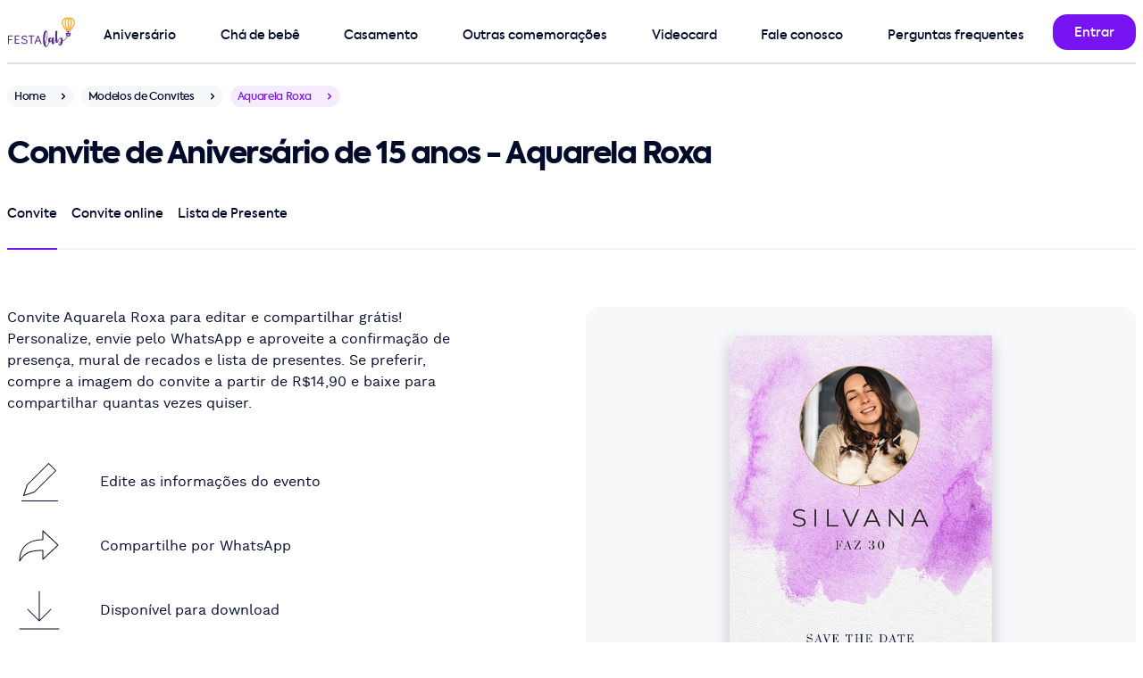

--- FILE ---
content_type: text/html; charset=utf-8
request_url: https://festalab.com.br/modelo-de-convite/15-anos/aquarela-roxa-lov
body_size: 10696
content:
<!DOCTYPE html>
<html lang="pt-br">
<head>
  <meta charset="utf-8">
  <meta name="viewport" content="width=device-width, initial-scale=1">
  

  <link rel="canonical" href="https://festalab.com.br/modelo-de-convite/15-anos/aquarela-rosa-lov">


  <meta property="og:image" content="https://festalab.com.br/festalab/apple-touch-icon.png" />
<meta property="og:image:type" content="image/png" />
<meta property="og:url" content="https://festalab.com.br" />
<meta property="og:type" content="website" />
<meta property="og:image:secure_url" content="https://festalab.com.br/festalab/apple-touch-icon.png" />
<meta property="og:image:alt" content="FestaLab" />
<meta property="og:locale" content="pt_BR" />
<meta property="og:site_name" content="FestaLab" />
<meta property="og:title" content="Fazer convite online grátis | Modelos incríveis - FestaLab" />
<meta property="og:description" content="Fazer convite online grátis e sites com confirmação de presença em minutos - convite de aniversario, convite de chá de bebê, convite batizado e convite de casamento" />


  <title>Criar convite de aniversário de 15 anos - Aquarela Roxa| FestaLab</title>
  <meta name="description" content="Crie seu convite online de aniversário de 15 anos em minutos. Imprima ou envie por Whatsapp, Facebook e email."/>

  <link rel="preload" href="https://festalab.com.br/assets/kastelov-axiforma-medium-c4054e94.woff2" as="font" type="font/woff" crossorigin>
<link rel="preload" href="https://festalab.com.br/assets/worksans-regular-bd3fa03a.woff2" as="font" type="font/woff" crossorigin>
<meta name="turbo-cache-control" content="no-cache">
<meta name="turbo-prefetch" content="false">

  <link rel="stylesheet" href="/assets/design_system/festalab/desktop-a3c164de.css" media="all" data-turbo-track="reload" />
<script src="/assets/fudgeball-ac948b8a.js" data-turbo-track="reload" defer="defer"></script>

  <meta name="festalab-platform" content="supported desktop">
<meta name="festalab-facebook-app-id" content="2009186325966143">
<meta name="festalab-locale" content="pt-BR">
<meta name="festalab-currency" content="BRL">
<meta name="festalab-server-id" content="">

  <link rel="apple-touch-icon" href="/festalab/apple-touch-icon.png" aria-label="Ícone da FestaLab">
<link rel="shortcut icon" href="/festalab/favicon.ico" type="image/x-icon" sizes="256x256" aria-label="Ícone da FestaLab" />
<link rel="icon" sizes="192x192" href="/festalab/favicon-192.png" aria-label="Ícone da FestaLab" />

  


  <link rel="llms-data" type="text/plain" href="https://festalab.com.br/llms.txt">
<link rel="llms-dataset" type="text/plain" href="https://festalab.com.br/llms.json">


  <meta name="csrf-param" content="authenticity_token" />
<meta name="csrf-token" content="GGqEJac3-e1PKfB2piOdO0GBxOZ2nn77vhKQz-oDQ_DX84NUFLqGvKMwiDMcuIbOITH-BVGsrEF_XRZ3JMf2VA" />
  
</head>
<body data-controller="application" id=invitation-templates-product-pages-show class="hide-intercom">
<style>
  .multi-navigation {
    padding-top: 8px;
    justify-content: space-between;
  }
</style>

<nav class="container pos-1000" id="navigation-bar">
  <div class="grid h-72 pos-relative brd-b brd-w-2 brd-gray">
    <div class="cell-col-1 flx flx-center">
      <a href="/" class="cell-col-1 flx ai-center" data-turbo="false">
        <img alt="Logo FestaLab" width="75.0" height="40.0" style="object-fit: contain;" class="lozad vitals-image" data-src="https://festalab.com.br/assets/festalab/logos/primary-2761619e.svg" src="[data-uri]" />
      </a>
    </div>
    <div class="cell-col-11 flx flx-row">
      <div class="flx-fluid mt-16 mr-16">
        <div class="multi-navigation h-56 w-100p flx">
    <div class="multi-navigation-item multi-level-menu-item--birthday> pt-8 mr-16 flx jc-center pos-relative ">
      <a class="w-100p h-100p pos-absolute" href="/modelo-de-convite/convite-de-aniversario"></a>
      <span class="txt-button">Aniversário</span>
        <div class="multi-navigation-subitems pos-absolute pos-top pos-left mt-40 pt-32 hidden">
          <div class="bg-white rds-large shd-black-40 p16 w-296">
              <a class="multi-level-menu-subitem txt-button block py-16 px-32" href="/modelo-de-convite/convite-de-aniversario">Convite de aniversário</a>
              <a class="multi-level-menu-subitem txt-button block py-16 px-32" href="/modelo-de-convite/convite-de-aniversario-infantil">Convite de aniversário infantil</a>
              <a class="multi-level-menu-subitem txt-button block py-16 px-32" href="/modelo-de-convite/convite-de-aniversario-adulto">Convite de aniversário adulto</a>
              <a class="multi-level-menu-subitem txt-button block py-16 px-32" href="/modelo-de-convite/convite-de-15-anos">Convite de aniversário de 15 anos</a>
              <a class="multi-level-menu-subitem txt-button block py-16 px-32" href="/modelo-de-convite/convite-jardim-encantado">Convite de Jardim Encantado</a>
              <a class="multi-level-menu-subitem txt-button block py-16 px-32" href="/modelo-de-convite/convite-tiktok">Convite de Tiktok</a>
              <a class="multi-level-menu-subitem txt-button block py-16 px-32" href="/modelo-de-convite/convite-galaxia">Convite de Galáxia</a>
              <a class="multi-level-menu-subitem txt-button block py-16 px-32" href="/modelo-de-convite/convite-boteco">Convite de Boteco</a>
              <a class="multi-level-menu-subitem txt-button block py-16 px-32" href="/modelo-de-cartao/cartao-de-aniversario">Cartão de aniversário</a>
              <a class="multi-level-menu-subitem txt-button block py-16 px-32" href="/modelo-de-cartao/cartao-de-parabens">Cartão de Parabéns</a>
          </div>
        </div>
    </div>
    <div class="multi-navigation-item multi-level-menu-item--baby_shower> pt-8 mr-16 flx jc-center pos-relative ">
      <a class="w-100p h-100p pos-absolute" href="/modelo-de-convite/convite-de-cha-de-bebe"></a>
      <span class="txt-button">Chá de bebê</span>
        <div class="multi-navigation-subitems pos-absolute pos-top pos-left mt-40 pt-32 hidden">
          <div class="bg-white rds-large shd-black-40 p16 w-296">
              <a class="multi-level-menu-subitem txt-button block py-16 px-32" href="/modelo-de-convite/convite-de-cha-de-bebe">Convite de chá de bebê</a>
              <a class="multi-level-menu-subitem txt-button block py-16 px-32" href="/modelo-de-convite/convite-de-cha-de-fraldas">Convite de chá de fraldas</a>
              <a class="multi-level-menu-subitem txt-button block py-16 px-32" href="/modelo-de-convite/convite-de-cha-revelacao">Convite de chá revelação</a>
              <a class="multi-level-menu-subitem txt-button block py-16 px-32" href="/modelo-de-cartao/cartao-de-cha-de-bebe">Cartão de chá de bebê</a>
              <a class="multi-level-menu-subitem txt-button block py-16 px-32" href="/lista-de-cha-de-bebe">Lista de presentes de chá de bebê</a>
          </div>
        </div>
    </div>
    <div class="multi-navigation-item multi-level-menu-item--wedding> pt-8 mr-16 flx jc-center pos-relative ">
      <a class="w-100p h-100p pos-absolute" href="https://joliz.com.br"></a>
      <span class="txt-button">Casamento</span>
        <div class="multi-navigation-subitems pos-absolute pos-top pos-left mt-40 pt-32 hidden">
          <div class="bg-white rds-large shd-black-40 p16 w-296">
              <a class="multi-level-menu-subitem txt-button block py-16 px-32" href="/modelo-de-convite/convite-de-casamento">Convite de Casamento</a>
              <a class="multi-level-menu-subitem txt-button block py-16 px-32" href="/modelo-de-convite/convite-de-cha-de-panela">Convite de chá de panela</a>
              <a class="multi-level-menu-subitem txt-button block py-16 px-32" href="/modelo-de-convite/convite-de-cha-de-panela">Convite de chá bar</a>
              <a class="multi-level-menu-subitem txt-button block py-16 px-32" href="/modelo-de-convite/convite-de-cha-de-panela">Convite de chá de casa nova</a>
              <a class="multi-level-menu-subitem txt-button block py-16 px-32" href="/modelo-de-cartao/cartao-de-casamento">Cartão de casamento</a>
              <a class="multi-level-menu-subitem txt-button block py-16 px-32" href="https://joliz.com.br/site-de-casamento">Site de Casamento</a>
              <a class="multi-level-menu-subitem txt-button block py-16 px-32" href="https://joliz.com.br/lista-de-casamento">Lista de Casamento</a>
              <a class="multi-level-menu-subitem txt-button block py-16 px-32" href="https://joliz.com.br/dicas">Dicas de especialista</a>
          </div>
        </div>
    </div>
    <div class="multi-navigation-item multi-level-menu-item--other_events> pt-8 mr-16 flx jc-center pos-relative ">
      <a class="w-100p h-100p pos-absolute" href="/modelo-de-convite/convite-de-datas-comemorativas"></a>
      <span class="txt-button">Outras comemorações</span>
        <div class="multi-navigation-subitems pos-absolute pos-top pos-left mt-40 pt-32 hidden">
          <div class="bg-white rds-large shd-black-40 p16 w-296">
              <a class="multi-level-menu-subitem txt-button block py-16 px-32" href="/modelo-de-convite/convite-de-batizado">Convite de batizado</a>
              <a class="multi-level-menu-subitem txt-button block py-16 px-32" href="/modelo-de-convite/convite-de-primeira-comunhao">Convite de primeira comunhão</a>
              <a class="multi-level-menu-subitem txt-button block py-16 px-32" href="/modelo-de-convite/convite-churrasco">Convite de churrasco</a>
              <a class="multi-level-menu-subitem txt-button block py-16 px-32" href="/modelo-de-convite/convite-ano-novo">Convite de ano novo</a>
              <a class="multi-level-menu-subitem txt-button block py-16 px-32" href="/modelo-de-convite/convite-de-cha-revelacao">Convite de chá revelação</a>
              <a class="multi-level-menu-subitem txt-button block py-16 px-32" href="/modelo-de-convite/convite-de-natal">Convite de natal</a>
              <a class="multi-level-menu-subitem txt-button block py-16 px-32" href="/modelo-de-cartao/cartao-de-dia-dos-pais">Cartão de dia dos pais</a>
              <a class="multi-level-menu-subitem txt-button block py-16 px-32" href="/modelo-de-cartao/cartao-de-dia-das-maes">Cartão de dia das mães</a>
              <a class="multi-level-menu-subitem txt-button block py-16 px-32" href="/modelo-de-cartao/cartao-de-dia-dos-namorados">Cartão de dia dos namorados</a>
              <a class="multi-level-menu-subitem txt-button block py-16 px-32" href="/modelo-de-cartao/cartao-de-natal">Cartão de Natal</a>
          </div>
        </div>
    </div>
    <div class="multi-navigation-item multi-level-menu-item--videocard> pt-8 mr-16 flx jc-center pos-relative ">
      <a class="w-100p h-100p pos-absolute" href="https://festalab.com.br/videocard"></a>
      <span class="txt-button"><span class="translation_missing" title="translation missing: pt.navigation.videocard">Videocard</span></span>
    </div>
    <div class="multi-navigation-item multi-level-menu-item--contact> pt-8 mr-16 flx jc-center pos-relative ">
      <a class="w-100p h-100p pos-absolute" href="https://festalab.com.br/fale-conosco"></a>
      <span class="txt-button">Fale conosco</span>
    </div>
    <div class="multi-navigation-item multi-level-menu-item--faq> pt-8 mr-16 flx jc-center pos-relative ">
      <a class="w-100p h-100p pos-absolute" href="/perguntas-frequentes"></a>
      <span class="txt-button">Perguntas frequentes</span>
    </div>
</div>

      </div>
      <div class="flx-fixed flx mt-16">
        
            <a class="btn" title="Entrar" href="/login"><span class="btn-submit-loader"></span><span class="btn-submit-text">Entrar</span></a>

      </div>
    </div>
  </div>
</nav>

<main class="pb-0">
  
  <div class="container">
    <div class="flx mt-24">
  <a title="Home" href="/">
    <div class="chip h-24 rds-rounded-24 bg-gray-24 breadcrumbs mr-8"><span class="txt-small txt-black txt-12">Home</span><div class="chip-icon chip-right fill-gray-16"><svg height="16" viewBox="0 0 24 24" width="16" xmlns="http://www.w3.org/2000/svg"><path d="m7.00717889 9.15003605c.36048396-.36048396.92771502-.38821349 1.32000622-.0831886l.09420734.0831886 3.57789325 3.57810675 3.5793218-3.57810675c.360484-.36048396.9277151-.38821349 1.3200063-.0831886l.0942073.0831886c.360484.36048397.3882135.92771505.0831886 1.32000625l-.0831886.0942073-4.2857143 4.2857143c-.360484.360484-.927715.3882135-1.3200062.0831887l-.0942074-.0831887-4.28571431-4.2857143c-.39052429-.3905243-.39052429-1.02368925 0-1.41421355z" fill="#000a29" fill-rule="evenodd" transform="matrix(0 1 1 0 0 0)"/></svg></div></div>
</a>
  <a title="Modelos de Convites" href="/modelo-de-convite">
    <div class="chip h-24 rds-rounded-24 bg-gray-24 breadcrumbs mr-8"><span class="txt-small txt-black txt-12">Modelos de Convites</span><div class="chip-icon chip-right fill-gray-16"><svg height="16" viewBox="0 0 24 24" width="16" xmlns="http://www.w3.org/2000/svg"><path d="m7.00717889 9.15003605c.36048396-.36048396.92771502-.38821349 1.32000622-.0831886l.09420734.0831886 3.57789325 3.57810675 3.5793218-3.57810675c.360484-.36048396.9277151-.38821349 1.3200063-.0831886l.0942073.0831886c.360484.36048397.3882135.92771505.0831886 1.32000625l-.0831886.0942073-4.2857143 4.2857143c-.360484.360484-.927715.3882135-1.3200062.0831887l-.0942074-.0831887-4.28571431-4.2857143c-.39052429-.3905243-.39052429-1.02368925 0-1.41421355z" fill="#000a29" fill-rule="evenodd" transform="matrix(0 1 1 0 0 0)"/></svg></div></div>
</a>
  <div class="chip h-24 rds-rounded-24 bg-primary-16 breadcrumbs mr-8"><span class="txt-small txt-primary txt-12">Aquarela Roxa</span><div class="chip-icon chip-right fill-primary"><svg height="16" viewBox="0 0 24 24" width="16" xmlns="http://www.w3.org/2000/svg"><path d="m7.00717889 9.15003605c.36048396-.36048396.92771502-.38821349 1.32000622-.0831886l.09420734.0831886 3.57789325 3.57810675 3.5793218-3.57810675c.360484-.36048396.9277151-.38821349 1.3200063-.0831886l.0942073.0831886c.360484.36048397.3882135.92771505.0831886 1.32000625l-.0831886.0942073-4.2857143 4.2857143c-.360484.360484-.927715.3882135-1.3200062.0831887l-.0942074-.0831887-4.28571431-4.2857143c-.39052429-.3905243-.39052429-1.02368925 0-1.41421355z" fill="#000a29" fill-rule="evenodd" transform="matrix(0 1 1 0 0 0)"/></svg></div></div>
</div>
<div class="my-24 | d-my-32">
  <h1 class="txt-20 | d-txt-h40 d-txt-34">Convite de Aniversário de 15 anos - Aquarela Roxa</h1>
</div>
<div class="cell-col-6 | d-cell-col-12">
  <div class="tabs tabs-full h-56"><div class="tabs-container"><div class="tabs-wrapper" style="height: 56px;"><a class="txt-button tab-item pos-relative tab-item-active tab-item-left pt-8 mr-16 brd-b brd-primary brd-w-2 flx jc-center" id="tab_invitation" href="/modelo-de-convite/15-anos/aquarela-roxa-lov"><span class="txt-black">Convite</span></a><a class="txt-button tab-item pos-relative tab-item-inner pt-8 mr-16 brd-b brd-gray-48 brd-w-2 flx jc-center" id="tab_online_invitation" href="/convite-gratis-vibe/15-anos/aquarela-roxa-lov"><span class="txt-black">Convite online</span></a><a class="txt-button tab-item pos-relative tab-item-right pt-8 brd-b brd-gray-48 brd-w-2 flx jc-center" id="tab_gift_registry" href="/modelo-de-convite/15-anos/aquarela-roxa-lov/lista-de-presente"><span class="txt-black">Lista de Presente</span></a><div class="tabs-border-bottom bg-gray-48"></div></div></div></div>
</div>


    <div class="grid mt-32 | d-mt-64">
      <a id="invitation-template-preview" class="cell-col-6 bg-gray bg-alpha-24 rds-large py-32 flx jc-center h-336 | h-504" data-turbo="false" href="/eventos/novo/15-anos/aquarela-roxa-lov?originated_as=invitation">
  <img alt="Criar convite de Aniversário de 15 anos - Aquarela Roxa| FestaLab" lazy="true" width="400" height="600" class="ai-center w-auto h-100p shd-black-16" prefer_mockup="true" background="246 248 250" animate="true" title="Modelo de Convite de Aniversario de 15 anos - Aquarela Roxa" sizes="(max-width: 640px) 293px, 400px" srcset="https://festalab.com.br/imagem/convite/15-anos/aquarela-roxa-lov-180517v-293w.jpg?background=246%2C248%2C250 293w, https://festalab.com.br/imagem/convite/15-anos/aquarela-roxa-lov-180517v-400w.jpg?background=246%2C248%2C250 400w, https://festalab.com.br/imagem/convite/15-anos/aquarela-roxa-lov-180517v-586w.jpg?background=246%2C248%2C250 586w, https://festalab.com.br/imagem/convite/15-anos/aquarela-roxa-lov-180517v-800w.jpg?background=246%2C248%2C250 800w" src="https://festalab.com.br/imagem/convite/15-anos/aquarela-roxa-lov-180517v.jpg?background=246%2C248%2C250" />
</a>
      <div class="cell-col-6 d-cell-col-6 subgrid grid-row-max-content | d-cell-col-start-1 d-cell-row-start-1">
  <div class="cell-col-6 | d-cell-col-5 mt-32 d-mt-0">
    <p class="txt-body">Convite Aquarela Roxa para editar e compartilhar grátis! Personalize, envie pelo WhatsApp e aproveite a confirmação de presença, mural de recados e lista de presentes. Se preferir, compre a imagem do convite a partir de R$14,90 e baixe para compartilhar quantas vezes quiser.</p>
  </div>
  <div class="cell-col-6 | d-cell-col-4">
    
<a href="/eventos/novo/15-anos/aquarela-roxa-lov?originated_as=invitation">
  <div class="mt-32 mb-32 d-mt-40 d-mb-40">
      <div class="mb-0 flx"><div class="flx flx-fixed flx-center w-72 h-72 rds-large mr-32"><svg height="43" viewBox="0 0 41 43" width="41" xmlns="http://www.w3.org/2000/svg"><path d="m40.5 42c.2761424 0 .5.2238576.5.5 0 .2454599-.1768752.4496084-.4101244.4919443l-.0898756.0080557h-40c-.27614237 0-.5-.2238576-.5-.5 0-.2454599.17687516-.4496084.41012437-.4919443l.08987563-.0080557zm-10.3535534-41.85355339c.1952622-.19526215.5118446-.19526215.7071068 0l8 8c.1952621.19526215.1952621.51184463 0 .70710678l-24 24.00000001c-.0548874.0548874-.1218003.0962418-.1954395.1207882l-12.00000002 4c-.39087901.1302931-.76274853-.2415765-.63245553-.6324555l4-12c.02454641-.0736392.06590083-.1405521.12078826-.1954395zm.3535534 1.06055339-23.563 23.562-3.647 10.94 10.94-3.647 23.563-23.562z" fill="#000a29" fill-rule="evenodd"/></svg></div><p class="flx ai-center">Edite as informações do evento</p></div>
      <div class="mb-0 flx"><div class="flx flx-fixed flx-center w-72 h-72 rds-large mr-32"><svg height="48" viewBox="0 0 48 48" width="48" xmlns="http://www.w3.org/2000/svg"><path d="m26.5 1v9.503l.5-.003c-6.6792425 0-12.8068772 1.4766067-17.47266508 4.7140805-5.81107402 4.0321592-9.02733492 10.5504459-9.02733492 19.7859195 0 .5106777.67538743.6928426.93218497.2514282l.18309411-.3119229c3.66488224-6.1872549 7.52565996-9.3093054 14.44164642-10.6315543l.7018886-.1262724c.3561422-.0601834.7201607-.1159728 1.0924129-.1675262l.7555886-.097506.7781806-.0864915c.1316147-.013513.2641972-.0265788.3977608-.0392032l.8132599-.070497.8374404-.0601856c.1416237-.0091872.2842815-.0179566.4279864-.0263138l.8749025-.0452456c.1479469-.0067324.2969674-.0130645.4470749-.0190021l.9137942-.0309383c.1545083-.004383.3101299-.0083833.4668782-.0120066l.9541157-.0172638.9817908-.0084989v9.499c0 .4381859.5235954.6644172.8426823.3641l17-16c.2097569-.1974182.2097569-.5307818 0-.7282l-17-16c-.3190869-.30031716-.8426823-.07408593-.8426823.3641zm1 1.157 15.77 14.843-15.77 14.842v-8.842c0-.2761424-.2238576-.5-.5-.5l-.5070035.0010863c-.3531281.0015276-.7011566.0046747-1.0442025.0094944l-1.014307.01953c-.4997967.0123269-.988646.0285364-1.4669431.0488076l-.9426414.0460107-.9152045.0571599c-.4508601.0314203-.8916948.0671408-1.3228992.1073405l-.8496854.0864248c-8.5103057.9404482-13.14793321 3.7821354-17.23466338 10.029663l-.15645002.2404828.0030217-.0655232c.78160667-15.0039704 10.843833-21.5804768 25.4509783-21.5804768.2761424 0 .5-.2238576.5-.5z" fill="#000a29" fill-rule="evenodd" transform="translate(1 6)"/></svg></div><p class="flx ai-center">Compartilhe por WhatsApp</p></div>
      <div class="mb-0 flx"><div class="flx flx-fixed flx-center w-72 h-72 rds-large mr-32"><svg height="48" viewBox="0 0 48 48" width="48" xmlns="http://www.w3.org/2000/svg"><path d="m46 44.5c.2761424 0 .5.2238576.5.5 0 .2454599-.1768752.4496084-.4101244.4919443l-.0898756.0080557h-44c-.27614237 0-.5-.2238576-.5-.5 0-.2454599.17687516-.4496084.41012437-.4919443l.08987563-.0080557zm-22-42c.2454599 0 .4496084.17687516.4919443.41012437l.0080557.08987563v31.791l12.1464466-12.1445534c.1735664-.1735663.4429908-.1928515.6378589-.0578554l.0692479.0578554c.1735663.1735664.1928515.4429908.0578554.6378589l-.0578554.0692479-13 13-.012267.0118579c-.0124677.0116495-.0255322.0226684-.0391425.033006l.0514095-.0448639c-.0268343.0268343-.0559598.0499808-.0867469.0694396-.011124.0069877-.0227598.0137137-.0346793.0199727-.0138515.0072847-.0275883.0136828-.0415321.0194237-.01257.0052021-.0258582.0100525-.0393959.0143422-.0153645.0048204-.0307249.0088723-.0462121.0121827-.0106809.0023328-.0217346.0043155-.0329079.0059287-.0172084.0024519-.0343444.004034-.0515097.0047363-.0068122.0002811-.0136746.0004207-.0205695.0004207l-.0195665-.0003806c-.0175007-.0006812-.0349725-.0022765-.0523376-.0047861l.0719041.0051667c-.036097 0-.0713007-.0038252-.1052277-.0110922-.0152466-.0033039-.030607-.0073558-.0457839-.0121491-.0137253-.0043168-.0270135-.0091672-.040025-.0145509-.0135023-.0055593-.0272391-.0119574-.0407216-.0190128-.0122885-.0064883-.0239243-.0132143-.0352521-.020383-.0056916-.0035452-.0115261-.0074066-.0172952-.0114032l-.0178384-.0129915c-.0136103-.0103376-.0266748-.0213565-.0391425-.033006l-.012267-.0118579-13-13c-.1952621-.1952622-.1952621-.5118446 0-.7071068.1735664-.1735663.4429908-.1928515.6378589-.0578554l.0692479.0578554 12.1464466 12.1465534v-31.793c0-.27614237.2238576-.5.5-.5z" fill="#000a29" fill-rule="evenodd"/></svg></div><p class="flx ai-center">Disponível para download</p></div>
  </div>
</a>

    
      <div class="pos-footer">
        <a id="customize-button" class="btn btn-primary btn-large btn-smart | d-mt-72" data-turbo="false" href="/eventos/novo/15-anos/aquarela-roxa-lov?originated_as=invitation">Personalizar</a>
          <a class="btn btn-transparent btn-large btn-smart mt-8" href="#related-templates">Ver mais opções</a>
      </div>
      <span></span>
  </div>
</div>

        <div id="related-templates" class="cell-col-6 brd-t brd-gray-48 d-mt-64 mt-32 | d-cell-col-12">
    <div class="flx jc-center mt-32 mx-auto | d-mt-64">
      <h2 class="txt-center | d-txt-34 d-txt-h40">Convites que você também pode gostar...</h2>
    </div>
    <div class="grid">
        <div class="cell-col-3 d-mt-64 mt-32 | d-cell-col-3">
  <a href="/modelo-de-convite/aniversario/use-a-sua-arte">
    <div class="brd brd-gray rds-large">
      <img class="lozad ai-center w-max-100p h-auto" width="288" prefer_mockup="true" lazy="true" alt="Convite de Aniversario - Use a sua arte" title="Modelo de Convite de Aniversario - Use a sua arte" height="600" data-srcset="https://festalab.com.br/imagem/convite/aniversario/use-a-sua-arte-231806v-288w.jpg 288w, https://festalab.com.br/imagem/convite/aniversario/use-a-sua-arte-231806v-576w.jpg 576w" data-src="https://festalab.com.br/imagem/convite/aniversario/use-a-sua-arte-231806v.jpg" sizes="(max-width: 640px) 288px, 576px" src="[data-uri]" />
      <div class="flx h-48 d-h-72 flx-center txt-center">
        <p class="subtitle txt-16">Use a sua arte</p>
      </div>
    </div>
  </a>
</div>

        <div class="cell-col-3 d-mt-64 mt-32 | d-cell-col-3">
  <a href="/modelo-de-convite/15-anos/aquarela-rosa-lov">
    <div class="brd brd-gray rds-large">
      <img class="lozad ai-center w-max-100p h-auto" width="288" prefer_mockup="true" lazy="true" alt="Convite de Aniversario de 15 anos - Aquarela rosa" title="Modelo de Convite de Aniversario de 15 anos - Aquarela rosa" height="600" data-srcset="https://festalab.com.br/imagem/convite/15-anos/aquarela-rosa-lov-170548v-288w.jpg 288w, https://festalab.com.br/imagem/convite/15-anos/aquarela-rosa-lov-170548v-576w.jpg 576w" data-src="https://festalab.com.br/imagem/convite/15-anos/aquarela-rosa-lov-170548v.jpg" sizes="(max-width: 640px) 288px, 576px" src="[data-uri]" />
      <div class="flx h-48 d-h-72 flx-center txt-center">
        <p class="subtitle txt-16">Aquarela rosa</p>
      </div>
    </div>
  </a>
</div>

        <div class="cell-col-3 d-mt-64 mt-32 | d-cell-col-3">
  <a href="/modelo-de-convite/15-anos/aquarela-verde-lov">
    <div class="brd brd-gray rds-large">
      <img class="lozad ai-center w-max-100p h-auto" width="288" prefer_mockup="true" lazy="true" alt="Convite de Aniversario de 15 anos - Aquarela verde" title="Modelo de Convite de Aniversario de 15 anos - Aquarela verde" height="600" data-srcset="https://festalab.com.br/imagem/convite/15-anos/aquarela-verde-lov-180517v-288w.jpg 288w, https://festalab.com.br/imagem/convite/15-anos/aquarela-verde-lov-180517v-576w.jpg 576w" data-src="https://festalab.com.br/imagem/convite/15-anos/aquarela-verde-lov-180517v.jpg" sizes="(max-width: 640px) 288px, 576px" src="[data-uri]" />
      <div class="flx h-48 d-h-72 flx-center txt-center">
        <p class="subtitle txt-16">Aquarela verde</p>
      </div>
    </div>
  </a>
</div>

        <div class="cell-col-3 d-mt-64 mt-32 | d-cell-col-3">
  <a href="/modelo-de-convite/15-anos/aquarelado-marrom-lov">
    <div class="brd brd-gray rds-large">
      <img class="lozad ai-center w-max-100p h-auto" width="288" prefer_mockup="true" lazy="true" alt="Convite de Aniversario de 15 anos - Aquarelado Marrom" title="Modelo de Convite de Aniversario de 15 anos - Aquarelado Marrom" height="600" data-srcset="https://festalab.com.br/imagem/convite/15-anos/aquarelado-marrom-lov-170548v-288w.jpg 288w, https://festalab.com.br/imagem/convite/15-anos/aquarelado-marrom-lov-170548v-576w.jpg 576w" data-src="https://festalab.com.br/imagem/convite/15-anos/aquarelado-marrom-lov-170548v.jpg" sizes="(max-width: 640px) 288px, 576px" src="[data-uri]" />
      <div class="flx h-48 d-h-72 flx-center txt-center">
        <p class="subtitle txt-16">Aquarelado Marrom</p>
      </div>
    </div>
  </a>
</div>

        <div class="cell-col-3 d-mt-64 mt-32 | d-cell-col-3">
  <a href="/modelo-de-convite/15-anos/aquarelado-azul-lov">
    <div class="brd brd-gray rds-large">
      <img class="lozad ai-center w-max-100p h-auto" width="288" prefer_mockup="true" lazy="true" alt="Convite de Aniversario de 15 anos - Aquarelado azul" title="Modelo de Convite de Aniversario de 15 anos - Aquarelado azul" height="600" data-srcset="https://festalab.com.br/imagem/convite/15-anos/aquarelado-azul-lov-170548v-288w.jpg 288w, https://festalab.com.br/imagem/convite/15-anos/aquarelado-azul-lov-170548v-576w.jpg 576w" data-src="https://festalab.com.br/imagem/convite/15-anos/aquarelado-azul-lov-170548v.jpg" sizes="(max-width: 640px) 288px, 576px" src="[data-uri]" />
      <div class="flx h-48 d-h-72 flx-center txt-center">
        <p class="subtitle txt-16">Aquarelado azul</p>
      </div>
    </div>
  </a>
</div>

        <div class="cell-col-3 d-mt-64 mt-32 | d-cell-col-3">
  <a href="/modelo-de-convite/15-anos/aquarelado-verde-lov">
    <div class="brd brd-gray rds-large">
      <img class="lozad ai-center w-max-100p h-auto" width="288" prefer_mockup="true" lazy="true" alt="Convite de Aniversario de 15 anos - Aquarelado verde" title="Modelo de Convite de Aniversario de 15 anos - Aquarelado verde" height="600" data-srcset="https://festalab.com.br/imagem/convite/15-anos/aquarelado-verde-lov-170548v-288w.jpg 288w, https://festalab.com.br/imagem/convite/15-anos/aquarelado-verde-lov-170548v-576w.jpg 576w" data-src="https://festalab.com.br/imagem/convite/15-anos/aquarelado-verde-lov-170548v.jpg" sizes="(max-width: 640px) 288px, 576px" src="[data-uri]" />
      <div class="flx h-48 d-h-72 flx-center txt-center">
        <p class="subtitle txt-16">Aquarelado verde</p>
      </div>
    </div>
  </a>
</div>

        <div class="cell-col-3 d-mt-64 mt-32 | d-cell-col-3">
  <a href="/modelo-de-convite/15-anos/lirios-aquarela-azul-lov">
    <div class="brd brd-gray rds-large">
      <img class="lozad ai-center w-max-100p h-auto" width="288" prefer_mockup="true" lazy="true" alt="Convite de Aniversario de 15 anos - Lirios aquarela azul" title="Modelo de Convite de Aniversario de 15 anos - Lirios aquarela azul" height="600" data-srcset="https://festalab.com.br/imagem/convite/15-anos/lirios-aquarela-azul-lov-170548v-288w.jpg 288w, https://festalab.com.br/imagem/convite/15-anos/lirios-aquarela-azul-lov-170548v-576w.jpg 576w" data-src="https://festalab.com.br/imagem/convite/15-anos/lirios-aquarela-azul-lov-170548v.jpg" sizes="(max-width: 640px) 288px, 576px" src="[data-uri]" />
      <div class="flx h-48 d-h-72 flx-center txt-center">
        <p class="subtitle txt-16">Lírios aquarela azul</p>
      </div>
    </div>
  </a>
</div>

        <div class="cell-col-3 d-mt-64 mt-32 | d-cell-col-3">
  <a href="/modelo-de-convite/15-anos/lirios-aquarela-vermelha-lov">
    <div class="brd brd-gray rds-large">
      <img class="lozad ai-center w-max-100p h-auto" width="288" prefer_mockup="true" lazy="true" alt="Convite de Aniversario de 15 anos - Lirios aquarela vermelha" title="Modelo de Convite de Aniversario de 15 anos - Lirios aquarela vermelha" height="600" data-srcset="https://festalab.com.br/imagem/convite/15-anos/lirios-aquarela-vermelha-lov-170548v-288w.jpg 288w, https://festalab.com.br/imagem/convite/15-anos/lirios-aquarela-vermelha-lov-170548v-576w.jpg 576w" data-src="https://festalab.com.br/imagem/convite/15-anos/lirios-aquarela-vermelha-lov-170548v.jpg" sizes="(max-width: 640px) 288px, 576px" src="[data-uri]" />
      <div class="flx h-48 d-h-72 flx-center txt-center">
        <p class="subtitle txt-16">Lírios aquarela vermelha</p>
      </div>
    </div>
  </a>
</div>

        <div class="cell-col-3 d-mt-64 mt-32 | d-cell-col-3">
  <a href="/modelo-de-convite/15-anos/lirios-aquarela-amarelo-lov">
    <div class="brd brd-gray rds-large">
      <img class="lozad ai-center w-max-100p h-auto" width="288" prefer_mockup="true" lazy="true" alt="Convite de Aniversario de 15 anos - Lirios aquarela amarelo" title="Modelo de Convite de Aniversario de 15 anos - Lirios aquarela amarelo" height="600" data-srcset="https://festalab.com.br/imagem/convite/15-anos/lirios-aquarela-amarelo-lov-170548v-288w.jpg 288w, https://festalab.com.br/imagem/convite/15-anos/lirios-aquarela-amarelo-lov-170548v-576w.jpg 576w" data-src="https://festalab.com.br/imagem/convite/15-anos/lirios-aquarela-amarelo-lov-170548v.jpg" sizes="(max-width: 640px) 288px, 576px" src="[data-uri]" />
      <div class="flx h-48 d-h-72 flx-center txt-center">
        <p class="subtitle txt-16">Lírios aquarela amarelo</p>
      </div>
    </div>
  </a>
</div>

        <div class="cell-col-3 d-mt-64 mt-32 | d-cell-col-3">
  <a href="/modelo-de-convite/15-anos/aquarelado-azul">
    <div class="brd brd-gray rds-large">
      <img class="lozad ai-center w-max-100p h-auto" width="288" prefer_mockup="true" lazy="true" alt="Convite de Aniversario de 15 anos - Aquarelado azul" title="Modelo de Convite de Aniversario de 15 anos - Aquarelado azul" height="600" data-srcset="https://festalab.com.br/imagem/convite/15-anos/aquarelado-azul-170548v-288w.jpg 288w, https://festalab.com.br/imagem/convite/15-anos/aquarelado-azul-170548v-576w.jpg 576w" data-src="https://festalab.com.br/imagem/convite/15-anos/aquarelado-azul-170548v.jpg" sizes="(max-width: 640px) 288px, 576px" src="[data-uri]" />
      <div class="flx h-48 d-h-72 flx-center txt-center">
        <p class="subtitle txt-16">Aquarelado azul</p>
      </div>
    </div>
  </a>
</div>

        <div class="cell-col-3 d-mt-64 mt-32 | d-cell-col-3">
  <a href="/modelo-de-convite/15-anos/flores-e-borboletas-rosa">
    <div class="brd brd-gray rds-large">
      <img class="lozad ai-center w-max-100p h-auto" width="288" prefer_mockup="true" lazy="true" alt="Convite de Aniversario de 15 anos - Flores &amp; Borboletas Rosa" title="Modelo de Convite de Aniversario de 15 anos - Flores &amp; Borboletas Rosa" height="600" data-srcset="https://festalab.com.br/imagem/convite/15-anos/flores-e-borboletas-rosa-170548v-288w.jpg 288w, https://festalab.com.br/imagem/convite/15-anos/flores-e-borboletas-rosa-170548v-576w.jpg 576w" data-src="https://festalab.com.br/imagem/convite/15-anos/flores-e-borboletas-rosa-170548v.jpg" sizes="(max-width: 640px) 288px, 576px" src="[data-uri]" />
      <div class="flx h-48 d-h-72 flx-center txt-center">
        <p class="subtitle txt-16">Flores &amp; Borboletas Rosa</p>
      </div>
    </div>
  </a>
</div>

        <div class="cell-col-3 d-mt-64 mt-32 | d-cell-col-3">
  <a href="/modelo-de-convite/15-anos/florescer">
    <div class="brd brd-gray rds-large">
      <img class="lozad ai-center w-max-100p h-auto" width="288" prefer_mockup="true" lazy="true" alt="Convite de Aniversario de 15 anos - Florescer" title="Modelo de Convite de Aniversario de 15 anos - Florescer" height="600" data-srcset="https://festalab.com.br/imagem/convite/15-anos/florescer-153458v-288w.jpg 288w, https://festalab.com.br/imagem/convite/15-anos/florescer-153458v-576w.jpg 576w" data-src="https://festalab.com.br/imagem/convite/15-anos/florescer-153458v.jpg" sizes="(max-width: 640px) 288px, 576px" src="[data-uri]" />
      <div class="flx h-48 d-h-72 flx-center txt-center">
        <p class="subtitle txt-16">Florescer</p>
      </div>
    </div>
  </a>
</div>

        <div class="cell-col-3 d-mt-64 mt-32 | d-cell-col-3">
  <a href="/modelo-de-convite/15-anos/flores-e-borboletas">
    <div class="brd brd-gray rds-large">
      <img class="lozad ai-center w-max-100p h-auto" width="288" prefer_mockup="true" lazy="true" alt="Convite de Aniversario de 15 anos - Flores &amp; Borboletas" title="Modelo de Convite de Aniversario de 15 anos - Flores &amp; Borboletas" height="600" data-srcset="https://festalab.com.br/imagem/convite/15-anos/flores-e-borboletas-142125v-288w.jpg 288w, https://festalab.com.br/imagem/convite/15-anos/flores-e-borboletas-142125v-576w.jpg 576w" data-src="https://festalab.com.br/imagem/convite/15-anos/flores-e-borboletas-142125v.jpg" sizes="(max-width: 640px) 288px, 576px" src="[data-uri]" />
      <div class="flx h-48 d-h-72 flx-center txt-center">
        <p class="subtitle txt-16">Flores &amp; Borboletas</p>
      </div>
    </div>
  </a>
</div>

        <div class="cell-col-3 d-mt-64 mt-32 | d-cell-col-3">
  <a href="/modelo-de-convite/15-anos/15-anos_classicopaper">
    <div class="brd brd-gray rds-large">
      <img class="lozad ai-center w-max-100p h-auto" width="288" prefer_mockup="true" lazy="true" alt="Convite de Aniversario de 15 anos - 15 Anos Classico Paper" title="Modelo de Convite de Aniversario de 15 anos - 15 Anos Classico Paper" height="600" data-srcset="https://festalab.com.br/imagem/convite/15-anos/15-anos_classicopaper-002834v-288w.jpg 288w, https://festalab.com.br/imagem/convite/15-anos/15-anos_classicopaper-002834v-576w.jpg 576w" data-src="https://festalab.com.br/imagem/convite/15-anos/15-anos_classicopaper-002834v.jpg" sizes="(max-width: 640px) 288px, 576px" src="[data-uri]" />
      <div class="flx h-48 d-h-72 flx-center txt-center">
        <p class="subtitle txt-16">15 Anos Clássico Paper</p>
      </div>
    </div>
  </a>
</div>

        <div class="cell-col-3 d-mt-64 mt-32 | d-cell-col-3">
  <a href="/modelo-de-convite/15-anos/15-anos-florido-cinza">
    <div class="brd brd-gray rds-large">
      <img class="lozad ai-center w-max-100p h-auto" width="288" prefer_mockup="true" lazy="true" alt="Convite de Aniversario de 15 anos - 15 anos florido" title="Modelo de Convite de Aniversario de 15 anos - 15 anos florido" height="600" data-srcset="https://festalab.com.br/imagem/convite/15-anos/15-anos-florido-cinza-170548v-288w.jpg 288w, https://festalab.com.br/imagem/convite/15-anos/15-anos-florido-cinza-170548v-576w.jpg 576w" data-src="https://festalab.com.br/imagem/convite/15-anos/15-anos-florido-cinza-170548v.jpg" sizes="(max-width: 640px) 288px, 576px" src="[data-uri]" />
      <div class="flx h-48 d-h-72 flx-center txt-center">
        <p class="subtitle txt-16">15 anos florido</p>
      </div>
    </div>
  </a>
</div>

        <div class="cell-col-3 d-mt-64 mt-32 | d-cell-col-3">
  <a href="/modelo-de-convite/15-anos/meu-jardim-encantado-azul">
    <div class="brd brd-gray rds-large">
      <img class="lozad ai-center w-max-100p h-auto" width="288" prefer_mockup="true" lazy="true" alt="Convite de Aniversario de 15 anos - Jardim Azul" title="Modelo de Convite de Aniversario de 15 anos - Jardim Azul" height="600" data-srcset="https://festalab.com.br/imagem/convite/15-anos/meu-jardim-encantado-azul-170548v-288w.jpg 288w, https://festalab.com.br/imagem/convite/15-anos/meu-jardim-encantado-azul-170548v-576w.jpg 576w" data-src="https://festalab.com.br/imagem/convite/15-anos/meu-jardim-encantado-azul-170548v.jpg" sizes="(max-width: 640px) 288px, 576px" src="[data-uri]" />
      <div class="flx h-48 d-h-72 flx-center txt-center">
        <p class="subtitle txt-16">Jardim Azul</p>
      </div>
    </div>
  </a>
</div>

    </div>
  </div>

    </div>
      

<section id="most_popular_tags" class="mt-48 mb-32 | d-mt-80">
  <div class="flx-column g-16 ">
    <h3 class="subtitle">Buscas populares</h3>
    <div data-controller="scroller" class="flx ai-center pos-relative w-100p">
      <div data-action="click-&gt;scroller#scrollByParentWidth" data-scroller-target="leftButton" class="pos-left icon h-100 w-100 rds-rounded-100 bg-white fill-primary brd brd-w-2 brd-none flx-center"><svg height="24" viewBox="0 0 24 24" width="24" xmlns="http://www.w3.org/2000/svg"><path d="m7.00717889 9.15003605c.36048396-.36048396.92771502-.38821349 1.32000622-.0831886l.09420734.0831886 3.57789325 3.57810675 3.5793218-3.57810675c.360484-.36048396.9277151-.38821349 1.3200063-.0831886l.0942073.0831886c.360484.36048397.3882135.92771505.0831886 1.32000625l-.0831886.0942073-4.2857143 4.2857143c-.360484.360484-.927715.3882135-1.3200062.0831887l-.0942074-.0831887-4.28571431-4.2857143c-.39052429-.3905243-.39052429-1.02368925 0-1.41421355z" fill="#000a29" fill-rule="evenodd" transform="matrix(0 1 -1 0 24 0)"/></svg></div>
      <div class="flx g-16" data-scroller-target="scrollable" style="overflow-x: auto; scroll-behavior: smooth; scrollbar-width: none;">
          <div class="">
            <a class="btn btn-small bg-gray-48 txt-gray" style="border: none;" data-turbo="false" title="Convite Feminino" href="/modelo-de-convite/convite-feminino"><span class="btn-submit-loader"></span><span class="btn-submit-text">Convite Feminino</span></a>
          </div>
          <div class="">
            <a class="btn btn-small bg-gray-48 txt-gray" style="border: none;" data-turbo="false" title="Convite Aquarela" href="/modelo-de-convite/convite-de-aquarela"><span class="btn-submit-loader"></span><span class="btn-submit-text">Convite Aquarela</span></a>
          </div>
          <div class="">
            <a class="btn btn-small bg-gray-48 txt-gray" style="border: none;" data-turbo="false" title="Convite Lilas" href="/modelo-de-convite/convite-lilas"><span class="btn-submit-loader"></span><span class="btn-submit-text">Convite Lilas</span></a>
          </div>
          <div class="">
            <a class="btn btn-small bg-gray-48 txt-gray" style="border: none;" data-turbo="false" title="Debutante" href="/modelo-de-convite/convite-debutante"><span class="btn-submit-loader"></span><span class="btn-submit-text">Debutante</span></a>
          </div>
          <div class="">
            <a class="btn btn-small bg-gray-48 txt-gray" style="border: none;" data-turbo="false" title="Convite Roxinho" href="/modelo-de-convite/convite-roxinho"><span class="btn-submit-loader"></span><span class="btn-submit-text">Convite Roxinho</span></a>
          </div>
          <div class="">
            <a class="btn btn-small bg-gray-48 txt-gray" style="border: none;" data-turbo="false" title="Convite Roxo" href="/modelo-de-convite/convite-roxo"><span class="btn-submit-loader"></span><span class="btn-submit-text">Convite Roxo</span></a>
          </div>
          <div class="">
            <a class="btn btn-small bg-gray-48 txt-gray" style="border: none;" data-turbo="false" title="Convite 15 Anos" href="/modelo-de-convite/convite-15-anos"><span class="btn-submit-loader"></span><span class="btn-submit-text">Convite 15 Anos</span></a>
          </div>
          <div class="">
            <a class="btn btn-small bg-gray-48 txt-gray" style="border: none;" data-turbo="false" title="Convite Adolescente" href="/modelo-de-convite/convite-adolescente"><span class="btn-submit-loader"></span><span class="btn-submit-text">Convite Adolescente</span></a>
          </div>
          <div class="">
            <a class="btn btn-small bg-gray-48 txt-gray" style="border: none;" data-turbo="false" title="Convite Mulher" href="/modelo-de-convite/convite-mulher"><span class="btn-submit-loader"></span><span class="btn-submit-text">Convite Mulher</span></a>
          </div>
          <div class="">
            <a class="btn btn-small bg-gray-48 txt-gray" style="border: none;" data-turbo="false" title="Convite Branco" href="/modelo-de-convite/convite-branco"><span class="btn-submit-loader"></span><span class="btn-submit-text">Convite Branco</span></a>
          </div>
      </div>
      <div data-action="click-&gt;scroller#scrollByParentWidth" data-scroller-target="rightButton" class="pos-left icon h-100 w-100 rds-rounded-100 bg-white fill-primary brd brd-w-2 brd-none flx-center"><svg height="24" viewBox="0 0 24 24" width="24" xmlns="http://www.w3.org/2000/svg"><path d="m7.00717889 9.15003605c.36048396-.36048396.92771502-.38821349 1.32000622-.0831886l.09420734.0831886 3.57789325 3.57810675 3.5793218-3.57810675c.360484-.36048396.9277151-.38821349 1.3200063-.0831886l.0942073.0831886c.360484.36048397.3882135.92771505.0831886 1.32000625l-.0831886.0942073-4.2857143 4.2857143c-.360484.360484-.927715.3882135-1.3200062.0831887l-.0942074-.0831887-4.28571431-4.2857143c-.39052429-.3905243-.39052429-1.02368925 0-1.41421355z" fill="#000a29" fill-rule="evenodd" transform="matrix(0 1 1 0 0 0)"/></svg></div>
    </div>
  </div>
</section>

      

<section id="most_popular_tags" class="mt-48 mb-32 | d-mt-80">
  <div class="flx-column g-16 ">
    <h3 class="subtitle">Temas populares</h3>
    <div data-controller="scroller" class="flx ai-center pos-relative w-100p">
      <div data-action="click-&gt;scroller#scrollByParentWidth" data-scroller-target="leftButton" class="pos-left icon h-100 w-100 rds-rounded-100 bg-white fill-primary brd brd-w-2 brd-none flx-center"><svg height="24" viewBox="0 0 24 24" width="24" xmlns="http://www.w3.org/2000/svg"><path d="m7.00717889 9.15003605c.36048396-.36048396.92771502-.38821349 1.32000622-.0831886l.09420734.0831886 3.57789325 3.57810675 3.5793218-3.57810675c.360484-.36048396.9277151-.38821349 1.3200063-.0831886l.0942073.0831886c.360484.36048397.3882135.92771505.0831886 1.32000625l-.0831886.0942073-4.2857143 4.2857143c-.360484.360484-.927715.3882135-1.3200062.0831887l-.0942074-.0831887-4.28571431-4.2857143c-.39052429-.3905243-.39052429-1.02368925 0-1.41421355z" fill="#000a29" fill-rule="evenodd" transform="matrix(0 1 -1 0 24 0)"/></svg></div>
      <div class="flx g-16" data-scroller-target="scrollable" style="overflow-x: auto; scroll-behavior: smooth; scrollbar-width: none;">
          <div class="">
            <a class="btn btn-small bg-gray-48 txt-gray" style="border: none;" data-turbo="false" title="Aquarela" href="/modelo-de-convite/convite-aquarela"><span class="btn-submit-loader"></span><span class="btn-submit-text">Aquarela</span></a>
          </div>
      </div>
      <div data-action="click-&gt;scroller#scrollByParentWidth" data-scroller-target="rightButton" class="pos-left icon h-100 w-100 rds-rounded-100 bg-white fill-primary brd brd-w-2 brd-none flx-center"><svg height="24" viewBox="0 0 24 24" width="24" xmlns="http://www.w3.org/2000/svg"><path d="m7.00717889 9.15003605c.36048396-.36048396.92771502-.38821349 1.32000622-.0831886l.09420734.0831886 3.57789325 3.57810675 3.5793218-3.57810675c.360484-.36048396.9277151-.38821349 1.3200063-.0831886l.0942073.0831886c.360484.36048397.3882135.92771505.0831886 1.32000625l-.0831886.0942073-4.2857143 4.2857143c-.360484.360484-.927715.3882135-1.3200062.0831887l-.0942074-.0831887-4.28571431-4.2857143c-.39052429-.3905243-.39052429-1.02368925 0-1.41421355z" fill="#000a29" fill-rule="evenodd" transform="matrix(0 1 1 0 0 0)"/></svg></div>
    </div>
  </div>
</section>

  </div>

</main>
<div id="ajax-modal"></div>
<style>
  .footer-links li {
    margin-bottom: 20px;
  }
</style>

<div class="section-footer container brd-t brd-gray-48 pt-32 d-mt-64 mt-32">
  <div class="grid pb-16">
    <div class="cell-col-1 flx flx-row">
      <a href="/" data-turbo="false">
        <img width="48.0" height="48.0" alt="Logo festalab" style="object-fit: contain;" class="lozad vitals-image" data-src="https://festalab.com.br/assets/festalab/logos/icon-151ea6a9.svg" src="[data-uri]" />
      </a>
    </div>

    <div class="subgrid cell-col-6">
      <p class="txt-gray mb-24 cell-col-6">Links úteis</p>
      <div class="cell-col-2">
        <ul class="footer-links txt-primary txt-14 txt-button">
          <li class="bottom-footer__list-item"><a class="bottom-footer__link" href="/">Convite Online</a></li>
          
          <li class="bottom-footer__list-item"><a class="bottom-footer__link" href="/convite-digital">Convite Digital</a></li>
          
          <li class="bottom-footer__list-item"><a class="bottom-footer__link" href="/convite-personalizado">Convite Personalizado</a></li>
          <li class="bottom-footer__list-item"><a class="bottom-footer__link" href="/modelo-de-convite">Modelos de Convite</a></li>
        </ul>
      </div>

      <div class="cell-col-2">
        <ul class="footer-links txt-primary txt-14 txt-button">
          <li class="bottom-footer__list-item"><a class="bottom-footer__link" href="/modelo-de-convite/convite-de-aniversario">Convite de Aniversário</a></li>
          <li class="bottom-footer__list-item"><a class="bottom-footer__link" href="/modelo-de-convite/convite-de-cha-de-bebe">Convite de Chá de Bebê</a></li>
          <li class="bottom-footer__list-item"><a class="bottom-footer__link" href="/modelo-de-convite/convite-de-batizado">Convite de Batizado</a></li>
          <li class="bottom-footer__list-item"><a class="bottom-footer__link" href="/modelo-de-convite/convite-de-casamento">Convite de Casamento</a></li>
          
        </ul>
      </div>

      <div class="cell-col-2">
        <ul class="footer-links txt-primary txt-14 txt-button">
          
          <li class="bottom-footer__list-item"><a class="bottom-footer__link" href="/lista-de-presentes/novo">Lista de Casamento</a></li>
          <li class="bottom-footer__list-item"><a class="bottom-footer__link" href="/lista-de-cha-de-bebe">Lista de Chá de Bebê</a></li>
          <li class="bottom-footer__list-item"><a class="bottom-footer__link" href="/perguntas-frequentes.perguntas-frequentes">Perguntas Frequentes</a></li>
          <li class="bottom-footer__list-item"><a class="bottom-footer__link" href="/fale-conosco">Fale Conosco</a></li>
          <li class="bottom-footer__list-item"><a class="bottom-footer__link" href="/trabalheconosco">Trabalhe Conosco</a></li>
        </ul>
      </div>

      <turbo-frame id="newsletter_footer_form">
  <div class="mt-32 mb-40 | d-mt-0 d-mb-0 d-subgrid d-cell-col-6">
    <p class="txt-gray | d-mt-16 d-cell-col-6">Assine nossa newsletter, é rapidinho!</p>
    <!-- '"` --><!-- </textarea></xmp> --></option></form><form id="new_newsletter_subscription_form" class="mt-16 | d-mt-24 d-flx d-ai-center d-subgrid d-cell-col-6 d-mb-48 form" data-action="turbo:submit-start-&gt;form#validate" novalidate="novalidate" action="/contas/newsletter/assinar" accept-charset="UTF-8" method="post"><input type="hidden" name="authenticity_token" value="_21ubRK33XUn4gGdc4CmfHasoM5f7YEg05RjjuiLgd_qHF4kcyrUS-tUhlVOItlTud4hS15JRAtbm0uT3IQYsw" />
      <input value="newsletter_footer_form" type="hidden" name="newsletter_subscription[target]" id="newsletter_subscription_target" />
      <input value="festalab" type="hidden" name="newsletter_subscription[from]" id="newsletter_subscription_from" />
      <input value="footer_festalab" type="hidden" name="newsletter_subscription[partial]" id="newsletter_subscription_partial" />
      <div class="form-element form-input form-input-email d-cell-col-4"><input maxlength="250" data-action="input-&gt;form#input blur-&gt;form#blur ajax:before-&gt;form#preflight" data-required="true" data-validator="email" class="form-field" type="email" size="250" name="newsletter_subscription[email]" id="newsletter_subscription_email" /><label class="form-field-label " for="newsletter_subscription_email">Email</label></div>
      <button data-action="click-&gt;form#validate" class="btn btn-smart btn-submit btn-tertiary mt-16 | d-mt-0 d-cell-col-2 d-w-104" title="Assinar"><span>Assinar</span></button>
      
</form>  </div>
</turbo-frame>
    </div>

    <div class="social-media cell-col-5">
      <p class="txt-gray">Festalab nas redes sociais</p>
      <div class="flx mt-24">
        <div class="mr-32 icon bg-white fill-black">
          <a target="_blank" title="Instagram Festalab" rel="noreferrer noopener" href="https://www.instagram.com/festalab/">
            <svg height="24" viewBox="0 0 24 24" width="24" xmlns="http://www.w3.org/2000/svg"><path d="m17.909091.09090905c3.2383969 0 5.8775717 2.56557488 5.9958615 5.77506173l.0041385.22493827v11.81818195c0 3.2383969-2.5655749 5.8775717-5.7750618 5.9958615l-.2249382.0041385h-11.81818195c-3.23839695 0-5.87757177-2.5655749-5.99586153-5.7750618l-.00413847-.2249382v-11.81818195c0-3.23839695 2.56557488-5.87757177 5.77506173-5.99586153l.22493827-.00413847zm0 2h-11.81818195c-2.1421954 0-3.89107888 1.68396847-3.9951047 3.80035965l-.0048953.19964035v11.81818195c0 2.1421953 1.68396847 3.8910788 3.80035965 3.9951046l.19964035.0048954h11.81818195c2.1421953 0 3.8910788-1.6839685 3.9951046-3.8003597l.0048954-.1996403v-11.81818195c0-2.209139-1.790861-4-4-4zm-5.0751348 4.55627109c2.3371734.34657343 4.1722901 2.1816902 4.5188637 4.51886366.3394141 2.2888937-.8273064 4.5374279-2.8941826 5.5777444-2.0668764 1.0403167-4.56791145.6378663-6.20410159-.9983239-1.63619018-1.6361902-2.03864059-4.1372252-.99832399-6.20410154 1.0403166-2.06687636 3.28885078-3.2335968 5.57774448-2.89418262zm-3.79127452 3.79336286c-.65240193 1.2961767-.40001778 2.8646223.62606762 3.8907077 1.0260853 1.0260854 2.594531 1.2784696 3.8907077.6260676 1.2961767-.6524019 2.0278488-2.0624996 1.8149959-3.4979075-.207893-1.4019597-1.2698706-2.51585317-2.6445237-2.80027159l-.1893399-.03359211-.1955118-.0232066c-1.3665214-.12196438-2.67964852.6009429-3.30239582 1.8382025zm8.95731832-5.440543c.5522847 0 1 .44771525 1 1s-.4477153 1-1 1-1-.44771525-1-1 .4477153-1 1-1z" fill="#000a29" fill-rule="evenodd"/></svg>
</a>        </div>
        <div class="icon bg-white fill-black mr-32">
          <a target="_blank" title="Facebook Festalab" rel="noreferrer noopener" href="https://m.facebook.com/festalab.com.br/">
            <svg height="24" viewBox="0 0 24 24" width="24" xmlns="http://www.w3.org/2000/svg"><path d="m14.7272727.09090905-.2315038.00407431c-3.4575209.12188807-6.22304164 2.96321863-6.22304164 6.45047116l-.00072728 2.27245453-2.272.00027276c-.55228475 0-1 .44771525-1 1v4.36363639l.00672773.1166211c.0577651.4973387.48043643.8833789.99327227.8833789l2.272-.0009092.00072728 7.728182c0 .5522847.44771525 1 1 1h4.36363634l.1166212-.0067278c.4973387-.0577651.8833788-.4804364.8833788-.9932722l-.0003636-7.728182 2.2730909.0009092c.4588677 0 .8588508-.3122974.9701425-.7574644l1.0909091-4.3636364.0213455-.11105329c.079682-.58990598-.3791858-1.1314823-.991488-1.1314823l-3.364-.00027276.0003636-2.27245453c0-.0502077.0407014-.09090909.0909091-.09090909h3.2727273c.5522847 0 1-.44771525 1-1v-4.36363638c0-.55228475-.4477153-1-1-1zm2.2727273 2v2.363l-2.2727273.00063638c-1.1547772 0-2.0909091.93613189-2.0909091 2.09090909v3.27272729l.0067278.11662112c.0577651.49733867.4804364.88337887.9932722.88337887l3.0816364-.0002728-.59 2.363-2.4916364.0009092-.1166211.0067277c-.4973387.0577651-.8833789.4804365-.8833789.9932723l-.0003636 7.7270908h-2.364l.0007273-7.7270908-.0067278-.1166211c-.0577651-.4973387-.4804364-.8833789-.99327224-.8833789l-2.27272728-.0009092v-2.363l2.27272728.0002728c.55228475 0 1.00000004-.4477152 1.00000004-.99999999v-3.27272729c0-2.46017753 1.9943679-4.45454547 4.4545454-4.45454547z" fill="#000a29" fill-rule="evenodd"/></svg>
</a>        </div>
        <div class="icon bg-white fill-black mr-32">
          <a target="_blank" title="Linkedin FestaLab" rel="noreferrer noopener" href="https://www.linkedin.com/company/festalab">
            <svg height="24" viewBox="0 0 24 24" width="24" xmlns="http://www.w3.org/2000/svg"><path d="m6 7v16h-4v-16zm6.7019312 0-.0009312 2.377.0010933-.01282329c.0050858-.23572379.1545674-2.26416205 3.7397262-2.36062071l.268508-.003556c2.6526728 0 5.2896725 1.32120632 5.2896725 6.0430828v9.9569172h-4.6509936v-9.1910005s.0195914-2.1943513-2.2059893-2.1943513c-2.2255808 0-2.4410859 1.5318334-2.4410859 2.2441359v9.122068h-4.7019312v-15.9808521zm-8.7019312-6c1.1045695 0 2 .8954305 2 2s-.8954305 2-2 2-2-.8954305-2-2 .8954305-2 2-2z" fill="#000a29" fill-rule="evenodd"/></svg>
</a>        </div>
        <div class="icon bg-white fill-black">
          <a target="_blank" title="Pinterest Festalab" rel="noreferrer noopener" href="https://br.pinterest.com/festalab_oficial/">
            <svg height="24" viewBox="0 0 24 24" width="24" xmlns="http://www.w3.org/2000/svg"><path d="m9.22015686.26831373c-5.86062745 0-8.81596078 4.20156862-8.81596078 7.70603921 0 2.12149016.80321568 4.00874506 2.52568627 4.71145096.28254902.1164706.53576471.0043137.61772549-.3084314.05694118-.2156862.19196079-.7618039.25192157-.99.08239216-.3092941.05047059-.4171372-.17772549-.6876078-.4965098-.5853725-.81443137-1.34372548-.81443137-2.41870588 0-3.11709804 2.33243137-5.90764706 6.07329412-5.90764706 3.31250983 0 5.13247063 2.024 5.13247063 4.72654902 0 3.55709802-1.5740785 6.55901962-3.9103922 6.55901962-1.29066667 0-2.25607843-1.0667843-1.94721569-2.376.37054902-1.56286275 1.08878432-3.24866667 1.08878432-4.37756864 0-1.00941176-.5422353-1.85145098-1.66337255-1.85145098-1.31913726 0-2.37901961 1.36486275-2.37901961 3.19258824 0 1.16427451.39341176 1.95196078.39341176 1.95196078s-1.3497647 5.72-1.58658823 6.7216471c-.47105883 1.995098-.0707451 4.4401176-.03666667 4.6868627.01984314.1466667.20792157.1820392.29333333.0716079.12121569-.1591765 1.69313726-2.0986275 2.2267451-4.0372157.15141177-.5482745.8674902-3.3901569.8674902-3.3901569.42878431.8178824 1.68149019 1.536549 3.01356864 1.536549 3.9647451 0 6.6552157-3.6144706 6.6552157-8.45274508.0004313-3.65933333-3.098549-7.06674509-7.80827454-7.06674509z" transform="translate(3 1)"/></svg>
</a>        </div>
      </div>
      <div class="group-companies">
        <p class="txt-gray mt-40">Outras empresas do grupo:</p>
        <div class="flx mt-24">
          <ul class="flx">
            <li class="bottom-footer__list-item"><a class="bottom-footer__link txt-button txt-primary block mr-88" title="Site de casamento" href="https://joliz.com.br/?referer=https%3A%2F%2Ffestalab.com.br%2F">Joliz</a></li>
            <li class="bottom-footer__list-item"><a class="bottom-footer__link txt-button txt-primary block mr-88" title="Presente perfeito" href="https://vinklo.com.br/?referer=https%3A%2F%2Ffestalab.com.br%2F">Vinklo</a></li>
            <li class="bottom-footer__list-item"><a class="bottom-footer__link txt-button txt-primary" title="Mensagem aniversário" href="https://mensagemdeaniversario.vinklo.com.br/?referer=https%3A%2F%2Ffestalab.com.br%2F">Mensagens de aniversário</a></li>
          </ul>
        </div>
      </div>

      <div class="payment-methods">
        <p class="txt-gray mt-40">Formas de pagamento e selos</p>
        <div class="flx ai-center mt-24">
          <img width="44.0" height="32.0" class="lozad vitals-image mr-16" alt="Visa" style="object-fit: contain;" data-src="https://festalab.com.br/assets/festalab/logos/third_party/visa-1003e387.svg" src="[data-uri]" />
          <img width="44.0" height="32.0" class="lozad vitals-image mr-16" alt="Master" style="object-fit: contain;" data-src="https://festalab.com.br/assets/festalab/logos/third_party/mastercard-d5dab8ad.svg" src="[data-uri]" />
          <img width="44.0" height="32.0" class="lozad vitals-image mr-16" alt="PIX" style="object-fit: contain;" data-src="https://festalab.com.br/assets/festalab/logos/third_party/pix-1-a6d6d7e3.svg" src="[data-uri]" />
          <img width="44.0" height="32.0" class="lozad vitals-image mr-16" alt="Amex" style="object-fit: contain;" data-src="https://festalab.com.br/assets/festalab/logos/third_party/amex-85e34abb.svg" src="[data-uri]" />
          <img width="44.0" height="32.0" class="lozad vitals-image mr-16" alt="Elo" style="object-fit: contain;" data-src="https://festalab.com.br/assets/festalab/logos/third_party/elo-a7a39a72.svg" src="[data-uri]" />
          <img width="44.0" height="32.0" class="lozad vitals-image mr-16" alt="Hiper" style="object-fit: contain;" data-src="https://festalab.com.br/assets/festalab/logos/third_party/hiper-1797101f.svg" src="[data-uri]" />
          <div id="reputation-ra" class="w-136 h-48">
  <script type="text/javascript" id="ra-embed-reputation" src="https://s3.amazonaws.com/raichu-beta/selos/bundle.js" data-id="U3hFNWVNTzNDMDNTUzItQzpmZXN0YWxhYg==" data-target="reputation-ra" data-model="2" defer></script>
</div>

        </div>
      </div>
    </div>
  </div>

  <div class="brd-t brd-w-2 brd-gray-48 pt-32 pos-relative">
    <div class="pos-absolute pos-left">
      <small class="txt-12">Festalab &copy; 2026 - Todos os direitos reservados</small>
    </div>
    <div class="pos-absolute pos-right">
      <small class="txt-primary txt-12"><a target="_blank" href="/termos-de-uso">Termos de uso</a> e <a target="_blank" href="/politica-de-privacidade">Política de privacidade</a></small>
    </div>
    <div class="pos-absolute pos-left mt-32 pb-32">
      <div class="caption">
        <div>FESTALAB FESTAS E EVENTOS LTDA | CNPJ 27.104.822/0001-79</div>
        <div>Alameda Rio Negro, 503 - Alphaville Centro Industrial e Empresarial</div>
        <div>Alphaville/Barueri – SP</div>
      </div>
    </div>
  </div>
</div>



</body>
</html>



--- FILE ---
content_type: text/javascript
request_url: https://festalab.com.br/assets/fudgeball-ac948b8a.js
body_size: 115619
content:
(()=>{var ku=Object.create;var Qn=Object.defineProperty,Du=Object.defineProperties,Ou=Object.getOwnPropertyDescriptor,Ru=Object.getOwnPropertyDescriptors,Iu=Object.getOwnPropertyNames,Zn=Object.getOwnPropertySymbols,Pu=Object.getPrototypeOf,_o=Object.prototype.hasOwnProperty,Dl=Object.prototype.propertyIsEnumerable;var Ol=t=>{throw TypeError(t)};var Ao=(t,e,r)=>e in t?Qn(t,e,{enumerable:!0,configurable:!0,writable:!0,value:r}):t[e]=r,et=(t,e)=>{for(var r in e||(e={}))_o.call(e,r)&&Ao(t,r,e[r]);if(Zn)for(var r of Zn(e))Dl.call(e,r)&&Ao(t,r,e[r]);return t},Lr=(t,e)=>Du(t,Ru(e));var ji=(t=>typeof require!="undefined"?require:typeof Proxy!="undefined"?new Proxy(t,{get:(e,r)=>(typeof require!="undefined"?require:e)[r]}):t)(function(t){if(typeof require!="undefined")return require.apply(this,arguments);throw Error('Dynamic require of "'+t+'" is not supported')});var Rl=(t,e)=>{var r={};for(var i in t)_o.call(t,i)&&e.indexOf(i)<0&&(r[i]=t[i]);if(t!=null&&Zn)for(var i of Zn(t))e.indexOf(i)<0&&Dl.call(t,i)&&(r[i]=t[i]);return r};var ot=(t,e)=>()=>(t&&(e=t(t=0)),e);var Jt=(t,e)=>()=>(e||t((e={exports:{}}).exports,e),e.exports),Co=(t,e)=>{for(var r in e)Qn(t,r,{get:e[r],enumerable:!0})},Nu=(t,e,r,i)=>{if(e&&typeof e=="object"||typeof e=="function")for(let n of Iu(e))!_o.call(t,n)&&n!==r&&Qn(t,n,{get:()=>e[n],enumerable:!(i=Ou(e,n))||i.enumerable});return t};var Nt=(t,e,r)=>(r=t!=null?ku(Pu(t)):{},Nu(e||!t||!t.__esModule?Qn(r,"default",{value:t,enumerable:!0}):r,t));var T=(t,e,r)=>Ao(t,typeof e!="symbol"?e+"":e,r),xo=(t,e,r)=>e.has(t)||Ol("Cannot "+r);var me=(t,e,r)=>(xo(t,e,"read from private field"),r?r.call(t):e.get(t)),ke=(t,e,r)=>e.has(t)?Ol("Cannot add the same private member more than once"):e instanceof WeakSet?e.add(t):e.set(t,r),Ne=(t,e,r,i)=>(xo(t,e,"write to private field"),i?i.call(t,r):e.set(t,r),r),be=(t,e,r)=>(xo(t,e,"access private method"),r);var Il=Jt((es,ts)=>{(function(t,e){typeof es=="object"&&typeof ts!="undefined"?ts.exports=e():typeof define=="function"&&define.amd?define(e):(t=typeof globalThis!="undefined"?globalThis:t||self,t.Rails=e())})(es,(function(){"use strict";let t="a[data-confirm], a[data-method], a[data-remote]:not([disabled]), a[data-disable-with], a[data-disable]",e={selector:"button[data-remote]:not([form]), button[data-confirm]:not([form])",exclude:"form button"},r="select[data-remote], input[data-remote], textarea[data-remote]",i="form:not([data-turbo=true])",n="form:not([data-turbo=true]) input[type=submit], form:not([data-turbo=true]) input[type=image], form:not([data-turbo=true]) button[type=submit], form:not([data-turbo=true]) button:not([type]), input[type=submit][form], input[type=image][form], button[type=submit][form], button[form]:not([type])",s="input[data-disable-with]:enabled, button[data-disable-with]:enabled, textarea[data-disable-with]:enabled, input[data-disable]:enabled, button[data-disable]:enabled, textarea[data-disable]:enabled",o="input[data-disable-with]:disabled, button[data-disable-with]:disabled, textarea[data-disable-with]:disabled, input[data-disable]:disabled, button[data-disable]:disabled, textarea[data-disable]:disabled",c="input[name][type=file]:not([disabled])",u="a[data-disable-with], a[data-disable]",d="button[data-remote][data-disable-with], button[data-remote][data-disable]",y=null,k=()=>{let v=document.querySelector("meta[name=csp-nonce]");return y=v&&v.content},L=()=>y||k(),R=Element.prototype.matches||Element.prototype.matchesSelector||Element.prototype.mozMatchesSelector||Element.prototype.msMatchesSelector||Element.prototype.oMatchesSelector||Element.prototype.webkitMatchesSelector,x=function(v,N){return N.exclude?R.call(v,N.selector)&&!R.call(v,N.exclude):R.call(v,N)},V="_ujsData",W=(v,N)=>v[V]?v[V][N]:void 0,j=function(v,N,ne){return v[V]||(v[V]={}),v[V][N]=ne},p=v=>Array.prototype.slice.call(document.querySelectorAll(v)),A=function(v){var N=!1;do{if(v.isContentEditable){N=!0;break}v=v.parentElement}while(v);return N},_=()=>{let v=document.querySelector("meta[name=csrf-token]");return v&&v.content},M=()=>{let v=document.querySelector("meta[name=csrf-param]");return v&&v.content},F=v=>{let N=_();if(N)return v.setRequestHeader("X-CSRF-Token",N)},z=()=>{let v=_(),N=M();if(v&&N)return p('form input[name="'+N+'"]').forEach((ne=>ne.value=v))},ee={"*":"*/*",text:"text/plain",html:"text/html",xml:"application/xml, text/xml",json:"application/json, text/javascript",script:"text/javascript, application/javascript, application/ecmascript, application/x-ecmascript"},K=v=>{v=oe(v);var N=ce(v,(function(){let ne=Oe(N.response!=null?N.response:N.responseText,N.getResponseHeader("Content-Type"));return Math.floor(N.status/100)===2?typeof v.success=="function"&&v.success(ne,N.statusText,N):typeof v.error=="function"&&v.error(ne,N.statusText,N),typeof v.complete=="function"?v.complete(N,N.statusText):void 0}));if(v.beforeSend&&!v.beforeSend(N,v))return!1;if(N.readyState===XMLHttpRequest.OPENED)return N.send(v.data)};var oe=function(v){return v.url=v.url||location.href,v.type=v.type.toUpperCase(),v.type==="GET"&&v.data&&(v.url.indexOf("?")<0?v.url+="?"+v.data:v.url+="&"+v.data),v.dataType in ee||(v.dataType="*"),v.accept=ee[v.dataType],v.dataType!=="*"&&(v.accept+=", */*; q=0.01"),v},ce=function(v,N){let ne=new XMLHttpRequest;return ne.open(v.type,v.url,!0),ne.setRequestHeader("Accept",v.accept),typeof v.data=="string"&&ne.setRequestHeader("Content-Type","application/x-www-form-urlencoded; charset=UTF-8"),v.crossDomain||(ne.setRequestHeader("X-Requested-With","XMLHttpRequest"),F(ne)),ne.withCredentials=!!v.withCredentials,ne.onreadystatechange=function(){if(ne.readyState===XMLHttpRequest.DONE)return N(ne)},ne},Oe=function(v,N){if(typeof v=="string"&&typeof N=="string"){if(N.match(/\bjson\b/))try{v=JSON.parse(v)}catch(ne){}else if(N.match(/\b(?:java|ecma)script\b/)){let ne=document.createElement("script");ne.setAttribute("nonce",L()),ne.text=v,document.head.appendChild(ne).parentNode.removeChild(ne)}else if(N.match(/\b(xml|html|svg)\b/)){let ne=new DOMParser;N=N.replace(/;.+/,"");try{v=ne.parseFromString(v,N)}catch(Be){}}}return v};let qe=v=>v.href,Z=function(v){let N=document.createElement("a");N.href=location.href;let ne=document.createElement("a");try{return ne.href=v,!((!ne.protocol||ne.protocol===":")&&!ne.host||N.protocol+"//"+N.host==ne.protocol+"//"+ne.host)}catch(Be){return!0}},D,{CustomEvent:$}=window;typeof $!="function"&&($=function(v,N){let ne=document.createEvent("CustomEvent");return ne.initCustomEvent(v,N.bubbles,N.cancelable,N.detail),ne},$.prototype=window.Event.prototype,{preventDefault:D}=$.prototype,$.prototype.preventDefault=function(){let v=D.call(this);return this.cancelable&&!this.defaultPrevented&&Object.defineProperty(this,"defaultPrevented",{get(){return!0}}),v});let ae=(v,N,ne)=>{let Be=new $(N,{bubbles:!0,cancelable:!0,detail:ne});return v.dispatchEvent(Be),!Be.defaultPrevented},ie=v=>{ae(v.target,"ujs:everythingStopped"),v.preventDefault(),v.stopPropagation(),v.stopImmediatePropagation()},ue=(v,N,ne,Be)=>v.addEventListener(ne,(function(Ae){let{target:fe}=Ae;for(;fe instanceof Element&&!x(fe,N);)fe=fe.parentNode;fe instanceof Element&&Be.call(fe,Ae)===!1&&(Ae.preventDefault(),Ae.stopPropagation())})),le=v=>Array.prototype.slice.call(v),re=(v,N)=>{let ne=[v];x(v,"form")&&(ne=le(v.elements));let Be=[];return ne.forEach((function(Ae){!Ae.name||Ae.disabled||x(Ae,"fieldset[disabled] *")||(x(Ae,"select")?le(Ae.options).forEach((function(fe){fe.selected&&Be.push({name:Ae.name,value:fe.value})})):(Ae.checked||["radio","checkbox","submit"].indexOf(Ae.type)===-1)&&Be.push({name:Ae.name,value:Ae.value}))})),N&&Be.push(N),Be.map((function(Ae){return Ae.name?`${encodeURIComponent(Ae.name)}=${encodeURIComponent(Ae.value)}`:Ae})).join("&")},se=(v,N)=>x(v,"form")?le(v.elements).filter((ne=>x(ne,N))):le(v.querySelectorAll(N)),de=v=>function(N){Te(this,v)||ie(N)},he=(v,N)=>window.confirm(v);var Te=function(v,N){let ne,Be=v.getAttribute("data-confirm");if(!Be)return!0;let Ae=!1;if(ae(v,"confirm")){try{Ae=N.confirm(Be,v)}catch(fe){}ne=ae(v,"confirm:complete",[Ae])}return Ae&&ne};let We=function(v){this.disabled&&ie(v)},lt=v=>{let N;if(v instanceof Event){if(C(v))return;N=v.target}else N=v;if(!A(N)){if(x(N,u))return De(N);if(x(N,d)||x(N,o))return m(N);if(x(N,i))return b(N)}},Lt=v=>{let N=v instanceof Event?v.target:v;if(!A(N)){if(x(N,u))return qt(N);if(x(N,d)||x(N,s))return P(N);if(x(N,i))return U(N)}};var qt=function(v){if(W(v,"ujs:disabled"))return;let N=v.getAttribute("data-disable-with");return N!=null&&(j(v,"ujs:enable-with",v.innerHTML),v.innerHTML=N),v.addEventListener("click",ie),j(v,"ujs:disabled",!0)},De=function(v){let N=W(v,"ujs:enable-with");return N!=null&&(v.innerHTML=N,j(v,"ujs:enable-with",null)),v.removeEventListener("click",ie),j(v,"ujs:disabled",null)},U=v=>se(v,s).forEach(P),P=function(v){if(W(v,"ujs:disabled"))return;let N=v.getAttribute("data-disable-with");return N!=null&&(x(v,"button")?(j(v,"ujs:enable-with",v.innerHTML),v.innerHTML=N):(j(v,"ujs:enable-with",v.value),v.value=N)),v.disabled=!0,j(v,"ujs:disabled",!0)},b=v=>se(v,o).forEach((N=>m(N))),m=function(v){let N=W(v,"ujs:enable-with");return N!=null&&(x(v,"button")?v.innerHTML=N:v.value=N,j(v,"ujs:enable-with",null)),v.disabled=!1,j(v,"ujs:disabled",null)},C=function(v){let N=v.detail?v.detail[0]:void 0;return N&&N.getResponseHeader("X-Xhr-Redirect")};let S=v=>function(N){let ne=this,Be=ne.getAttribute("data-method");if(!Be||A(this))return;let Ae=v.href(ne),fe=_(),lr=M(),ve=document.createElement("form"),Je=`<input name='_method' value='${Be}' type='hidden' />`;lr&&fe&&!Z(Ae)&&(Je+=`<input name='${lr}' value='${fe}' type='hidden' />`),Je+='<input type="submit" />',ve.method="post",ve.action=Ae,ve.target=ne.target,ve.innerHTML=Je,ve.style.display="none",document.body.appendChild(ve),ve.querySelector('[type="submit"]').click(),ie(N)},Ge=function(v){let N=v.getAttribute("data-remote");return N!=null&&N!=="false"},pt=v=>function(N){let ne,Be,Ae,fe=this;if(!Ge(fe))return!0;if(!ae(fe,"ajax:before")||A(fe))return ae(fe,"ajax:stopped"),!1;let lr=fe.getAttribute("data-with-credentials"),ve=fe.getAttribute("data-type")||"script";if(x(fe,i)){let Je=W(fe,"ujs:submit-button");Be=W(fe,"ujs:submit-button-formmethod")||fe.getAttribute("method")||"get",Ae=W(fe,"ujs:submit-button-formaction")||fe.getAttribute("action")||location.href,Be.toUpperCase()==="GET"&&(Ae=Ae.replace(/\?.*$/,"")),fe.enctype==="multipart/form-data"?(ne=new FormData(fe),Je!=null&&ne.append(Je.name,Je.value)):ne=re(fe,Je),j(fe,"ujs:submit-button",null),j(fe,"ujs:submit-button-formmethod",null),j(fe,"ujs:submit-button-formaction",null)}else x(fe,e)||x(fe,r)?(Be=fe.getAttribute("data-method"),Ae=fe.getAttribute("data-url"),ne=re(fe,fe.getAttribute("data-params"))):(Be=fe.getAttribute("data-method"),Ae=v.href(fe),ne=fe.getAttribute("data-params"));K({type:Be||"GET",url:Ae,data:ne,dataType:ve,beforeSend(Je,Bi){return ae(fe,"ajax:beforeSend",[Je,Bi])?ae(fe,"ajax:send",[Je]):(ae(fe,"ajax:stopped"),!1)},success(...Je){return ae(fe,"ajax:success",Je)},error(...Je){return ae(fe,"ajax:error",Je)},complete(...Je){return ae(fe,"ajax:complete",Je)},crossDomain:Z(Ae),withCredentials:lr!=null&&lr!=="false"}),ie(N)},gt=function(v){let N=this,{form:ne}=N;if(ne)return N.name&&j(ne,"ujs:submit-button",{name:N.name,value:N.value}),j(ne,"ujs:formnovalidate-button",N.formNoValidate),j(ne,"ujs:submit-button-formaction",N.getAttribute("formaction")),j(ne,"ujs:submit-button-formmethod",N.getAttribute("formmethod"))},jt=function(v){let N=this,ne=(N.getAttribute("data-method")||"GET").toUpperCase(),Be=N.getAttribute("data-params"),fe=(v.metaKey||v.ctrlKey)&&ne==="GET"&&!Be;(v.button!=null&&v.button!==0||fe)&&v.stopImmediatePropagation()},Tt={$:p,ajax:K,buttonClickSelector:e,buttonDisableSelector:d,confirm:he,cspNonce:L,csrfToken:_,csrfParam:M,CSRFProtection:F,delegate:ue,disableElement:Lt,enableElement:lt,fileInputSelector:c,fire:ae,formElements:se,formEnableSelector:o,formDisableSelector:s,formInputClickSelector:n,formSubmitButtonClick:gt,formSubmitSelector:i,getData:W,handleDisabledElement:We,href:qe,inputChangeSelector:r,isCrossDomain:Z,linkClickSelector:t,linkDisableSelector:u,loadCSPNonce:k,matches:x,preventInsignificantClick:jt,refreshCSRFTokens:z,serializeElement:re,setData:j,stopEverything:ie},Vt=de(Tt);Tt.handleConfirm=Vt;let Fi=S(Tt);Tt.handleMethod=Fi;let Tr=pt(Tt);Tt.handleRemote=Tr;let Kn=function(){if(window._rails_loaded)throw new Error("rails-ujs has already been loaded!");return window.addEventListener("pageshow",(function(){p(o).forEach((function(v){W(v,"ujs:disabled")&&lt(v)})),p(u).forEach((function(v){W(v,"ujs:disabled")&&lt(v)}))})),ue(document,u,"ajax:complete",lt),ue(document,u,"ajax:stopped",lt),ue(document,d,"ajax:complete",lt),ue(document,d,"ajax:stopped",lt),ue(document,t,"click",jt),ue(document,t,"click",We),ue(document,t,"click",Vt),ue(document,t,"click",Lt),ue(document,t,"click",Tr),ue(document,t,"click",Fi),ue(document,e,"click",jt),ue(document,e,"click",We),ue(document,e,"click",Vt),ue(document,e,"click",Lt),ue(document,e,"click",Tr),ue(document,r,"change",We),ue(document,r,"change",Vt),ue(document,r,"change",Tr),ue(document,i,"submit",We),ue(document,i,"submit",Vt),ue(document,i,"submit",Tr),ue(document,i,"submit",(v=>setTimeout((()=>Lt(v)),13))),ue(document,i,"ajax:send",Lt),ue(document,i,"ajax:complete",lt),ue(document,n,"click",jt),ue(document,n,"click",We),ue(document,n,"click",Vt),ue(document,n,"click",gt),document.addEventListener("DOMContentLoaded",z),document.addEventListener("DOMContentLoaded",k),window._rails_loaded=!0};if(Tt.start=Kn,typeof jQuery!="undefined"&&jQuery&&jQuery.ajax){if(jQuery.rails)throw new Error("If you load both jquery_ujs and rails-ujs, use rails-ujs only.");jQuery.rails=Tt,jQuery.ajaxPrefilter((function(v,N,ne){if(!v.crossDomain)return F(ne)}))}return typeof es!="object"&&typeof ts=="undefined"&&(window.Rails=Tt,ae(document,"rails:attachBindings")&&Kn()),Tt}))});var yr,Ls=ot(()=>{yr={logger:typeof console!="undefined"?console:void 0,WebSocket:typeof WebSocket!="undefined"?WebSocket:void 0}});var Fe,fi=ot(()=>{Ls();Fe={log(...t){this.enabled&&(t.push(Date.now()),yr.logger.log("[ActionCable]",...t))}}});var hn,Ms,un,ks,da=ot(()=>{fi();hn=()=>new Date().getTime(),Ms=t=>(hn()-t)/1e3,un=class{constructor(e){this.visibilityDidChange=this.visibilityDidChange.bind(this),this.connection=e,this.reconnectAttempts=0}start(){this.isRunning()||(this.startedAt=hn(),delete this.stoppedAt,this.startPolling(),addEventListener("visibilitychange",this.visibilityDidChange),Fe.log(`ConnectionMonitor started. stale threshold = ${this.constructor.staleThreshold} s`))}stop(){this.isRunning()&&(this.stoppedAt=hn(),this.stopPolling(),removeEventListener("visibilitychange",this.visibilityDidChange),Fe.log("ConnectionMonitor stopped"))}isRunning(){return this.startedAt&&!this.stoppedAt}recordMessage(){this.pingedAt=hn()}recordConnect(){this.reconnectAttempts=0,delete this.disconnectedAt,Fe.log("ConnectionMonitor recorded connect")}recordDisconnect(){this.disconnectedAt=hn(),Fe.log("ConnectionMonitor recorded disconnect")}startPolling(){this.stopPolling(),this.poll()}stopPolling(){clearTimeout(this.pollTimeout)}poll(){this.pollTimeout=setTimeout(()=>{this.reconnectIfStale(),this.poll()},this.getPollInterval())}getPollInterval(){let{staleThreshold:e,reconnectionBackoffRate:r}=this.constructor,i=Math.pow(1+r,Math.min(this.reconnectAttempts,10)),s=(this.reconnectAttempts===0?1:r)*Math.random();return e*1e3*i*(1+s)}reconnectIfStale(){this.connectionIsStale()&&(Fe.log(`ConnectionMonitor detected stale connection. reconnectAttempts = ${this.reconnectAttempts}, time stale = ${Ms(this.refreshedAt)} s, stale threshold = ${this.constructor.staleThreshold} s`),this.reconnectAttempts++,this.disconnectedRecently()?Fe.log(`ConnectionMonitor skipping reopening recent disconnect. time disconnected = ${Ms(this.disconnectedAt)} s`):(Fe.log("ConnectionMonitor reopening"),this.connection.reopen()))}get refreshedAt(){return this.pingedAt?this.pingedAt:this.startedAt}connectionIsStale(){return Ms(this.refreshedAt)>this.constructor.staleThreshold}disconnectedRecently(){return this.disconnectedAt&&Ms(this.disconnectedAt)<this.constructor.staleThreshold}visibilityDidChange(){document.visibilityState==="visible"&&setTimeout(()=>{(this.connectionIsStale()||!this.connection.isOpen())&&(Fe.log(`ConnectionMonitor reopening stale connection on visibilitychange. visibilityState = ${document.visibilityState}`),this.connection.reopen())},200)}};un.staleThreshold=6;un.reconnectionBackoffRate=.15;ks=un});var dn,fa=ot(()=>{dn={message_types:{welcome:"welcome",disconnect:"disconnect",ping:"ping",confirmation:"confirm_subscription",rejection:"reject_subscription"},disconnect_reasons:{unauthorized:"unauthorized",invalid_request:"invalid_request",server_restart:"server_restart",remote:"remote"},default_mount_path:"/cable",protocols:["actioncable-v1-json","actioncable-unsupported"]}});var fn,ma,Wd,Fc,mn,Ds,pa=ot(()=>{Ls();da();fa();fi();({message_types:fn,protocols:ma}=dn),Wd=ma.slice(0,ma.length-1),Fc=[].indexOf,mn=class{constructor(e){this.open=this.open.bind(this),this.consumer=e,this.subscriptions=this.consumer.subscriptions,this.monitor=new ks(this),this.disconnected=!0}send(e){return this.isOpen()?(this.webSocket.send(JSON.stringify(e)),!0):!1}open(){if(this.isActive())return Fe.log(`Attempted to open WebSocket, but existing socket is ${this.getState()}`),!1;{let e=[...ma,...this.consumer.subprotocols||[]];return Fe.log(`Opening WebSocket, current state is ${this.getState()}, subprotocols: ${e}`),this.webSocket&&this.uninstallEventHandlers(),this.webSocket=new yr.WebSocket(this.consumer.url,e),this.installEventHandlers(),this.monitor.start(),!0}}close({allowReconnect:e}={allowReconnect:!0}){if(e||this.monitor.stop(),this.isOpen())return this.webSocket.close()}reopen(){if(Fe.log(`Reopening WebSocket, current state is ${this.getState()}`),this.isActive())try{return this.close()}catch(e){Fe.log("Failed to reopen WebSocket",e)}finally{Fe.log(`Reopening WebSocket in ${this.constructor.reopenDelay}ms`),setTimeout(this.open,this.constructor.reopenDelay)}else return this.open()}getProtocol(){if(this.webSocket)return this.webSocket.protocol}isOpen(){return this.isState("open")}isActive(){return this.isState("open","connecting")}triedToReconnect(){return this.monitor.reconnectAttempts>0}isProtocolSupported(){return Fc.call(Wd,this.getProtocol())>=0}isState(...e){return Fc.call(e,this.getState())>=0}getState(){if(this.webSocket){for(let e in yr.WebSocket)if(yr.WebSocket[e]===this.webSocket.readyState)return e.toLowerCase()}return null}installEventHandlers(){for(let e in this.events){let r=this.events[e].bind(this);this.webSocket[`on${e}`]=r}}uninstallEventHandlers(){for(let e in this.events)this.webSocket[`on${e}`]=function(){}}};mn.reopenDelay=500;mn.prototype.events={message(t){if(!this.isProtocolSupported())return;let{identifier:e,message:r,reason:i,reconnect:n,type:s}=JSON.parse(t.data);switch(this.monitor.recordMessage(),s){case fn.welcome:return this.triedToReconnect()&&(this.reconnectAttempted=!0),this.monitor.recordConnect(),this.subscriptions.reload();case fn.disconnect:return Fe.log(`Disconnecting. Reason: ${i}`),this.close({allowReconnect:n});case fn.ping:return null;case fn.confirmation:return this.subscriptions.confirmSubscription(e),this.reconnectAttempted?(this.reconnectAttempted=!1,this.subscriptions.notify(e,"connected",{reconnected:!0})):this.subscriptions.notify(e,"connected",{reconnected:!1});case fn.rejection:return this.subscriptions.reject(e);default:return this.subscriptions.notify(e,"received",r)}},open(){if(Fe.log(`WebSocket onopen event, using '${this.getProtocol()}' subprotocol`),this.disconnected=!1,!this.isProtocolSupported())return Fe.log("Protocol is unsupported. Stopping monitor and disconnecting."),this.close({allowReconnect:!1})},close(t){if(Fe.log("WebSocket onclose event"),!this.disconnected)return this.disconnected=!0,this.monitor.recordDisconnect(),this.subscriptions.notifyAll("disconnected",{willAttemptReconnect:this.monitor.isRunning()})},error(){Fe.log("WebSocket onerror event")}};Ds=mn});var $d,Pr,ga=ot(()=>{$d=function(t,e){if(e!=null)for(let r in e){let i=e[r];t[r]=i}return t},Pr=class{constructor(e,r={},i){this.consumer=e,this.identifier=JSON.stringify(r),$d(this,i)}perform(e,r={}){return r.action=e,this.send(r)}send(e){return this.consumer.send({command:"message",identifier:this.identifier,data:JSON.stringify(e)})}unsubscribe(){return this.consumer.subscriptions.remove(this)}}});var ba,Os,va=ot(()=>{fi();ba=class{constructor(e){this.subscriptions=e,this.pendingSubscriptions=[]}guarantee(e){this.pendingSubscriptions.indexOf(e)==-1?(Fe.log(`SubscriptionGuarantor guaranteeing ${e.identifier}`),this.pendingSubscriptions.push(e)):Fe.log(`SubscriptionGuarantor already guaranteeing ${e.identifier}`),this.startGuaranteeing()}forget(e){Fe.log(`SubscriptionGuarantor forgetting ${e.identifier}`),this.pendingSubscriptions=this.pendingSubscriptions.filter(r=>r!==e)}startGuaranteeing(){this.stopGuaranteeing(),this.retrySubscribing()}stopGuaranteeing(){clearTimeout(this.retryTimeout)}retrySubscribing(){this.retryTimeout=setTimeout(()=>{this.subscriptions&&typeof this.subscriptions.subscribe=="function"&&this.pendingSubscriptions.map(e=>{Fe.log(`SubscriptionGuarantor resubscribing ${e.identifier}`),this.subscriptions.subscribe(e)})},500)}},Os=ba});var Nr,ya=ot(()=>{fi();ga();va();Nr=class{constructor(e){this.consumer=e,this.guarantor=new Os(this),this.subscriptions=[]}create(e,r){let i=e,n=typeof i=="object"?i:{channel:i},s=new Pr(this.consumer,n,r);return this.add(s)}add(e){return this.subscriptions.push(e),this.consumer.ensureActiveConnection(),this.notify(e,"initialized"),this.subscribe(e),e}remove(e){return this.forget(e),this.findAll(e.identifier).length||this.sendCommand(e,"unsubscribe"),e}reject(e){return this.findAll(e).map(r=>(this.forget(r),this.notify(r,"rejected"),r))}forget(e){return this.guarantor.forget(e),this.subscriptions=this.subscriptions.filter(r=>r!==e),e}findAll(e){return this.subscriptions.filter(r=>r.identifier===e)}reload(){return this.subscriptions.map(e=>this.subscribe(e))}notifyAll(e,...r){return this.subscriptions.map(i=>this.notify(i,e,...r))}notify(e,r,...i){let n;return typeof e=="string"?n=this.findAll(e):n=[e],n.map(s=>typeof s[r]=="function"?s[r](...i):void 0)}subscribe(e){this.sendCommand(e,"subscribe")&&this.guarantor.guarantee(e)}confirmSubscription(e){Fe.log(`Subscription confirmed ${e}`),this.findAll(e).map(r=>this.guarantor.forget(r))}sendCommand(e,r){let{identifier:i}=e;return this.consumer.send({command:r,identifier:i})}}});function wa(t){if(typeof t=="function"&&(t=t()),t&&!/^wss?:/i.test(t)){let e=document.createElement("a");return e.href=t,e.href=e.href,e.protocol=e.protocol.replace("http","ws"),e.href}else return t}var mi,Bc=ot(()=>{pa();ya();mi=class{constructor(e){this._url=e,this.subscriptions=new Nr(this),this.connection=new Ds(this),this.subprotocols=[]}get url(){return wa(this._url)}send(e){return this.connection.send(e)}connect(){return this.connection.open()}disconnect(){return this.connection.close({allowReconnect:!1})}ensureActiveConnection(){if(!this.connection.isActive())return this.connection.open()}addSubProtocol(e){this.subprotocols=[...this.subprotocols,e]}}});var qc={};Co(qc,{Connection:()=>Ds,ConnectionMonitor:()=>ks,Consumer:()=>mi,INTERNAL:()=>dn,Subscription:()=>Pr,SubscriptionGuarantor:()=>Os,Subscriptions:()=>Nr,adapters:()=>yr,createConsumer:()=>Ud,createWebSocketURL:()=>wa,getConfig:()=>Hc,logger:()=>Fe});function Ud(t=Hc("url")||dn.default_mount_path){return new mi(t)}function Hc(t){let e=document.head.querySelector(`meta[name='action-cable-${t}']`);if(e)return e.getAttribute("content")}var jc=ot(()=>{Ls();pa();da();Bc();fa();fi();ga();va();ya()});var $a=Jt((js,sh)=>{(function(t,e){typeof js=="object"&&typeof sh!="undefined"?e(js):typeof define=="function"&&define.amd?define(["exports"],e):(t=typeof globalThis!="undefined"?globalThis:t||self,e(t.ActiveStorage={}))})(js,(function(t){"use strict";var e={exports:{}};(function(Z,D){(function($){Z.exports=$()})((function($){var ae=["0","1","2","3","4","5","6","7","8","9","a","b","c","d","e","f"];function ie(U,P){var b=U[0],m=U[1],C=U[2],S=U[3];b+=(m&C|~m&S)+P[0]-680876936|0,b=(b<<7|b>>>25)+m|0,S+=(b&m|~b&C)+P[1]-389564586|0,S=(S<<12|S>>>20)+b|0,C+=(S&b|~S&m)+P[2]+606105819|0,C=(C<<17|C>>>15)+S|0,m+=(C&S|~C&b)+P[3]-1044525330|0,m=(m<<22|m>>>10)+C|0,b+=(m&C|~m&S)+P[4]-176418897|0,b=(b<<7|b>>>25)+m|0,S+=(b&m|~b&C)+P[5]+1200080426|0,S=(S<<12|S>>>20)+b|0,C+=(S&b|~S&m)+P[6]-1473231341|0,C=(C<<17|C>>>15)+S|0,m+=(C&S|~C&b)+P[7]-45705983|0,m=(m<<22|m>>>10)+C|0,b+=(m&C|~m&S)+P[8]+1770035416|0,b=(b<<7|b>>>25)+m|0,S+=(b&m|~b&C)+P[9]-1958414417|0,S=(S<<12|S>>>20)+b|0,C+=(S&b|~S&m)+P[10]-42063|0,C=(C<<17|C>>>15)+S|0,m+=(C&S|~C&b)+P[11]-1990404162|0,m=(m<<22|m>>>10)+C|0,b+=(m&C|~m&S)+P[12]+1804603682|0,b=(b<<7|b>>>25)+m|0,S+=(b&m|~b&C)+P[13]-40341101|0,S=(S<<12|S>>>20)+b|0,C+=(S&b|~S&m)+P[14]-1502002290|0,C=(C<<17|C>>>15)+S|0,m+=(C&S|~C&b)+P[15]+1236535329|0,m=(m<<22|m>>>10)+C|0,b+=(m&S|C&~S)+P[1]-165796510|0,b=(b<<5|b>>>27)+m|0,S+=(b&C|m&~C)+P[6]-1069501632|0,S=(S<<9|S>>>23)+b|0,C+=(S&m|b&~m)+P[11]+643717713|0,C=(C<<14|C>>>18)+S|0,m+=(C&b|S&~b)+P[0]-373897302|0,m=(m<<20|m>>>12)+C|0,b+=(m&S|C&~S)+P[5]-701558691|0,b=(b<<5|b>>>27)+m|0,S+=(b&C|m&~C)+P[10]+38016083|0,S=(S<<9|S>>>23)+b|0,C+=(S&m|b&~m)+P[15]-660478335|0,C=(C<<14|C>>>18)+S|0,m+=(C&b|S&~b)+P[4]-405537848|0,m=(m<<20|m>>>12)+C|0,b+=(m&S|C&~S)+P[9]+568446438|0,b=(b<<5|b>>>27)+m|0,S+=(b&C|m&~C)+P[14]-1019803690|0,S=(S<<9|S>>>23)+b|0,C+=(S&m|b&~m)+P[3]-187363961|0,C=(C<<14|C>>>18)+S|0,m+=(C&b|S&~b)+P[8]+1163531501|0,m=(m<<20|m>>>12)+C|0,b+=(m&S|C&~S)+P[13]-1444681467|0,b=(b<<5|b>>>27)+m|0,S+=(b&C|m&~C)+P[2]-51403784|0,S=(S<<9|S>>>23)+b|0,C+=(S&m|b&~m)+P[7]+1735328473|0,C=(C<<14|C>>>18)+S|0,m+=(C&b|S&~b)+P[12]-1926607734|0,m=(m<<20|m>>>12)+C|0,b+=(m^C^S)+P[5]-378558|0,b=(b<<4|b>>>28)+m|0,S+=(b^m^C)+P[8]-2022574463|0,S=(S<<11|S>>>21)+b|0,C+=(S^b^m)+P[11]+1839030562|0,C=(C<<16|C>>>16)+S|0,m+=(C^S^b)+P[14]-35309556|0,m=(m<<23|m>>>9)+C|0,b+=(m^C^S)+P[1]-1530992060|0,b=(b<<4|b>>>28)+m|0,S+=(b^m^C)+P[4]+1272893353|0,S=(S<<11|S>>>21)+b|0,C+=(S^b^m)+P[7]-155497632|0,C=(C<<16|C>>>16)+S|0,m+=(C^S^b)+P[10]-1094730640|0,m=(m<<23|m>>>9)+C|0,b+=(m^C^S)+P[13]+681279174|0,b=(b<<4|b>>>28)+m|0,S+=(b^m^C)+P[0]-358537222|0,S=(S<<11|S>>>21)+b|0,C+=(S^b^m)+P[3]-722521979|0,C=(C<<16|C>>>16)+S|0,m+=(C^S^b)+P[6]+76029189|0,m=(m<<23|m>>>9)+C|0,b+=(m^C^S)+P[9]-640364487|0,b=(b<<4|b>>>28)+m|0,S+=(b^m^C)+P[12]-421815835|0,S=(S<<11|S>>>21)+b|0,C+=(S^b^m)+P[15]+530742520|0,C=(C<<16|C>>>16)+S|0,m+=(C^S^b)+P[2]-995338651|0,m=(m<<23|m>>>9)+C|0,b+=(C^(m|~S))+P[0]-198630844|0,b=(b<<6|b>>>26)+m|0,S+=(m^(b|~C))+P[7]+1126891415|0,S=(S<<10|S>>>22)+b|0,C+=(b^(S|~m))+P[14]-1416354905|0,C=(C<<15|C>>>17)+S|0,m+=(S^(C|~b))+P[5]-57434055|0,m=(m<<21|m>>>11)+C|0,b+=(C^(m|~S))+P[12]+1700485571|0,b=(b<<6|b>>>26)+m|0,S+=(m^(b|~C))+P[3]-1894986606|0,S=(S<<10|S>>>22)+b|0,C+=(b^(S|~m))+P[10]-1051523|0,C=(C<<15|C>>>17)+S|0,m+=(S^(C|~b))+P[1]-2054922799|0,m=(m<<21|m>>>11)+C|0,b+=(C^(m|~S))+P[8]+1873313359|0,b=(b<<6|b>>>26)+m|0,S+=(m^(b|~C))+P[15]-30611744|0,S=(S<<10|S>>>22)+b|0,C+=(b^(S|~m))+P[6]-1560198380|0,C=(C<<15|C>>>17)+S|0,m+=(S^(C|~b))+P[13]+1309151649|0,m=(m<<21|m>>>11)+C|0,b+=(C^(m|~S))+P[4]-145523070|0,b=(b<<6|b>>>26)+m|0,S+=(m^(b|~C))+P[11]-1120210379|0,S=(S<<10|S>>>22)+b|0,C+=(b^(S|~m))+P[2]+718787259|0,C=(C<<15|C>>>17)+S|0,m+=(S^(C|~b))+P[9]-343485551|0,m=(m<<21|m>>>11)+C|0,U[0]=b+U[0]|0,U[1]=m+U[1]|0,U[2]=C+U[2]|0,U[3]=S+U[3]|0}function ue(U){var P=[],b;for(b=0;b<64;b+=4)P[b>>2]=U.charCodeAt(b)+(U.charCodeAt(b+1)<<8)+(U.charCodeAt(b+2)<<16)+(U.charCodeAt(b+3)<<24);return P}function le(U){var P=[],b;for(b=0;b<64;b+=4)P[b>>2]=U[b]+(U[b+1]<<8)+(U[b+2]<<16)+(U[b+3]<<24);return P}function re(U){var P=U.length,b=[1732584193,-271733879,-1732584194,271733878],m,C,S,Ge,pt,gt;for(m=64;m<=P;m+=64)ie(b,ue(U.substring(m-64,m)));for(U=U.substring(m-64),C=U.length,S=[0,0,0,0,0,0,0,0,0,0,0,0,0,0,0,0],m=0;m<C;m+=1)S[m>>2]|=U.charCodeAt(m)<<(m%4<<3);if(S[m>>2]|=128<<(m%4<<3),m>55)for(ie(b,S),m=0;m<16;m+=1)S[m]=0;return Ge=P*8,Ge=Ge.toString(16).match(/(.*?)(.{0,8})$/),pt=parseInt(Ge[2],16),gt=parseInt(Ge[1],16)||0,S[14]=pt,S[15]=gt,ie(b,S),b}function se(U){var P=U.length,b=[1732584193,-271733879,-1732584194,271733878],m,C,S,Ge,pt,gt;for(m=64;m<=P;m+=64)ie(b,le(U.subarray(m-64,m)));for(U=m-64<P?U.subarray(m-64):new Uint8Array(0),C=U.length,S=[0,0,0,0,0,0,0,0,0,0,0,0,0,0,0,0],m=0;m<C;m+=1)S[m>>2]|=U[m]<<(m%4<<3);if(S[m>>2]|=128<<(m%4<<3),m>55)for(ie(b,S),m=0;m<16;m+=1)S[m]=0;return Ge=P*8,Ge=Ge.toString(16).match(/(.*?)(.{0,8})$/),pt=parseInt(Ge[2],16),gt=parseInt(Ge[1],16)||0,S[14]=pt,S[15]=gt,ie(b,S),b}function de(U){var P="",b;for(b=0;b<4;b+=1)P+=ae[U>>b*8+4&15]+ae[U>>b*8&15];return P}function he(U){var P;for(P=0;P<U.length;P+=1)U[P]=de(U[P]);return U.join("")}he(re("hello")),typeof ArrayBuffer!="undefined"&&!ArrayBuffer.prototype.slice&&(function(){function U(P,b){return P=P|0||0,P<0?Math.max(P+b,0):Math.min(P,b)}ArrayBuffer.prototype.slice=function(P,b){var m=this.byteLength,C=U(P,m),S=m,Ge,pt,gt,jt;return b!==$&&(S=U(b,m)),C>S?new ArrayBuffer(0):(Ge=S-C,pt=new ArrayBuffer(Ge),gt=new Uint8Array(pt),jt=new Uint8Array(this,C,Ge),gt.set(jt),pt)}})();function Te(U){return/[\u0080-\uFFFF]/.test(U)&&(U=unescape(encodeURIComponent(U))),U}function We(U,P){var b=U.length,m=new ArrayBuffer(b),C=new Uint8Array(m),S;for(S=0;S<b;S+=1)C[S]=U.charCodeAt(S);return P?C:m}function lt(U){return String.fromCharCode.apply(null,new Uint8Array(U))}function Lt(U,P,b){var m=new Uint8Array(U.byteLength+P.byteLength);return m.set(new Uint8Array(U)),m.set(new Uint8Array(P),U.byteLength),b?m:m.buffer}function qt(U){var P=[],b=U.length,m;for(m=0;m<b-1;m+=2)P.push(parseInt(U.substr(m,2),16));return String.fromCharCode.apply(String,P)}function De(){this.reset()}return De.prototype.append=function(U){return this.appendBinary(Te(U)),this},De.prototype.appendBinary=function(U){this._buff+=U,this._length+=U.length;var P=this._buff.length,b;for(b=64;b<=P;b+=64)ie(this._hash,ue(this._buff.substring(b-64,b)));return this._buff=this._buff.substring(b-64),this},De.prototype.end=function(U){var P=this._buff,b=P.length,m,C=[0,0,0,0,0,0,0,0,0,0,0,0,0,0,0,0],S;for(m=0;m<b;m+=1)C[m>>2]|=P.charCodeAt(m)<<(m%4<<3);return this._finish(C,b),S=he(this._hash),U&&(S=qt(S)),this.reset(),S},De.prototype.reset=function(){return this._buff="",this._length=0,this._hash=[1732584193,-271733879,-1732584194,271733878],this},De.prototype.getState=function(){return{buff:this._buff,length:this._length,hash:this._hash.slice()}},De.prototype.setState=function(U){return this._buff=U.buff,this._length=U.length,this._hash=U.hash,this},De.prototype.destroy=function(){delete this._hash,delete this._buff,delete this._length},De.prototype._finish=function(U,P){var b=P,m,C,S;if(U[b>>2]|=128<<(b%4<<3),b>55)for(ie(this._hash,U),b=0;b<16;b+=1)U[b]=0;m=this._length*8,m=m.toString(16).match(/(.*?)(.{0,8})$/),C=parseInt(m[2],16),S=parseInt(m[1],16)||0,U[14]=C,U[15]=S,ie(this._hash,U)},De.hash=function(U,P){return De.hashBinary(Te(U),P)},De.hashBinary=function(U,P){var b=re(U),m=he(b);return P?qt(m):m},De.ArrayBuffer=function(){this.reset()},De.ArrayBuffer.prototype.append=function(U){var P=Lt(this._buff.buffer,U,!0),b=P.length,m;for(this._length+=U.byteLength,m=64;m<=b;m+=64)ie(this._hash,le(P.subarray(m-64,m)));return this._buff=m-64<b?new Uint8Array(P.buffer.slice(m-64)):new Uint8Array(0),this},De.ArrayBuffer.prototype.end=function(U){var P=this._buff,b=P.length,m=[0,0,0,0,0,0,0,0,0,0,0,0,0,0,0,0],C,S;for(C=0;C<b;C+=1)m[C>>2]|=P[C]<<(C%4<<3);return this._finish(m,b),S=he(this._hash),U&&(S=qt(S)),this.reset(),S},De.ArrayBuffer.prototype.reset=function(){return this._buff=new Uint8Array(0),this._length=0,this._hash=[1732584193,-271733879,-1732584194,271733878],this},De.ArrayBuffer.prototype.getState=function(){var U=De.prototype.getState.call(this);return U.buff=lt(U.buff),U},De.ArrayBuffer.prototype.setState=function(U){return U.buff=We(U.buff,!0),De.prototype.setState.call(this,U)},De.ArrayBuffer.prototype.destroy=De.prototype.destroy,De.ArrayBuffer.prototype._finish=De.prototype._finish,De.ArrayBuffer.hash=function(U,P){var b=se(new Uint8Array(U)),m=he(b);return P?qt(m):m},De}))})(e);var r=e.exports;let i=File.prototype.slice||File.prototype.mozSlice||File.prototype.webkitSlice;class n{static create(D,$){new n(D).create($)}constructor(D){this.file=D,this.chunkSize=2097152,this.chunkCount=Math.ceil(this.file.size/this.chunkSize),this.chunkIndex=0}create(D){this.callback=D,this.md5Buffer=new r.ArrayBuffer,this.fileReader=new FileReader,this.fileReader.addEventListener("load",($=>this.fileReaderDidLoad($))),this.fileReader.addEventListener("error",($=>this.fileReaderDidError($))),this.readNextChunk()}fileReaderDidLoad(D){if(this.md5Buffer.append(D.target.result),!this.readNextChunk()){let $=this.md5Buffer.end(!0),ae=btoa($);this.callback(null,ae)}}fileReaderDidError(D){this.callback(`Error reading ${this.file.name}`)}readNextChunk(){if(this.chunkIndex<this.chunkCount||this.chunkIndex==0&&this.chunkCount==0){let D=this.chunkIndex*this.chunkSize,$=Math.min(D+this.chunkSize,this.file.size),ae=i.call(this.file,D,$);return this.fileReader.readAsArrayBuffer(ae),this.chunkIndex++,!0}else return!1}}function s(Z){let D=c(document.head,`meta[name="${Z}"]`);if(D)return D.getAttribute("content")}function o(Z,D){typeof Z=="string"&&(D=Z,Z=document);let $=Z.querySelectorAll(D);return d($)}function c(Z,D){return typeof Z=="string"&&(D=Z,Z=document),Z.querySelector(D)}function u(Z,D,$={}){let{disabled:ae}=Z,{bubbles:ie,cancelable:ue,detail:le}=$,re=document.createEvent("Event");re.initEvent(D,ie||!0,ue||!0),re.detail=le||{};try{Z.disabled=!1,Z.dispatchEvent(re)}finally{Z.disabled=ae}return re}function d(Z){return Array.isArray(Z)?Z:Array.from?Array.from(Z):[].slice.call(Z)}class y{constructor(D,$,ae,ie={}){this.file=D,this.attributes={filename:D.name,content_type:D.type||"application/octet-stream",byte_size:D.size,checksum:$},this.xhr=new XMLHttpRequest,this.xhr.open("POST",ae,!0),this.xhr.responseType="json",this.xhr.setRequestHeader("Content-Type","application/json"),this.xhr.setRequestHeader("Accept","application/json"),this.xhr.setRequestHeader("X-Requested-With","XMLHttpRequest"),Object.keys(ie).forEach((le=>{this.xhr.setRequestHeader(le,ie[le])}));let ue=s("csrf-token");ue!=null&&this.xhr.setRequestHeader("X-CSRF-Token",ue),this.xhr.addEventListener("load",(le=>this.requestDidLoad(le))),this.xhr.addEventListener("error",(le=>this.requestDidError(le)))}get status(){return this.xhr.status}get response(){let{responseType:D,response:$}=this.xhr;return D=="json"?$:JSON.parse($)}create(D){this.callback=D,this.xhr.send(JSON.stringify({blob:this.attributes}))}requestDidLoad(D){if(this.status>=200&&this.status<300){let{response:$}=this,{direct_upload:ae}=$;delete $.direct_upload,this.attributes=$,this.directUploadData=ae,this.callback(null,this.toJSON())}else this.requestDidError(D)}requestDidError(D){this.callback(`Error creating Blob for "${this.file.name}". Status: ${this.status}`)}toJSON(){let D={};for(let $ in this.attributes)D[$]=this.attributes[$];return D}}class k{constructor(D){this.blob=D,this.file=D.file;let{url:$,headers:ae}=D.directUploadData;this.xhr=new XMLHttpRequest,this.xhr.open("PUT",$,!0),this.xhr.responseType="text";for(let ie in ae)this.xhr.setRequestHeader(ie,ae[ie]);this.xhr.addEventListener("load",(ie=>this.requestDidLoad(ie))),this.xhr.addEventListener("error",(ie=>this.requestDidError(ie)))}create(D){this.callback=D,this.xhr.send(this.file.slice())}requestDidLoad(D){let{status:$,response:ae}=this.xhr;$>=200&&$<300?this.callback(null,ae):this.requestDidError(D)}requestDidError(D){this.callback(`Error storing "${this.file.name}". Status: ${this.xhr.status}`)}}let L=0;class R{constructor(D,$,ae,ie={}){this.id=++L,this.file=D,this.url=$,this.delegate=ae,this.customHeaders=ie}create(D){n.create(this.file,(($,ae)=>{if($){D($);return}let ie=new y(this.file,ae,this.url,this.customHeaders);x(this.delegate,"directUploadWillCreateBlobWithXHR",ie.xhr),ie.create((ue=>{if(ue)D(ue);else{let le=new k(ie);x(this.delegate,"directUploadWillStoreFileWithXHR",le.xhr),le.create((re=>{re?D(re):D(null,ie.toJSON())}))}}))}))}}function x(Z,D,...$){if(Z&&typeof Z[D]=="function")return Z[D](...$)}class V{constructor(D,$){this.input=D,this.file=$,this.directUpload=new R(this.file,this.url,this),this.dispatch("initialize")}start(D){let $=document.createElement("input");$.type="hidden",$.name=this.input.name,this.input.insertAdjacentElement("beforebegin",$),this.dispatch("start"),this.directUpload.create(((ae,ie)=>{ae?($.parentNode.removeChild($),this.dispatchError(ae)):$.value=ie.signed_id,this.dispatch("end"),D(ae)}))}uploadRequestDidProgress(D){let $=D.loaded/D.total*90;$&&this.dispatch("progress",{progress:$})}get url(){return this.input.getAttribute("data-direct-upload-url")}dispatch(D,$={}){return $.file=this.file,$.id=this.directUpload.id,u(this.input,`direct-upload:${D}`,{detail:$})}dispatchError(D){this.dispatch("error",{error:D}).defaultPrevented||alert(D)}directUploadWillCreateBlobWithXHR(D){this.dispatch("before-blob-request",{xhr:D})}directUploadWillStoreFileWithXHR(D){this.dispatch("before-storage-request",{xhr:D}),D.upload.addEventListener("progress",($=>this.uploadRequestDidProgress($))),D.upload.addEventListener("loadend",(()=>{this.simulateResponseProgress(D)}))}simulateResponseProgress(D){let $=90,ae=Date.now(),ie=()=>{let ue=Date.now()-ae,le=this.estimateResponseTime();$=90+Math.min(ue/le,1)*9,this.dispatch("progress",{progress:$}),D.readyState!==XMLHttpRequest.DONE&&$<99&&requestAnimationFrame(ie)};D.addEventListener("loadend",(()=>{this.dispatch("progress",{progress:100})})),requestAnimationFrame(ie)}estimateResponseTime(){let D=this.file.size,$=1024*1024;return D<$?1e3:D<10*$?2e3:3e3+D/$*50}}let W="input[type=file][data-direct-upload-url]:not([disabled])";class j{constructor(D){this.form=D,this.inputs=o(D,W).filter(($=>$.files.length))}start(D){let $=this.createDirectUploadControllers(),ae=()=>{let ie=$.shift();ie?ie.start((ue=>{ue?(D(ue),this.dispatch("end")):ae()})):(D(),this.dispatch("end"))};this.dispatch("start"),ae()}createDirectUploadControllers(){let D=[];return this.inputs.forEach(($=>{d($.files).forEach((ae=>{let ie=new V($,ae);D.push(ie)}))})),D}dispatch(D,$={}){return u(this.form,`direct-uploads:${D}`,{detail:$})}}let p="data-direct-uploads-processing",A=new WeakMap,_=!1;function M(){_||(_=!0,document.addEventListener("click",F,!0),document.addEventListener("submit",z,!0),document.addEventListener("ajax:before",ee))}function F(Z){let D=Z.target.closest("button, input");D&&D.type==="submit"&&D.form&&A.set(D.form,D)}function z(Z){K(Z)}function ee(Z){Z.target.tagName=="FORM"&&K(Z)}function K(Z){let D=Z.target;if(D.hasAttribute(p)){Z.preventDefault();return}let $=new j(D),{inputs:ae}=$;ae.length&&(Z.preventDefault(),D.setAttribute(p,""),ae.forEach(ce),$.start((ie=>{D.removeAttribute(p),ie?ae.forEach(Oe):oe(D)})))}function oe(Z){let D=A.get(Z)||c(Z,"input[type=submit], button[type=submit]");if(D){let{disabled:$}=D;D.disabled=!1,D.focus(),D.click(),D.disabled=$}else D=document.createElement("input"),D.type="submit",D.style.display="none",Z.appendChild(D),D.click(),Z.removeChild(D);A.delete(Z)}function ce(Z){Z.disabled=!0}function Oe(Z){Z.disabled=!1}function qe(){window.ActiveStorage&&M()}setTimeout(qe,1),t.DirectUpload=R,t.DirectUploadController=V,t.DirectUploadsController=j,t.dispatchEvent=u,t.start=M,Object.defineProperty(t,"__esModule",{value:!0})}))});var Ft,Ke,bi=ot(()=>{Ft={waitForGlobal(t,e){window[t]?e():setTimeout(function(){Ft.waitForGlobal(t,e)},100)},debounce(t,e,r){let i;return function(){let n=this,s=arguments,o=function(){i=null,r||t.apply(n,s)},c=r&&!i;clearTimeout(i),i=setTimeout(o,e),c&&t.apply(n,s)}},delegate(t,e,r,i){return t.addEventListener(r,function(n){let s;for(s=n.target;!(!(s instanceof Element)||s.matches(e));)s=s.parentNode;if(s instanceof Element&&i.call(s,n)===!1)return n.preventDefault(),n.stopPropagation()})},throttle(t,e){let r;return function(){let i=arguments,n=this;r||(t.apply(n,i),r=!0,setTimeout(()=>r=!1,e))}},scrollY(){return window.pageYOffset||window.scrollY},overflowedX(t){let e=t.lastElementChild;return t.clientWidth<e.offsetLeft+e.clientWidth},getPosition(t){let e=0,r=0;for(;t;)e+=t.offsetLeft+t.clientLeft,r+=t.offsetTop+t.clientTop,t=t.offsetParent;return{x:e,y:r}},scrollToElement(t,e=0){let r=Ft.getPosition(t);window.scroll({top:r.y+e,left:0,behavior:"smooth"})},scrollElement(t,e,r=!0){r||(e.top+=t.scrollTop,e.left+=t.scrollLeft),t.scroll({top:e.top,left:e.left,behavior:"smooth"})},moveToEndOfContentEditable(t){let e=document.createRange();e.selectNodeContents(t),e.collapse(!1);let r=window.getSelection();r.removeAllRanges(),r.addRange(e)},facebookAppId(){return document.querySelector("meta[name='festalab-facebook-app-id']").getAttribute("content")},platform(){return document.querySelector("meta[name='festalab-platform']").getAttribute("content")},locale(){return document.querySelector("meta[name='festalab-locale']").getAttribute("content")},currency(){return document.querySelector("meta[name='festalab-currency']").getAttribute("content")},device(){return this.platform().split("")[1]},isMobile(){return/mobile/.test(Ft.platform())},isDesktop(){return/desktop/.test(Ft.platform())},deviceIsSupported(){return/supported/.test(Ft.platform())},deviceIsUnSupported(){return/unsupported/.test(Ft.platform())},deviceCanShare(){return Ft.deviceIsSupported()&&Ft.isMobile()&&navigator.share},deviceCanShareFiles(){let t=[new File([],"test.png",{})];return Ft.deviceCanShare()&&navigator.canShare({files:t})},media(t,e){return Ft.isMobile()?t:e}},Ke=Ft});var lh=Jt((yn,Ua)=>{(function(e,r){typeof yn=="object"&&typeof Ua=="object"?Ua.exports=r():typeof define=="function"&&define.amd?define([],r):typeof yn=="object"?yn.ClipboardJS=r():e.ClipboardJS=r()})(yn,function(){return(function(){var t={686:(function(i,n,s){"use strict";s.d(n,{default:function(){return ue}});var o=s(279),c=s.n(o),u=s(370),d=s.n(u),y=s(817),k=s.n(y);function L(le){try{return document.execCommand(le)}catch(re){return!1}}var R=function(re){var se=k()(re);return L("cut"),se},x=R;function V(le){var re=document.documentElement.getAttribute("dir")==="rtl",se=document.createElement("textarea");se.style.fontSize="12pt",se.style.border="0",se.style.padding="0",se.style.margin="0",se.style.position="absolute",se.style[re?"right":"left"]="-9999px";var de=window.pageYOffset||document.documentElement.scrollTop;return se.style.top="".concat(de,"px"),se.setAttribute("readonly",""),se.value=le,se}var W=function(re,se){var de=V(re);se.container.appendChild(de);var he=k()(de);return L("copy"),de.remove(),he},j=function(re){var se=arguments.length>1&&arguments[1]!==void 0?arguments[1]:{container:document.body},de="";return typeof re=="string"?de=W(re,se):re instanceof HTMLInputElement&&!["text","search","url","tel","password"].includes(re==null?void 0:re.type)?de=W(re.value,se):(de=k()(re),L("copy")),de},p=j;function A(le){"@babel/helpers - typeof";return typeof Symbol=="function"&&typeof Symbol.iterator=="symbol"?A=function(se){return typeof se}:A=function(se){return se&&typeof Symbol=="function"&&se.constructor===Symbol&&se!==Symbol.prototype?"symbol":typeof se},A(le)}var _=function(){var re=arguments.length>0&&arguments[0]!==void 0?arguments[0]:{},se=re.action,de=se===void 0?"copy":se,he=re.container,Te=re.target,We=re.text;if(de!=="copy"&&de!=="cut")throw new Error('Invalid "action" value, use either "copy" or "cut"');if(Te!==void 0)if(Te&&A(Te)==="object"&&Te.nodeType===1){if(de==="copy"&&Te.hasAttribute("disabled"))throw new Error('Invalid "target" attribute. Please use "readonly" instead of "disabled" attribute');if(de==="cut"&&(Te.hasAttribute("readonly")||Te.hasAttribute("disabled")))throw new Error(`Invalid "target" attribute. You can't cut text from elements with "readonly" or "disabled" attributes`)}else throw new Error('Invalid "target" value, use a valid Element');if(We)return p(We,{container:he});if(Te)return de==="cut"?x(Te):p(Te,{container:he})},M=_;function F(le){"@babel/helpers - typeof";return typeof Symbol=="function"&&typeof Symbol.iterator=="symbol"?F=function(se){return typeof se}:F=function(se){return se&&typeof Symbol=="function"&&se.constructor===Symbol&&se!==Symbol.prototype?"symbol":typeof se},F(le)}function z(le,re){if(!(le instanceof re))throw new TypeError("Cannot call a class as a function")}function ee(le,re){for(var se=0;se<re.length;se++){var de=re[se];de.enumerable=de.enumerable||!1,de.configurable=!0,"value"in de&&(de.writable=!0),Object.defineProperty(le,de.key,de)}}function K(le,re,se){return re&&ee(le.prototype,re),se&&ee(le,se),le}function oe(le,re){if(typeof re!="function"&&re!==null)throw new TypeError("Super expression must either be null or a function");le.prototype=Object.create(re&&re.prototype,{constructor:{value:le,writable:!0,configurable:!0}}),re&&ce(le,re)}function ce(le,re){return ce=Object.setPrototypeOf||function(de,he){return de.__proto__=he,de},ce(le,re)}function Oe(le){var re=D();return function(){var de=$(le),he;if(re){var Te=$(this).constructor;he=Reflect.construct(de,arguments,Te)}else he=de.apply(this,arguments);return qe(this,he)}}function qe(le,re){return re&&(F(re)==="object"||typeof re=="function")?re:Z(le)}function Z(le){if(le===void 0)throw new ReferenceError("this hasn't been initialised - super() hasn't been called");return le}function D(){if(typeof Reflect=="undefined"||!Reflect.construct||Reflect.construct.sham)return!1;if(typeof Proxy=="function")return!0;try{return Date.prototype.toString.call(Reflect.construct(Date,[],function(){})),!0}catch(le){return!1}}function $(le){return $=Object.setPrototypeOf?Object.getPrototypeOf:function(se){return se.__proto__||Object.getPrototypeOf(se)},$(le)}function ae(le,re){var se="data-clipboard-".concat(le);if(re.hasAttribute(se))return re.getAttribute(se)}var ie=(function(le){oe(se,le);var re=Oe(se);function se(de,he){var Te;return z(this,se),Te=re.call(this),Te.resolveOptions(he),Te.listenClick(de),Te}return K(se,[{key:"resolveOptions",value:function(){var he=arguments.length>0&&arguments[0]!==void 0?arguments[0]:{};this.action=typeof he.action=="function"?he.action:this.defaultAction,this.target=typeof he.target=="function"?he.target:this.defaultTarget,this.text=typeof he.text=="function"?he.text:this.defaultText,this.container=F(he.container)==="object"?he.container:document.body}},{key:"listenClick",value:function(he){var Te=this;this.listener=d()(he,"click",function(We){return Te.onClick(We)})}},{key:"onClick",value:function(he){var Te=he.delegateTarget||he.currentTarget,We=this.action(Te)||"copy",lt=M({action:We,container:this.container,target:this.target(Te),text:this.text(Te)});this.emit(lt?"success":"error",{action:We,text:lt,trigger:Te,clearSelection:function(){Te&&Te.focus(),window.getSelection().removeAllRanges()}})}},{key:"defaultAction",value:function(he){return ae("action",he)}},{key:"defaultTarget",value:function(he){var Te=ae("target",he);if(Te)return document.querySelector(Te)}},{key:"defaultText",value:function(he){return ae("text",he)}},{key:"destroy",value:function(){this.listener.destroy()}}],[{key:"copy",value:function(he){var Te=arguments.length>1&&arguments[1]!==void 0?arguments[1]:{container:document.body};return p(he,Te)}},{key:"cut",value:function(he){return x(he)}},{key:"isSupported",value:function(){var he=arguments.length>0&&arguments[0]!==void 0?arguments[0]:["copy","cut"],Te=typeof he=="string"?[he]:he,We=!!document.queryCommandSupported;return Te.forEach(function(lt){We=We&&!!document.queryCommandSupported(lt)}),We}}]),se})(c()),ue=ie}),828:(function(i){var n=9;if(typeof Element!="undefined"&&!Element.prototype.matches){var s=Element.prototype;s.matches=s.matchesSelector||s.mozMatchesSelector||s.msMatchesSelector||s.oMatchesSelector||s.webkitMatchesSelector}function o(c,u){for(;c&&c.nodeType!==n;){if(typeof c.matches=="function"&&c.matches(u))return c;c=c.parentNode}}i.exports=o}),438:(function(i,n,s){var o=s(828);function c(y,k,L,R,x){var V=d.apply(this,arguments);return y.addEventListener(L,V,x),{destroy:function(){y.removeEventListener(L,V,x)}}}function u(y,k,L,R,x){return typeof y.addEventListener=="function"?c.apply(null,arguments):typeof L=="function"?c.bind(null,document).apply(null,arguments):(typeof y=="string"&&(y=document.querySelectorAll(y)),Array.prototype.map.call(y,function(V){return c(V,k,L,R,x)}))}function d(y,k,L,R){return function(x){x.delegateTarget=o(x.target,k),x.delegateTarget&&R.call(y,x)}}i.exports=u}),879:(function(i,n){n.node=function(s){return s!==void 0&&s instanceof HTMLElement&&s.nodeType===1},n.nodeList=function(s){var o=Object.prototype.toString.call(s);return s!==void 0&&(o==="[object NodeList]"||o==="[object HTMLCollection]")&&"length"in s&&(s.length===0||n.node(s[0]))},n.string=function(s){return typeof s=="string"||s instanceof String},n.fn=function(s){var o=Object.prototype.toString.call(s);return o==="[object Function]"}}),370:(function(i,n,s){var o=s(879),c=s(438);function u(L,R,x){if(!L&&!R&&!x)throw new Error("Missing required arguments");if(!o.string(R))throw new TypeError("Second argument must be a String");if(!o.fn(x))throw new TypeError("Third argument must be a Function");if(o.node(L))return d(L,R,x);if(o.nodeList(L))return y(L,R,x);if(o.string(L))return k(L,R,x);throw new TypeError("First argument must be a String, HTMLElement, HTMLCollection, or NodeList")}function d(L,R,x){return L.addEventListener(R,x),{destroy:function(){L.removeEventListener(R,x)}}}function y(L,R,x){return Array.prototype.forEach.call(L,function(V){V.addEventListener(R,x)}),{destroy:function(){Array.prototype.forEach.call(L,function(V){V.removeEventListener(R,x)})}}}function k(L,R,x){return c(document.body,L,R,x)}i.exports=u}),817:(function(i){function n(s){var o;if(s.nodeName==="SELECT")s.focus(),o=s.value;else if(s.nodeName==="INPUT"||s.nodeName==="TEXTAREA"){var c=s.hasAttribute("readonly");c||s.setAttribute("readonly",""),s.select(),s.setSelectionRange(0,s.value.length),c||s.removeAttribute("readonly"),o=s.value}else{s.hasAttribute("contenteditable")&&s.focus();var u=window.getSelection(),d=document.createRange();d.selectNodeContents(s),u.removeAllRanges(),u.addRange(d),o=u.toString()}return o}i.exports=n}),279:(function(i){function n(){}n.prototype={on:function(s,o,c){var u=this.e||(this.e={});return(u[s]||(u[s]=[])).push({fn:o,ctx:c}),this},once:function(s,o,c){var u=this;function d(){u.off(s,d),o.apply(c,arguments)}return d._=o,this.on(s,d,c)},emit:function(s){var o=[].slice.call(arguments,1),c=((this.e||(this.e={}))[s]||[]).slice(),u=0,d=c.length;for(u;u<d;u++)c[u].fn.apply(c[u].ctx,o);return this},off:function(s,o){var c=this.e||(this.e={}),u=c[s],d=[];if(u&&o)for(var y=0,k=u.length;y<k;y++)u[y].fn!==o&&u[y].fn._!==o&&d.push(u[y]);return d.length?c[s]=d:delete c[s],this}},i.exports=n,i.exports.TinyEmitter=n})},e={};function r(i){if(e[i])return e[i].exports;var n=e[i]={exports:{}};return t[i](n,n.exports,r),n.exports}return(function(){r.n=function(i){var n=i&&i.__esModule?function(){return i.default}:function(){return i};return r.d(n,{a:n}),n}})(),(function(){r.d=function(i,n){for(var s in n)r.o(n,s)&&!r.o(i,s)&&Object.defineProperty(i,s,{enumerable:!0,get:n[s]})}})(),(function(){r.o=function(i,n){return Object.prototype.hasOwnProperty.call(i,n)}})(),r(686)})().default})});var zf,Br,hh=ot(()=>{zf={months:{"00":"","01":"Janeiro","02":"Fevereiro","03":"Mar\xE7o","04":"Abril","05":"Maio","06":"Junho","07":"Julho","08":"Agosto","09":"Setembro",10:"Outubro",11:"Novembro",12:"Dezembro"},weekdays:["Domingo","Segunda-feira","Ter\xE7a-feira","Quarta-feira","Quinta-feira","Sexta-feira","S\xE1bado"],hours:{"00":"Zero","01":"Uma","02":"Duas","03":"Tr\xEAs","04":"Quatro","05":"Cinco","06":"Seis","07":"Sete","08":"Oito","09":"Nove",10:"Dez",11:"Onze",12:"Doze",13:"Treze",14:"Quatorze",15:"Quinze",16:"Dezesseis ",17:"Dezessete",18:"Dezoito",19:"Dezenove",20:"Vinte",21:"Vinte e Uma",22:"Vinte e Duas",23:"Vinte e Tr\xEAs",24:"Vinte e Quatro"}},Br=zf});var yt,Xs=ot(()=>{yt={date(t){if(!/\d{2}\/\d{2}\/\d{4}/.test(t))return null;let[e,r,i]=t.split("/").map(o=>parseInt(o)),n=new Date(i,r-1,e);if(n.getFullYear()!==i||n.getMonth()!==r-1||n.getDate()!==e)return null;let s=n.getTimezoneOffset()*6e4;return new Date(n.getTime()-s)},credit_card_month_year(t){if(!/\d{2}\/\d{2}/.test(t))return null;let[e,r]=t.split("/").map(n=>parseInt(n)),i=new Date(r+2e3,e,0);return i instanceof Date&&!isNaN(i)&&i.getMonth()+1===e&&i.getTime()>=Date.now()?i:null}}});var Wf,Hr,tt,nr=ot(()=>{yi();Wf={\u00C0:"A",\u00C1:"A",\u00C2:"A",\u00C3:"A",\u00C4:"A",\u00C5:"A",\u00C6:"AE",\u00C7:"C",\u00C8:"E",\u00C9:"E",\u00CA:"E",\u00CB:"E",\u00CC:"I",\u00CD:"I",\u00CE:"I",\u00CF:"I",\u00D0:"D",\u00D1:"N",\u00D2:"O",\u00D3:"O",\u00D4:"O",\u00D5:"O",\u00D6:"O","\xD7":"x",\u00D8:"O",\u00D9:"U",\u00DA:"U",\u00DB:"U",\u00DC:"U",\u00DD:"Y",\u00DE:"Th",\u00DF:"ss",\u00E0:"a",\u00E1:"a",\u00E2:"a",\u00E3:"a",\u00E4:"a",\u00E5:"a",\u00E6:"ae",\u00E7:"c",\u00E8:"e",\u00E9:"e",\u00EA:"e",\u00EB:"e",\u00EC:"i",\u00ED:"i",\u00EE:"i",\u00EF:"i",\u00F0:"d",\u00F1:"n",\u00F2:"o",\u00F3:"o",\u00F4:"o",\u00F5:"o",\u00F6:"o",\u00F8:"o",\u00F9:"u",\u00FA:"u",\u00FB:"u",\u00FC:"u",\u00FD:"y",\u00FE:"th",\u00FF:"y",\u0100:"A",\u0101:"a",\u0102:"A",\u0103:"a",\u0104:"A",\u0105:"a",\u0106:"C",\u0107:"c",\u0108:"C",\u0109:"c",\u010A:"C",\u010B:"c",\u010C:"C",\u010D:"c",\u010E:"D",\u010F:"d",\u0110:"D",\u0111:"d",\u0112:"E",\u0113:"e",\u0114:"E",\u0115:"e",\u0116:"E",\u0117:"e",\u0118:"E",\u0119:"e",\u011A:"E",\u011B:"e",\u011C:"G",\u011D:"g",\u011E:"G",\u011F:"g",\u0120:"G",\u0121:"g",\u0122:"G",\u0123:"g",\u0124:"H",\u0125:"h",\u0126:"H",\u0127:"h",\u0128:"I",\u0129:"i",\u012A:"I",\u012B:"i",\u012C:"I",\u012D:"i",\u012E:"I",\u012F:"i",\u0130:"I",\u0131:"i",\u0132:"IJ",\u0133:"ij",\u0134:"J",\u0135:"j",\u0136:"K",\u0137:"k",\u0138:"k",\u0139:"L",\u013A:"l",\u013B:"L",\u013C:"l",\u013D:"L",\u013E:"l",\u013F:"L",\u0140:"l",\u0141:"L",\u0142:"l",\u0143:"N",\u0144:"n",\u0145:"N",\u0146:"n",\u0147:"N",\u0148:"n",\u0149:"'n",\u014A:"NG",\u014B:"ng",\u014C:"O",\u014D:"o",\u014E:"O",\u014F:"o",\u0150:"O",\u0151:"o",\u0152:"OE",\u0153:"oe",\u0154:"R",\u0155:"r",\u0156:"R",\u0157:"r",\u0158:"R",\u0159:"r",\u015A:"S",\u015B:"s",\u015C:"S",\u015D:"s",\u015E:"S",\u015F:"s",\u0160:"S",\u0161:"s",\u0162:"T",\u0163:"t",\u0164:"T",\u0165:"t",\u0166:"T",\u0167:"t",\u0168:"U",\u0169:"u",\u016A:"U",\u016B:"u",\u016C:"U",\u016D:"u",\u016E:"U",\u016F:"u",\u0170:"U",\u0171:"u",\u0172:"U",\u0173:"u",\u0174:"W",\u0175:"w",\u0176:"Y",\u0177:"y",\u0178:"Y",\u0179:"Z",\u017A:"z",\u017B:"Z",\u017C:"z",\u017D:"Z",\u017E:"z"},Hr={transliterate(t){return t.split("").map(function(e){return Wf[e]||e}).join("")},parameterize(t){return Hr.transliterate(t).toLowerCase().replace(/\s/g,"-").replace(/[^a-z0-9\-]/g,"")},urlize(t){return Hr.transliterate(t).replace(/\s/g,"-").replace(/[^a-zA-Z0-9\-_:/.?=#\[\]@!$&]/g,"")},isEmpty(t){return!t||!t.trim()},isPresent(t){return!Hr.isEmpty(t)},translate(t,e,r){return Hr.isEmpty(e)&&Hr.isEmpty(r)?t:Hr.isPresent(e)?O.apply(e,t):Number(t)===1?`${t} ${r}`:`${t} ${r}s`},unformat(t,e){return e==="decimal"?t.replace(/\./g,"").replace(",","."):t}},tt=Hr});var He,O,yi=ot(()=>{hh();Xs();nr();He={apply(t,e){return He[t](e)},age(t){return t.replace(/\d|e|\s/g,"").length===0?t.trim()+" "+He.short_age(t):t},age_diminutive(t){return t.replace(/\d|e|\s/g,"").length===0?t.trim()+" "+He.short_age_diminutive(t):t},age_number(t){let e=t.match(/\d+/g);return e?e.join(" e "):""},age_text(t){let e=t.replace(/ /g,""),r=t.match(/\d+/g);return r?He.numbers(t).length===e.length||r&&r.length>1?He.short_age(t):He.text(t):""},age_with_party_prefix(t){return t=He.age(t),t?"Festinha de "+t:""},age_with_invite_prefix(t){let e=He.numbers(t)>1?"os":"o";return t=He.age(t),t?"Vem comemorar "+e+" "+t:""},alphanumeric(t){return t.replace(/[^a-z0-9]/ig,"")},alphanumeric_and_spaces(t){return t.replace(/[^a-z0-9 ]/ig,"")},classification(t){return{birthday:"Anivers\xE1rio",birthday_adult:"Anivers\xE1rio",baptism:"Batizado",baby_shower:"Ch\xE1 de beb\xEA",diaper_shower:"Ch\xE1 de fraldas",first_communion:"Primeira Comunh\xE3o",sweet_15:"Festa",other:"Festa"}[t]||""},currency(t){let e="pt-BR";return t?Number(t).toLocaleString(e,{style:"currency",currency:"BRL"}):0 .toLocaleString(e,{style:"currency",currency:"BRL"})},cpf_cnpj(t){let e=He.numbers(t);switch(e.length){case 11:return He.cpf(t);case 14:return He.cnpj(t);default:return e}},cpf(t){return t=He.numbers(t),t.length>=9&&(t=t.substr(0,9)+"-"+t.substr(9)),t.length>=6&&(t=t.substr(0,6)+"."+t.substr(6)),t.length>=3&&(t=t.substr(0,3)+"."+t.substr(3)),t},cnpj(t){return t=He.numbers(t),t.length>=12&&(t=t.substr(0,12)+"-"+t.substr(12)),t.length>=8&&(t=t.substr(0,8)+"/"+t.substr(8)),t.length>=5&&(t=t.substr(0,5)+"."+t.substr(5)),t.length>=2&&(t=t.substr(0,2)+"."+t.substr(2)),t},credit_card(t){return t=He.numbers(t),t.length>=12&&(t=t.substr(0,12)+" "+t.substr(12)),t.length>=8&&(t=t.substr(0,8)+" "+t.substr(8)),t.length>=4&&(t=t.substr(0,4)+" "+t.substr(4)),t},credit_card_name(t){return tt.transliterate(t).toUpperCase().replace(/[^A-Z\s]/ig,"")},credit_card_month_year(t){return t=t.replace(/\D/g,""),t.length>=3&&(t=t.substr(0,2)+"/"+t.substr(2,t.length)),t},date(t){return t=t.replace(/\D/g,""),t.length>=4&&(t=t.substr(0,4)+"/"+t.substr(4)),t.length>=2&&(t=t.substr(0,2)+"/"+t.substr(2)),t},date_dot(t){return t=He.date(t),t=t.replace(/\//g,"\u2022"),t},date_period(t){return t=He.date(t),t=t.replace(/\//g,"."),t},day(t){return t=t.replace(/\D/g,""),t.length<2?"":t.substr(0,2)},decimal(t){return t=t.replace(/\D/g,"").replace(/^0+/,""),t=t.padStart(3,"0"),t.length>11&&(t=t.substr(0,t.length-11)+"."+t.substr(t.length-11)),t.length>8&&(t=t.substr(0,t.length-8)+"."+t.substr(t.length-8)),t.length>5&&(t=t.substr(0,t.length-5)+"."+t.substr(t.length-5)),t.length>2&&(t=t.substr(0,t.length-2)+","+t.substr(t.length-2)),t},email_phone(t){return/^\d+$/.test(t)?He.phone(t):t},gender_connective(t){switch(t){case"female":return"da";case"male":return"do";default:return"do(a)"}},letters(t){return t.replace(/[0-9]/g,"")},hour(t){return t.substr(3,2)!=="00"?t:parseInt(t.substr(0,2))+" horas"},hour_h(t){return t.replace(":","h")},short_hour_h(t){return t.substr(2)==="00"?t.substr(0,2)+"h":t.replace(":","h")},hour_connective(t){return"\xE0s "+He.hour(t)},simple_hour_connective(t){return"\xE0s "+t},short_birthday_prefix(t){return"Niver"},hour_with_prefix(t){return(t.substr(0,2)==="01"?"A partir da":"A partir das")+" "+t},hour_text(t){let[e,r]=t.split(":"),i=parseInt(e)===1?"\xE0 uma hora":`\xE0s ${Br.hours[e]} horas`,n=parseInt(r)===30?"e trinta minutos":"";return[i,n].join(" ")},month(t){return t=t.replace(/\D/g,""),t.length<4?"":Br.months[t.substr(2,2)]||""},month_number(t){return t=t.replace(/\D/g,""),t.length<4?"":t.substr(2,2)},first_letter(t){return t=t.replace(/ /g,""),t.substr(0,1)},name_with_prefix(t){return t?"& "+t:""},name_age_connector_pluralizable(t){var e;return((e=t.match(/\s?[&\-,|]\s/))==null?void 0:e.length)>0?t.replace(/\sfaz\s/," fazem "):t},gift_suggestion_with_title(t){return t?"Sugest\xE3o de presente: "+t:""},negative_number(t){return t.replace(/[^-0-9]*/g,"")},number(t){return t.replace(/\D/g,"")},numbers(t){return He.number(t)},ordinal_number(t){return He.numbers(t)+"&#186;"},phone(t){if(t=t.replace(/\D/g,""),t.length<11)return e(t);return r(t);function e(i){return i.length>=6&&(i=i.substr(0,6)+"-"+i.substr(6)),i.length>=2&&(i=i.substr(0,2)+") "+i.substr(2)),i.length>0&&(i="("+i),i}function r(i){return"("+i.substr(0,2)+") "+i.substr(2,5)+"-"+i.substr(7)}},international_phone(t){return`+${t.replace(/\D/g,"")}`},modern_brazilian_format(t){return t.match(/^\(\d{2}\)\s[789]\d{3}\-\d{4}$/)&&(t=t.substr(0,5)+"9"+t.substr(5)),t},auto_phone(t){let e=/^\s*(\+|55)/.test(t),r=t.startsWith("0");return t=t.replace(/\D/g,""),e&&(t=t.substr(2)),r&&(t=parseInt(t).toString(),t.length>=13&&(t=t.substr(-11)),t.length===12&&(t=t.substr(-10))),t.length>=12&&(t=t.substr(0,11)),t.length<=11?He.phone(t):He.international_phone(t)},modern_auto_phone(t){return t=He.auto_phone(t),tt.isEmpty(t)?t:t.startsWith("+")&&t.length===13&&["7","8","9"].includes(t[5])||t.length===14&&["7","8","9"].includes(t[5])?t.slice(0,5)+"9"+t.slice(5):t},short_age(t){let e=He.numbers(t);return e?Number(e)>1?"anos":"ano":""},short_age_diminutive(t){let e=He.numbers(t);return e?Number(e)>1?"aninhos":"aninho":""},short_month(t){return t=t.replace(/\D/g,""),t.length<4?"":(Br.months[t.substr(2,2)]||"").substr(0,3)},short_weekday(t){let e=yt.date(t);return e?Br.weekdays[e.getUTCDay()].replace("-feira",""):""},very_short_weekday(t){let e=yt.date(t);return e?Br.weekdays[e.getUTCDay()].substr(0,3):""},slug(t){return tt.parameterize(t)},text(t){return t.replace(/\d/g,"").replace(/\s\s+/g," ").trim()},url(t){return tt.urlize(t)},weekday(t){let e=yt.date(t);return e?Br.weekdays[e.getUTCDay()]:""},year(t){return t=t.replace(/\D/g,""),t.length<8?"":t.substr(4,4)},titlecase(t){let e=[];return t.split(" ").forEach(r=>{e.push(r.charAt(0)+r.slice(1).toLowerCase())}),e.join(" ")},short_year(t){return t=t.replace(/\D/g,""),t.length<8?"":t.substr(6,2)},sku(t){return t=He.alphanumeric(t).toUpperCase(),t.length>=17&&(t=t.substr(0,17)+"-"+t.substr(17)),t.length>=8&&(t=t.substr(0,8)+"-"+t.substr(8)),t.length>=3&&(t=t.substr(0,3)+"-"+t.substr(3)),t},zipcode(t){return t=t.replace(/\D/g,""),t.length>=5&&(t=t.substr(0,5)+"-"+t.substr(5)),t},rsvp_with_prefix(t){return"<b>RSVP at\xE9 "+t.substr(0,5)+":</b>"},ceremony_prefix(t){return"<b>Cerim\xF4nia:</b> "+t},reception_prefix(t){return"<b>Recep\xE7\xE3o:</b> "+t},celebrate_prefix(t){return"Comemora "+t},event_title_welcoming(t){return"Te espero para o "+t}},O=He});var Xa,wt,wi=ot(()=>{nr();Xa={noscroll(t,e=document.body){e.classList.toggle("noscroll",t)},show(t,e){e?t.style[e.attribute]=e.value:t.classList.contains("hidden")?t.classList.remove("hidden"):t.style.display=t.dataset.domDisplay||"block"},hide(t,e){e?t.style[e.attribute]=e.value:t.style.display!=="none"&&(t.dataset.domDisplay=t.style.display,t.style.display="none")},activate(t,e){e===void 0?t.classList.toggle("active"):e?t.classList.add("active"):t.classList.remove("active")},set(t,e,r={}){let i=r.attribute||"value",n=r.event||"changed",s=t.dataset.valueFormat,o=t.dataset.valueSuffix,c=t.tagName;switch(c){case"DIV":break;case"P":case"LABEL":case"SPAN":t.textContent=tt.translate(e,s,o);break;case"INPUT":t.value=e;break;default:console.log(`I don't know how to set values in ${c}.`)}t.setAttribute(`data-${i}`,e.toString().replace(/,/,".")),Xa.fire(t,n)},get(t,e={}){let r=e.attribute||"value",i=t.tagName,n=t.dataset.formatter,s=t.value;switch(i){case"DIV":case"P":case"LABEL":case"SPAN":return t.getAttribute(`data-${r}`);case"INPUT":case"TEXTAREA":return tt.unformat(s,n);default:console.log(`I don't know how to get values from ${i}.`)}},fire(t,e,r,i={}){let{bubbles:n,cancelable:s}=i,o=new CustomEvent(e,{bubbles:n||!1,cancelable:s||!0,detail:r});return t.dispatchEvent(o),!o.defaultPrevented}};window.Dom=Xa;wt=Xa});var ul=Jt((Nh,co)=>{(function(t){"use strict";var e=t.URL||t.webkitURL;function r(u){return e?e.createObjectURL(u):!1}function i(u){return e?e.revokeObjectURL(u):!1}function n(u,d){u&&u.slice(0,5)==="blob:"&&!(d&&d.noRevoke)&&i(u)}function s(u,d,y,k){if(!t.FileReader)return!1;var L=new FileReader;L.onload=function(){d.call(L,this.result)},y&&(L.onabort=L.onerror=function(){y.call(L,this.error)});var R=L[k||"readAsDataURL"];if(R)return R.call(L,u),L}function o(u,d){return Object.prototype.toString.call(d)==="[object "+u+"]"}function c(u,d,y){function k(L,R){var x=document.createElement("img"),V;function W(p,A){if(L===R){L&&L(p,A);return}else if(p instanceof Error){R(p);return}A=A||{},A.image=p,L(A)}function j(p,A){A&&t.console&&console.log(A),p&&o("Blob",p)?(u=p,V=r(u)):(V=u,y&&y.crossOrigin&&(x.crossOrigin=y.crossOrigin)),x.src=V}if(x.onerror=function(p){n(V,y),R&&R.call(x,p)},x.onload=function(){n(V,y);var p={originalWidth:x.naturalWidth||x.width,originalHeight:x.naturalHeight||x.height};try{c.transform(x,y,W,u,p)}catch(A){R&&R(A)}},typeof u=="string")return c.requiresMetaData(y)?c.fetchBlob(u,j,y):j(),x;if(o("Blob",u)||o("File",u))return V=r(u),V?(x.src=V,x):s(u,function(p){x.src=p},R)}return t.Promise&&typeof d!="function"?(y=d,new Promise(k)):k(d,d)}c.requiresMetaData=function(u){return u&&u.meta},c.fetchBlob=function(u,d){d()},c.transform=function(u,d,y,k,L){y(u,L)},c.global=t,c.readFile=s,c.isInstanceOf=o,c.createObjectURL=r,c.revokeObjectURL=i,typeof define=="function"&&define.amd?define(function(){return c}):typeof co=="object"&&co.exports?co.exports=c:t.loadImage=c})(typeof window!="undefined"&&window||Nh)});var _e,Ee,zr,uo=ot(()=>{_e={container:null,element:null,groupMode:!1},Ee={allFonts(t){t=t||0,setTimeout(function(){document.querySelectorAll("[data-allow-font-resize]").forEach(function(e){e.querySelector(":not(br)")?Ee.font(e.lastElementChild):Ee.font(e)})},t)},font(t){_e.container=t.parentNode,_e.element=t,Ee.allowFontResize()?Ee.child():Ee.allowFontGroupResize()&&Ee.children()},child(){_e.groupMode=!1,Ee.prepareForResize(),Ee.increaseFontSizeToMax(),Ee.reduceFontSizeToFit(),Ee.applyResizingToGroup()},children(){_e.groupMode=!0,_e.element=_e.container.lastElementChild,Ee.prepareForResize(),Ee.increaseFontSizeToMax(),Ee.reduceFontSizeToFit()},applyResizingToGroup(){let t=_e.element.dataset.resizerGroup;if(!t)return;let e=Array.prototype.slice.call(document.querySelectorAll(`[data-resizer-group="${t}"]`)),r=Ee.getCurrentFontSize(),i=e.map(n=>(_e.element=n,Ee.getCurrentFontSize()<r&&Ee.increaseFontSizeToMax(),Ee.getCurrentFontSize())).filter(n=>!isNaN(n));r=Math.min(...i),e.forEach(n=>{_e.element=n,Ee.setCurrentFontSize(r)})},reduceFontSizeToFit(){for(;Ee.isCurrentFontTooBig()&&Ee.getCurrentFontSize()>1;)Ee.setCurrentFontSize(Ee.getCurrentFontSize()-1)},increaseFontSizeToMax(){for(;!Ee.isCurrentFontTooBig()&&Ee.getCurrentFontSize()<Ee.getOriginalFontSize();)Ee.setCurrentFontSize(Ee.getCurrentFontSize()+1)},isCurrentFontTooBig(){return(_e.element.offsetTop<0||!_e.groupMode?_e.element.offsetHeight:_e.element.offsetTop+_e.element.offsetHeight)>=_e.container.offsetHeight&&_e.container.offsetHeight>=Ee.getMaxHeight()-1||Ee.wordIsTooLong()},wordIsTooLong(){return _e.element.offsetWidth>_e.container.offsetWidth+1},prepareForResize(){if(isNaN(Ee.getOriginalFontSize())){let t=_e.element.parentNode?_e.element.parentNode.dataset.size:null,e=parseInt(_e.element.dataset.size||t||0,10);Ee.setOriginalFontSize(e>0?e:Ee.getFontSize())}isNaN(Ee.getOriginalLineHeight())&&Ee.setOriginalLineHeight(Ee.getLineHeight()),isNaN(Ee.getCurrentFontSize())&&Ee.setCurrentFontSize(Ee.getFontSize()),isNaN(Ee.getMaxHeight())&&Ee.setMaxHeight(Ee.getAllowedHeight())},setOriginalFontSize(t){_e.element.dataset.originalFontSize=t},getOriginalFontSize(){return parseInt(_e.element.dataset.originalFontSize,10)},setOriginalLineHeight(t){_e.element.dataset.originalLineHeight=t},getOriginalLineHeight(){return parseInt(_e.element.dataset.originalLineHeight,10)},setCurrentFontSize(t){let e=this.getOriginalLineHeight()*t/this.getOriginalFontSize(),r={"font-size":`${t}px !important`,"line-height":`${e}px !important`};_e.groupMode?_e.container.querySelectorAll("div").forEach(function(i){Ee.mergeStyle(i,r)}):Ee.mergeStyle(_e.element,r),_e.element.dataset.currentFontSize=t},getCurrentFontSize(){return parseInt(_e.element.dataset.currentFontSize,10)},getMaxHeight(){return parseInt(_e.container.dataset.maxHeight,10)},setMaxHeight(t){_e.container.dataset.maxHeight=t},allowFontResize(){return _e.element.dataset.allowFontResize!==void 0},allowFontGroupResize(){return _e.container.dataset.allowFontResize!==void 0},getFontSize(){let t=window.getComputedStyle(_e.element).fontSize;return parseInt(t.replace(/[^\d.]/,""),10)},getLineHeight(){let t=window.getComputedStyle(_e.element).lineHeight;return parseInt(t.replace(/[^\d.]/,""),10)},getAllowedHeight(){let t=window.getComputedStyle(_e.container),e=parseInt(t.maxHeight.replace(/[^\d.]/,""),10);return isNaN(e)?parseInt(t.height.replace(/[^\d.]/,""),10):e},mergeStyle(t,e){Object.keys(e).forEach(r=>{t.style[r]="",t.style.cssText+=`${r}: ${e[r]}`})}},zr=Ee});var Pe,B,Bh=ot(()=>{uo();nr();bi();wi();Pe={conditional(t,e){Ke.delegate(document,t,"input",function(r){let i=document.getElementById(e);i&&Pe.chooseTargetElement(i).classList.toggle("hidden",!r.target.value.trim())}),Pe.clickBind(e,t)},conditional_target(t,e,r){Ke.delegate(document,t,"input",function(i){let n=document.getElementById(r),s=document.getElementById(e),o=document.querySelector(t);if(n){if(s)!o.value&&s.firstElementChild.className==="hidden"?Pe.chooseTargetElement(s).classList.toggle("hidden",!1):Pe.chooseTargetElement(s).classList.toggle("hidden",!0);else return;Pe.chooseTargetElement(n).classList.toggle("hidden",!i.target.value.trim())}}),Pe.clickBind(r,t)},custom(t,e,r,i){t.forEach(function(o){let c=o.event||"input";Ke.delegate(document,o.selector,c,function(){let u=document.getElementById(e);if(!u)return;let d=n(t,r);i&&(d=i(d)),Pe.setText(u,d)})}),Pe.clickBind(e,t[0].selector);function n(o,c){let u=[];return o.forEach(function(d){let y=document.querySelector(d.selector),k=Pe.getValue(y),L=d.callback?d.callback(k):k;L.length>0&&u.push(L.toString())}),s(u,c)}function s(o,c){if(o.length===0)return"";if(typeof c=="string")return o.join(c);if(c.length<o.length-1)return"";let u=c.slice();u.reverse();let d=[];return o.forEach(function(y){let k=u.pop();y=y.trim(),y.length>0&&(d.push(y),d.push(k))}),d.join("")}},formatted(t,e,r){Ke.delegate(document,t,"input",function(i){let n=document.getElementById(e);n&&Pe.setText(n,r(Pe.getValue(i.target)))}),Pe.clickBind(e,t)},gendered(t,e){Ke.delegate(document,t,"input",function(r){let i=document.getElementById(e);if(!i)return;let n=i.querySelectorAll('[data-gender="male"]'),s=i.querySelectorAll('[data-gender="female"]');Pe.getValue(r.target)==="male"?(n.forEach(function(c){c.classList.remove("hidden")}),s.forEach(function(c){c.classList.add("hidden")})):(n.forEach(function(c){c.classList.add("hidden")}),s.forEach(function(c){c.classList.remove("hidden")}))}),Pe.clickBind(e,t)},getRadioValue(t){return(document.querySelector('[name="'+t.name+'"]:checked')||{}).value||""},getValue(t){return(t.value||(t.dataset||{}).placeholder||t.placeholder||"").toString().trim()},join(t,e,r){t.forEach(function(n){Ke.delegate(document,n,"input",function(){let s=document.getElementById(e);s&&(r=Pe.chooseSeparator(s,r),Pe.setText(s,i(t,r)))})});function i(n,s){let o=[];return n.forEach(function(c){let u=document.querySelector(c),d=Pe.getValue(u);d.length>0&&o.push(d.toString().trim())}),o.join(s)}Pe.clickBind(e,t[0])},optionPicker(t,e){Ke.delegate(document,t,"input",function(r){let i=document.getElementById(e);if(!i)return;let n=Pe.getValue(r.target);i.querySelectorAll("[data-option]").forEach(function(s){s.dataset.option===n?s.classList.remove("hidden"):s.classList.add("hidden")}),zr.allFonts()}),Pe.clickBind(e,t)},placeholder(t,e,r){Ke.delegate(document,t,"input",()=>{i(t,e,r)}),Ke.delegate(document,e,"input",()=>{i(t,e,r)});function i(n,s,o){let c=document.getElementById(o);c&&document.querySelector(n).value===""&&(document.querySelector(e).value!==""?Pe.setText(c,""):Pe.setText(c,"",!0))}},pluralizable(t){Ke.delegate(document,t,"input",function(e){let r=Pe.getValue(e.target).match(/\d+/g),i=r&&r.length>1?"plural":"singular";document.querySelectorAll("[data-pluralizable]").forEach(function(n){i===n.dataset.pluralizable?n.classList.remove("hidden"):n.classList.add("hidden")})})},raw(t,e){Ke.delegate(document,t,"input",function(r){let i=document.getElementById(e);i&&Pe.setText(i,Pe.getValue(r.target))}),Pe.clickBind(e,t)},setText(t,e,r=!1){let i=Pe.chooseTargetElement(t),n=Pe.formatValue(i,e,r);if(i.tagName==="IMG"){let s=e.length>0?tt.urlize(n):"[data-uri]";i.src=s}else i.tagName==="INPUT"?(i.value=n,wt.fire(i,"input",null,{bubbles:!0})):(i.innerHTML=n.replace(/-/g,"&#8209;"),zr.font(i))},clickBind(t,e){Ke.delegate(document,"#"+t,"click",function(r){if(r.target.tagName==="INPUT")return;let i=Ke.getPosition(document.querySelector(e));window.scroll({top:i.y-15,left:0,behavior:"smooth"})})},chooseTargetElement(t){let e=t.querySelectorAll("span, img");return e.length>0?e[0]:t},chooseSeparator(t,e){return Pe.chooseTargetElement(t).dataset.binderSeparator||e},formatValue(t,e,r){if(r)return e;if(e.length===0)return t.dataset.binderPlaceholder||"";let i=t.dataset.binderPrefix||"",n=t.dataset.binderSuffix||"",s=i+e+n,o=t.dataset.binderPadding||"";return o.length===0?s:s.padStart(o.length,o.charAt(0))}},B=Pe});var Hh={};Co(Hh,{default:()=>bm});var gm,bm,qh=ot(()=>{Bh();yi();gm={start(){B.raw("#invitation_person_name","child-name"),B.raw("#invitation_person_name","person-name"),B.raw("#invitation_location","event-location"),B.raw("#invitation_neighborhood","address-neighborhood"),B.raw("#invitation_city","address-city"),B.raw("#invitation_secondary_person_name","secondary-person-name"),B.raw("#invitation_secondary_location","secondary-event-location"),B.raw("#invitation_secondary_neighborhood","secondary-address-neighborhood"),B.raw("#invitation_secondary_city","secondary-address-city"),B.raw("#invitation_starts_at","event-starts_at"),B.raw("#invitation_public_url","event-public-url"),B.raw("#invitation_rsvp_closes_on","event-rsvp-date"),B.raw("#invitation_gift_suggestion","event-gift-suggestion"),B.join(["#invitation_starts_at_hour","#invitation_starts_at_minutes"],"invitation_starts_at",":"),B.join(["#invitation_person_name","#invitation_secondary_person_name"],"couple-names"," & "),B.join(["#invitation_person_name","#invitation_secondary_person_name"],"couple-names-with-e"," e "),B.join(["#invitation_street","#invitation_number","#invitation_complement"],"address-building",", "),B.join(["#invitation_street","#invitation_number","#invitation_complement","#invitation_neighborhood"],"address-building-neighborhood",", "),B.join(["#invitation_city","#invitation_state"],"address-city-state"," - "),B.join(["#invitation_neighborhood","#invitation_city"],"address-neighborhood-city"," - "),B.join(["#invitation_neighborhood","#invitation_city","#invitation_state"],"address-neighborhood-city-state"," - "),B.join(["#invitation_secondary_street","#invitation_secondary_number","#invitation_secondary_complement"],"secondary-address-building",", "),B.join(["#invitation_secondary_street","#invitation_secondary_number","#invitation_secondary_complement","#invitation_secondary_neighborhood"],"secondary-address-building-neighborhood",", "),B.join(["#invitation_secondary_city","#invitation_secondary_state"],"secondary-address-city-state"," - "),B.join(["#invitation_secondary_neighborhood","#invitation_secondary_city"],"secondary-address-neighborhood-city"," - "),B.join(["#invitation_secondary_neighborhood","#invitation_secondary_city","#invitation_secondary_state"],"secondary-address-neighborhood-city-state"," - "),B.join(["#invitation_scheduled_on","#invitation_city"],"event-date-city"," | "),B.formatted("#invitation_classification","event-title-without-article",O.classification),B.formatted("#invitation_person_gender","event-title-customized",O.gender_connective),B.formatted("#invitation_person_gender","event-gender-connective",O.gender_connective),B.formatted("#invitation_scheduled_on","event-day",O.day),B.formatted("#invitation_scheduled_on","event-month",O.month),B.formatted("#invitation_scheduled_on","event-year",O.year),B.formatted("#invitation_scheduled_on","event-short-year",O.short_year),B.formatted("#invitation_scheduled_on","event-month-number",O.month_number),B.formatted("#invitation_scheduled_on","event-short-month",O.short_month),B.formatted("#invitation_scheduled_on","event-weekday",O.weekday),B.formatted("#invitation_scheduled_on","event-short-weekday",O.short_weekday),B.formatted("#invitation_scheduled_on","event-date",O.date),B.formatted("#invitation_scheduled_on","event-date-dot",O.date_dot),B.formatted("#invitation_scheduled_on","event-date-period",O.date_period),B.formatted("#invitation_person_age","child-age",O.age),B.formatted("#invitation_person_age","child-age-diminutive",O.age_diminutive),B.formatted("#invitation_person_age","child-age-number",O.age_number),B.formatted("#invitation_person_age","child-age-number-secondary",O.age_number),B.formatted("#invitation_person_age","child-age-ordinal-number",O.ordinal_number),B.formatted("#invitation_person_age","child-age-text",O.age_text),B.formatted("#invitation_person_age","child-short-age",O.short_age),B.formatted("#invitation_person_age","person-age-celebrate",O.celebrate_prefix),B.formatted("#invitation_starts_at","event-hour-connective",O.hour_connective),B.formatted("#invitation_starts_at","event-hour-with-connective",O.simple_hour_connective),B.formatted("#invitation_starts_at","event-hour-long",O.hour),B.formatted("#invitation_starts_at","event-hour-text",O.hour_text),B.formatted("#invitation_starts_at","event-hour_with_prefix",O.hour_with_prefix),B.formatted("#invitation_starts_at","event-hour-h",O.hour_h),B.formatted("#invitation_starts_at","event-short-hour-h",O.short_hour_h),B.formatted("#invitation_person_name","child-name-initial",O.first_letter),B.formatted("#invitation_person_name","person-name-initial",O.first_letter),B.formatted("#invitation_secondary_person_name","secondary-person-name-initial",O.first_letter),B.formatted("#invitation_gift_suggestion","gift-suggestion-with-title",O.gift_suggestion_with_title),B.formatted("#invitation_secondary_person_name","secondary-person-name-with-prefix",O.name_with_prefix),B.gendered("#invitation_person_gender","event-gendered-title"),B.pluralizable("#invitation_person_age"),B.optionPicker("#invitation_classification","event-classification"),B.conditional("#invitation_gift_suggestion","event-gift-suggestion-message"),B.conditional_target("#invitation_gift_suggestion","event-gift-suggestion-default-message","event-gift-suggestion-message"),B.custom([{selector:"#invitation_starts_at_hour"},{selector:"#invitation_starts_at_minutes"}],"invitation_starts_at",":"),B.custom([{selector:"#invitation_person_name"},{selector:"#invitation_secondary_person_name"}],"invitation_public_url"," e ",O.slug),B.custom([{selector:"#invitation_classification",callback:O.classification},{selector:"#invitation_person_gender",callback:O.gender_connective}],"event-title"," "),B.custom([{selector:"#invitation_classification",callback:O.classification},{selector:"#invitation_person_gender",callback:O.gender_connective},{selector:"#invitation_person_name"}],"event-title-with-connector"," "),B.custom([{selector:"#invitation_classification",callback:O.classification},{selector:"#invitation_person_gender",callback:O.gender_connective},{selector:"#invitation_person_name"}],"event-title-welcoming"," ",O.event_title_welcoming),B.custom([{selector:"#invitation_person_name"},{selector:"#invitation_person_age",callback:O.numbers}],"child-name-with-age"," faz ",O.name_age_connector_pluralizable),B.custom([{selector:"#invitation_person_gender",callback:O.gender_connective},{selector:"#invitation_person_name"}],"person-name-with-gender-connective"," "),B.custom([{selector:"#invitation_person_name"},{selector:"#invitation_person_age",callback:O.age}],"person-name-and-age"," faz ",O.name_age_connector_pluralizable),B.custom([{selector:"#invitation_person_age",callback:O.age},{selector:"#invitation_person_gender",callback:O.gender_connective},{selector:"#invitation_person_name"}],"person-name-and-age-with-gender",[" "," "]),B.custom([{selector:"#invitation_person_name",callback:O.short_birthday_prefix},{selector:"#invitation_person_gender",callback:O.gender_connective},{selector:"#invitation_person_name"},{selector:"#invitation_person_age",callback:O.age}],"person-name-and-age-with-short-birthday-prefix",[" "," ",", "]),B.custom([{selector:"#invitation_person_age",callback:O.age_with_party_prefix},{selector:"#invitation_person_gender",callback:O.gender_connective},{selector:"#invitation_person_name"}],"person-age-and-name-with-party-prefix",[" "," "]),B.custom([{selector:"#invitation_person_age",callback:O.age_with_invite_prefix},{selector:"#invitation_person_name"}],"person-age-and-name-with-invite-prefix"," de "),B.custom([{selector:"#invitation_person_age",callback:O.age},{selector:"#invitation_person_name"}],"person-age-and-name"," de "),B.custom([{selector:"#invitation_scheduled_on",callback:O.weekday},{selector:"#invitation_starts_at"}],"event-weekday-hour"," | "),B.custom([{selector:"#invitation_scheduled_on",callback:O.weekday},{selector:"#invitation_starts_at"}],"event-weekday-hour-with-connective"," \xE0s "),B.custom([{selector:"#invitation_scheduled_on",callback:O.weekday},{selector:"#invitation_starts_at",callback:O.hour_text}],"event-weekday-hour-readable",", "),B.custom([{selector:"#invitation_scheduled_on",callback:O.short_weekday},{selector:"#invitation_starts_at"}],"event-short-weekday-hour-double-colon"," :: "),B.custom([{selector:"#invitation_scheduled_on",callback:O.short_weekday},{selector:"#invitation_starts_at"}],"event-short-weekday-hour"," | "),B.custom([{selector:"#invitation_scheduled_on",callback:O.short_weekday},{selector:"#invitation_starts_at",callback:O.hour_h}],"event-short-weekday-hour-without-connective"," "),B.custom([{selector:"#invitation_scheduled_on",callback:O.short_weekday},{selector:"#invitation_starts_at"}],"event-short-weekday-hour-with-connective"," \xE0s "),B.custom([{selector:"#invitation_scheduled_on",callback:O.short_weekday},{selector:"#invitation_starts_at",callback:O.hour_h}],"event-short-weekday-hour-with-colon-and-connective",", \xE0s "),B.custom([{selector:"#invitation_scheduled_on",callback:O.very_short_weekday},{selector:"#invitation_starts_at"}],"event-very-short-weekday-hour"," | "),B.custom([{selector:"#invitation_scheduled_on",callback:O.weekday},{selector:"#invitation_starts_at",callback:O.hour}],"event-weekday-hour-long"," | "),B.custom([{selector:"#invitation_scheduled_on",callback:O.day},{selector:"#invitation_scheduled_on",callback:O.month}],"event-day-month"," de "),B.custom([{selector:"#invitation_rsvp_closes_on",callback:O.day},{selector:"#invitation_rsvp_closes_on",callback:O.month}],"event-rsvp"," de "),B.custom([{selector:"#invitation_rsvp_closes_on",callback:O.day},{selector:"#invitation_rsvp_closes_on",callback:O.month},{selector:"#invitation_rsvp_closes_on",callback:O.year}],"event-rsvp-full"," de "),B.custom([{selector:"#invitation_scheduled_on",callback:O.day},{selector:"#invitation_scheduled_on",callback:O.month},{selector:"#invitation_scheduled_on",callback:O.year}],"event-day-month-year-with-connective"," de "),B.custom([{selector:"#invitation_scheduled_on",callback:O.day},{selector:"#invitation_scheduled_on",callback:O.month}],"event-day-month-no-connector"," "),B.custom([{selector:"#invitation_scheduled_on",callback:O.day},{selector:"#invitation_scheduled_on",callback:O.short_month}],"event-day-short-month"," "),B.custom([{selector:"#invitation_scheduled_on",callback:O.weekday},{selector:"#invitation_scheduled_on",callback:O.day},{selector:"#invitation_scheduled_on",callback:O.month}],"event-weekday-day-month",[", "," de "]),B.custom([{selector:"#invitation_scheduled_on",callback:O.short_weekday},{selector:"#invitation_scheduled_on",callback:O.day},{selector:"#invitation_scheduled_on",callback:O.month}],"event-short-weekday-day-month",[", "," de "]),B.custom([{selector:"#invitation_scheduled_on",callback:O.short_weekday},{selector:"#invitation_scheduled_on",callback:O.day},{selector:"#invitation_scheduled_on",callback:O.month},{selector:"#invitation_starts_at"}],"event-short-weekday-day-month-hour",[", "," de "," \xE0s "]),B.custom([{selector:"#invitation_scheduled_on",callback:O.short_weekday},{selector:"#invitation_scheduled_on",callback:O.day},{selector:"#invitation_scheduled_on",callback:O.month},{selector:"#invitation_scheduled_on",callback:O.year},{selector:"#invitation_starts_at"}],"event-short-weekday-day-month-year-hour",[", "," de "," de "," \xE0s "]),B.custom([{selector:"#invitation_scheduled_on",callback:O.day},{selector:"#invitation_scheduled_on",callback:O.month},{selector:"#invitation_scheduled_on",callback:O.short_weekday},{selector:"#invitation_starts_at"}],"event-day-month-short-weekday-hour-with-connective",[" de "," - "," \xE0s "]),B.custom([{selector:"#invitation_scheduled_on",callback:O.short_weekday},{selector:"#invitation_scheduled_on",callback:O.day},{selector:"#invitation_scheduled_on",callback:O.short_month},{selector:"#invitation_starts_at"}],"event-short-weekday-day-short-month-hour",[", "," de "," \xE0s "]),B.custom([{selector:"#invitation_scheduled_on",callback:O.day},{selector:"#invitation_scheduled_on",callback:O.short_month},{selector:"#invitation_scheduled_on",callback:O.short_weekday},{selector:"#invitation_starts_at"}],"event-day-short-month-weekday-hour-pipe",[" "," | "," | "]),B.custom([{selector:"#invitation_scheduled_on",callback:O.day},{selector:"#invitation_scheduled_on",callback:O.short_month},{selector:"#invitation_scheduled_on",callback:O.short_weekday},{selector:"#invitation_starts_at"}],"event-day-short-month-weekday-hour-break-line",[" ","<br>","<br>"]),B.custom([{selector:"#invitation_scheduled_on",callback:O.day},{selector:"#invitation_scheduled_on",callback:O.short_month}],"event-day-short-month"," "),B.custom([{selector:"#invitation_street"},{selector:"#invitation_number"},{selector:"#invitation_complement"},{selector:"#invitation_neighborhood"},{selector:"#invitation_city"},{selector:"#invitation_state"}],"address-complete",[", ",", ",", ",". "," - "]),B.custom([{selector:"#invitation_street"},{selector:"#invitation_number"},{selector:"#invitation_complement"},{selector:"#invitation_neighborhood"}],"address-building-dash-neighborhood",[", "," - ",", "]),B.custom([{selector:"#invitation_city"},{selector:"#invitation_state"},{selector:"#invitation_zipcode"}],"address-city-state-with-zipcode",[" - ",", "]),B.custom([{selector:"#invitation_street"},{selector:"#invitation_number"},{selector:"#invitation_complement"},{selector:"#invitation_neighborhood"},{selector:"#invitation_city"}],"address-without-state",[", ",", ",", ",". "]),B.custom([{selector:"#invitation_street"},{selector:"#invitation_number"},{selector:"#invitation_city"}],"address-street-and-city-break-line",[", ","<br>"]),B.custom([{selector:"#invitation_secondary_street"},{selector:"#invitation_secondary_number"},{selector:"#invitation_secondary_complement"},{selector:"#invitation_secondary_neighborhood"},{selector:"#invitation_secondary_city"},{selector:"#invitation_state"}],"secondary-address-complete",[", ",", ",", ",". "," - "]),B.custom([{selector:"#invitation_location",callback:O.ceremony_prefix},{selector:"#invitation_street"},{selector:"#invitation_number"},{selector:"#invitation_complement"},{selector:"#invitation_neighborhood"},{selector:"#invitation_city"},{selector:"#invitation_state"}],"event-ceremony-address",[". ",", ",", ",", ",". "," - "]),B.custom([{selector:"#invitation_location"},{selector:"#invitation_street"},{selector:"#invitation_number"},{selector:"#invitation_complement"},{selector:"#invitation_neighborhood"},{selector:"#invitation_city"},{selector:"#invitation_state"}],"event-ceremony-address-without-title",[". ",", ",", ",", ",". "," - "]),B.custom([{selector:"#invitation_secondary_location",callback:O.reception_prefix},{selector:"#invitation_secondary_street"},{selector:"#invitation_secondary_number"},{selector:"#invitation_secondary_complement"},{selector:"#invitation_secondary_neighborhood"},{selector:"#invitation_secondary_city"},{selector:"#invitation_state"}],"event-reception-address",[". ",", ",", ",", ",". "," - "]),B.custom([{selector:"#invitation_secondary_street"},{selector:"#invitation_secondary_number"},{selector:"#invitation_secondary_complement"},{selector:"#invitation_secondary_neighborhood"}],"secondary-address-building-dash-neighborhood",[", "," - ",", "]),B.custom([{selector:"#invitation_secondary_city"},{selector:"#invitation_secondary_state"},{selector:"#invitation_secondary_zipcode"}],"secondary-address-city-state-with-zipcode",[" - ",", "]),B.custom([{selector:"#invitation_person_name",callback:O.first_letter},{selector:"#invitation_secondary_person_name",callback:O.first_letter}],"couple-name-initials-with-ampersand"," & "),B.custom([{selector:"#invitation_person_name",callback:O.first_letter},{selector:"#invitation_secondary_person_name",callback:O.first_letter}],"couple-name-initials",""),B.custom([{selector:"#invitation_rsvp_closes_on",callback:O.rsvp_with_prefix},{selector:"#invitation_public_url"}],"event-rsvp-date-and-url"," "),B.custom([{selector:"#invitation_scheduled_on",callback:O.date_dot_default},{selector:"invitation_city"}],"event-date-period-city"," | "),B.placeholder("#invitation_rsvp_closes_on","#invitation_public_url","event-rsvp"),B.placeholder("#invitation_rsvp_closes_on","#invitation_public_url","event-rsvp-date"),B.placeholder("#invitation_rsvp_closes_on","#invitation_public_url","event-rsvp-full"),B.placeholder("#invitation_rsvp_closes_on","#invitation_public_url","event-rsvp-date-and-url")}},bm=gm});var jh=Jt((dl,fl)=>{(function(t,e){typeof dl=="object"&&typeof fl!="undefined"?fl.exports=e():typeof define=="function"&&define.amd?define(e):(t=typeof globalThis!="undefined"?globalThis:t||self,t.Cropper=e())})(dl,(function(){"use strict";function t(f,a){var h=Object.keys(f);if(Object.getOwnPropertySymbols){var l=Object.getOwnPropertySymbols(f);a&&(l=l.filter(function(E){return Object.getOwnPropertyDescriptor(f,E).enumerable})),h.push.apply(h,l)}return h}function e(f){for(var a=1;a<arguments.length;a++){var h=arguments[a]!=null?arguments[a]:{};a%2?t(Object(h),!0).forEach(function(l){u(f,l,h[l])}):Object.getOwnPropertyDescriptors?Object.defineProperties(f,Object.getOwnPropertyDescriptors(h)):t(Object(h)).forEach(function(l){Object.defineProperty(f,l,Object.getOwnPropertyDescriptor(h,l))})}return f}function r(f,a){if(typeof f!="object"||!f)return f;var h=f[Symbol.toPrimitive];if(h!==void 0){var l=h.call(f,a||"default");if(typeof l!="object")return l;throw new TypeError("@@toPrimitive must return a primitive value.")}return(a==="string"?String:Number)(f)}function i(f){var a=r(f,"string");return typeof a=="symbol"?a:a+""}function n(f){"@babel/helpers - typeof";return n=typeof Symbol=="function"&&typeof Symbol.iterator=="symbol"?function(a){return typeof a}:function(a){return a&&typeof Symbol=="function"&&a.constructor===Symbol&&a!==Symbol.prototype?"symbol":typeof a},n(f)}function s(f,a){if(!(f instanceof a))throw new TypeError("Cannot call a class as a function")}function o(f,a){for(var h=0;h<a.length;h++){var l=a[h];l.enumerable=l.enumerable||!1,l.configurable=!0,"value"in l&&(l.writable=!0),Object.defineProperty(f,i(l.key),l)}}function c(f,a,h){return a&&o(f.prototype,a),h&&o(f,h),Object.defineProperty(f,"prototype",{writable:!1}),f}function u(f,a,h){return a=i(a),a in f?Object.defineProperty(f,a,{value:h,enumerable:!0,configurable:!0,writable:!0}):f[a]=h,f}function d(f){return y(f)||k(f)||L(f)||x()}function y(f){if(Array.isArray(f))return R(f)}function k(f){if(typeof Symbol!="undefined"&&f[Symbol.iterator]!=null||f["@@iterator"]!=null)return Array.from(f)}function L(f,a){if(f){if(typeof f=="string")return R(f,a);var h=Object.prototype.toString.call(f).slice(8,-1);if(h==="Object"&&f.constructor&&(h=f.constructor.name),h==="Map"||h==="Set")return Array.from(f);if(h==="Arguments"||/^(?:Ui|I)nt(?:8|16|32)(?:Clamped)?Array$/.test(h))return R(f,a)}}function R(f,a){(a==null||a>f.length)&&(a=f.length);for(var h=0,l=new Array(a);h<a;h++)l[h]=f[h];return l}function x(){throw new TypeError(`Invalid attempt to spread non-iterable instance.
In order to be iterable, non-array objects must have a [Symbol.iterator]() method.`)}var V=typeof window!="undefined"&&typeof window.document!="undefined",W=V?window:{},j=V&&W.document.documentElement?"ontouchstart"in W.document.documentElement:!1,p=V?"PointerEvent"in W:!1,A="cropper",_="all",M="crop",F="move",z="zoom",ee="e",K="w",oe="s",ce="n",Oe="ne",qe="nw",Z="se",D="sw",$="".concat(A,"-crop"),ae="".concat(A,"-disabled"),ie="".concat(A,"-hidden"),ue="".concat(A,"-hide"),le="".concat(A,"-invisible"),re="".concat(A,"-modal"),se="".concat(A,"-move"),de="".concat(A,"Action"),he="".concat(A,"Preview"),Te="crop",We="move",lt="none",Lt="crop",qt="cropend",De="cropmove",U="cropstart",P="dblclick",b=j?"touchstart":"mousedown",m=j?"touchmove":"mousemove",C=j?"touchend touchcancel":"mouseup",S=p?"pointerdown":b,Ge=p?"pointermove":m,pt=p?"pointerup pointercancel":C,gt="ready",jt="resize",Tt="wheel",Vt="zoom",Fi="image/jpeg",Tr=/^e|w|s|n|se|sw|ne|nw|all|crop|move|zoom$/,Kn=/^data:/,v=/^data:image\/jpeg;base64,/,N=/^img|canvas$/i,ne=200,Be=100,Ae={viewMode:0,dragMode:Te,initialAspectRatio:NaN,aspectRatio:NaN,data:null,preview:"",responsive:!0,restore:!0,checkCrossOrigin:!0,checkOrientation:!0,modal:!0,guides:!0,center:!0,highlight:!0,background:!0,autoCrop:!0,autoCropArea:.8,movable:!0,rotatable:!0,scalable:!0,zoomable:!0,zoomOnTouch:!0,zoomOnWheel:!0,wheelZoomRatio:.1,cropBoxMovable:!0,cropBoxResizable:!0,toggleDragModeOnDblclick:!0,minCanvasWidth:0,minCanvasHeight:0,minCropBoxWidth:0,minCropBoxHeight:0,minContainerWidth:ne,minContainerHeight:Be,ready:null,cropstart:null,cropmove:null,cropend:null,crop:null,zoom:null},fe='<div class="cropper-container" touch-action="none"><div class="cropper-wrap-box"><div class="cropper-canvas"></div></div><div class="cropper-drag-box"></div><div class="cropper-crop-box"><span class="cropper-view-box"></span><span class="cropper-dashed dashed-h"></span><span class="cropper-dashed dashed-v"></span><span class="cropper-center"></span><span class="cropper-face"></span><span class="cropper-line line-e" data-cropper-action="e"></span><span class="cropper-line line-n" data-cropper-action="n"></span><span class="cropper-line line-w" data-cropper-action="w"></span><span class="cropper-line line-s" data-cropper-action="s"></span><span class="cropper-point point-e" data-cropper-action="e"></span><span class="cropper-point point-n" data-cropper-action="n"></span><span class="cropper-point point-w" data-cropper-action="w"></span><span class="cropper-point point-s" data-cropper-action="s"></span><span class="cropper-point point-ne" data-cropper-action="ne"></span><span class="cropper-point point-nw" data-cropper-action="nw"></span><span class="cropper-point point-sw" data-cropper-action="sw"></span><span class="cropper-point point-se" data-cropper-action="se"></span></div></div>',lr=Number.isNaN||W.isNaN;function ve(f){return typeof f=="number"&&!lr(f)}var Je=function(a){return a>0&&a<1/0};function Bi(f){return typeof f=="undefined"}function Ar(f){return n(f)==="object"&&f!==null}var iu=Object.prototype.hasOwnProperty;function $r(f){if(!Ar(f))return!1;try{var a=f.constructor,h=a.prototype;return a&&h&&iu.call(h,"isPrototypeOf")}catch(l){return!1}}function bt(f){return typeof f=="function"}var nu=Array.prototype.slice;function yl(f){return Array.from?Array.from(f):nu.call(f)}function Ze(f,a){return f&&bt(a)&&(Array.isArray(f)||ve(f.length)?yl(f).forEach(function(h,l){a.call(f,h,l,f)}):Ar(f)&&Object.keys(f).forEach(function(h){a.call(f,f[h],h,f)})),f}var je=Object.assign||function(a){for(var h=arguments.length,l=new Array(h>1?h-1:0),E=1;E<h;E++)l[E-1]=arguments[E];return Ar(a)&&l.length>0&&l.forEach(function(g){Ar(g)&&Object.keys(g).forEach(function(w){a[w]=g[w]})}),a},su=/\.\d*(?:0|9){12}\d*$/;function Ur(f){var a=arguments.length>1&&arguments[1]!==void 0?arguments[1]:1e11;return su.test(f)?Math.round(f*a)/a:f}var ou=/^width|height|left|top|marginLeft|marginTop$/;function cr(f,a){var h=f.style;Ze(a,function(l,E){ou.test(E)&&ve(l)&&(l="".concat(l,"px")),h[E]=l})}function au(f,a){return f.classList?f.classList.contains(a):f.className.indexOf(a)>-1}function ct(f,a){if(a){if(ve(f.length)){Ze(f,function(l){ct(l,a)});return}if(f.classList){f.classList.add(a);return}var h=f.className.trim();h?h.indexOf(a)<0&&(f.className="".concat(h," ").concat(a)):f.className=a}}function zt(f,a){if(a){if(ve(f.length)){Ze(f,function(h){zt(h,a)});return}if(f.classList){f.classList.remove(a);return}f.className.indexOf(a)>=0&&(f.className=f.className.replace(a,""))}}function Xr(f,a,h){if(a){if(ve(f.length)){Ze(f,function(l){Xr(l,a,h)});return}h?ct(f,a):zt(f,a)}}var lu=/([a-z\d])([A-Z])/g;function yo(f){return f.replace(lu,"$1-$2").toLowerCase()}function wo(f,a){return Ar(f[a])?f[a]:f.dataset?f.dataset[a]:f.getAttribute("data-".concat(yo(a)))}function Hi(f,a,h){Ar(h)?f[a]=h:f.dataset?f.dataset[a]=h:f.setAttribute("data-".concat(yo(a)),h)}function cu(f,a){if(Ar(f[a]))try{delete f[a]}catch(h){f[a]=void 0}else if(f.dataset)try{delete f.dataset[a]}catch(h){f.dataset[a]=void 0}else f.removeAttribute("data-".concat(yo(a)))}var wl=/\s\s*/,El=(function(){var f=!1;if(V){var a=!1,h=function(){},l=Object.defineProperty({},"once",{get:function(){return f=!0,a},set:function(g){a=g}});W.addEventListener("test",h,l),W.removeEventListener("test",h,l)}return f})();function Pt(f,a,h){var l=arguments.length>3&&arguments[3]!==void 0?arguments[3]:{},E=h;a.trim().split(wl).forEach(function(g){if(!El){var w=f.listeners;w&&w[g]&&w[g][h]&&(E=w[g][h],delete w[g][h],Object.keys(w[g]).length===0&&delete w[g],Object.keys(w).length===0&&delete f.listeners)}f.removeEventListener(g,E,l)})}function Mt(f,a,h){var l=arguments.length>3&&arguments[3]!==void 0?arguments[3]:{},E=h;a.trim().split(wl).forEach(function(g){if(l.once&&!El){var w=f.listeners,I=w===void 0?{}:w;E=function(){delete I[g][h],f.removeEventListener(g,E,l);for(var X=arguments.length,H=new Array(X),q=0;q<X;q++)H[q]=arguments[q];h.apply(f,H)},I[g]||(I[g]={}),I[g][h]&&f.removeEventListener(g,I[g][h],l),I[g][h]=E,f.listeners=I}f.addEventListener(g,E,l)})}function Yr(f,a,h){var l;return bt(Event)&&bt(CustomEvent)?l=new CustomEvent(a,{detail:h,bubbles:!0,cancelable:!0}):(l=document.createEvent("CustomEvent"),l.initCustomEvent(a,!0,!0,h)),f.dispatchEvent(l)}function Sl(f){var a=f.getBoundingClientRect();return{left:a.left+(window.pageXOffset-document.documentElement.clientLeft),top:a.top+(window.pageYOffset-document.documentElement.clientTop)}}var Eo=W.location,hu=/^(\w+:)\/\/([^:/?#]*):?(\d*)/i;function Tl(f){var a=f.match(hu);return a!==null&&(a[1]!==Eo.protocol||a[2]!==Eo.hostname||a[3]!==Eo.port)}function Al(f){var a="timestamp=".concat(new Date().getTime());return f+(f.indexOf("?")===-1?"?":"&")+a}function qi(f){var a=f.rotate,h=f.scaleX,l=f.scaleY,E=f.translateX,g=f.translateY,w=[];ve(E)&&E!==0&&w.push("translateX(".concat(E,"px)")),ve(g)&&g!==0&&w.push("translateY(".concat(g,"px)")),ve(a)&&a!==0&&w.push("rotate(".concat(a,"deg)")),ve(h)&&h!==1&&w.push("scaleX(".concat(h,")")),ve(l)&&l!==1&&w.push("scaleY(".concat(l,")"));var I=w.length?w.join(" "):"none";return{WebkitTransform:I,msTransform:I,transform:I}}function uu(f){var a=e({},f),h=0;return Ze(f,function(l,E){delete a[E],Ze(a,function(g){var w=Math.abs(l.startX-g.startX),I=Math.abs(l.startY-g.startY),G=Math.abs(l.endX-g.endX),X=Math.abs(l.endY-g.endY),H=Math.sqrt(w*w+I*I),q=Math.sqrt(G*G+X*X),Y=(q-H)/H;Math.abs(Y)>Math.abs(h)&&(h=Y)})}),h}function Gn(f,a){var h=f.pageX,l=f.pageY,E={endX:h,endY:l};return a?E:e({startX:h,startY:l},E)}function du(f){var a=0,h=0,l=0;return Ze(f,function(E){var g=E.startX,w=E.startY;a+=g,h+=w,l+=1}),a/=l,h/=l,{pageX:a,pageY:h}}function hr(f){var a=f.aspectRatio,h=f.height,l=f.width,E=arguments.length>1&&arguments[1]!==void 0?arguments[1]:"contain",g=Je(l),w=Je(h);if(g&&w){var I=h*a;E==="contain"&&I>l||E==="cover"&&I<l?h=l/a:l=h*a}else g?h=l/a:w&&(l=h*a);return{width:l,height:h}}function fu(f){var a=f.width,h=f.height,l=f.degree;if(l=Math.abs(l)%180,l===90)return{width:h,height:a};var E=l%90*Math.PI/180,g=Math.sin(E),w=Math.cos(E),I=a*w+h*g,G=a*g+h*w;return l>90?{width:G,height:I}:{width:I,height:G}}function mu(f,a,h,l){var E=a.aspectRatio,g=a.naturalWidth,w=a.naturalHeight,I=a.rotate,G=I===void 0?0:I,X=a.scaleX,H=X===void 0?1:X,q=a.scaleY,Y=q===void 0?1:q,Me=h.aspectRatio,xe=h.naturalWidth,Ve=h.naturalHeight,Re=l.fillColor,nt=Re===void 0?"transparent":Re,ht=l.imageSmoothingEnabled,Qe=ht===void 0?!0:ht,Kt=l.imageSmoothingQuality,At=Kt===void 0?"low":Kt,Q=l.maxWidth,Ie=Q===void 0?1/0:Q,st=l.maxHeight,kt=st===void 0?1/0:st,Gt=l.minWidth,_r=Gt===void 0?0:Gt,Cr=l.minHeight,ur=Cr===void 0?0:Cr,Wt=document.createElement("canvas"),vt=Wt.getContext("2d"),xr=hr({aspectRatio:Me,width:Ie,height:kt}),Jn=hr({aspectRatio:Me,width:_r,height:ur},"cover"),So=Math.min(xr.width,Math.max(Jn.width,xe)),To=Math.min(xr.height,Math.max(Jn.height,Ve)),xl=hr({aspectRatio:E,width:Ie,height:kt}),Ll=hr({aspectRatio:E,width:_r,height:ur},"cover"),Ml=Math.min(xl.width,Math.max(Ll.width,g)),kl=Math.min(xl.height,Math.max(Ll.height,w)),Lu=[-Ml/2,-kl/2,Ml,kl];return Wt.width=Ur(So),Wt.height=Ur(To),vt.fillStyle=nt,vt.fillRect(0,0,So,To),vt.save(),vt.translate(So/2,To/2),vt.rotate(G*Math.PI/180),vt.scale(H,Y),vt.imageSmoothingEnabled=Qe,vt.imageSmoothingQuality=At,vt.drawImage.apply(vt,[f].concat(d(Lu.map(function(Mu){return Math.floor(Ur(Mu))})))),vt.restore(),Wt}var _l=String.fromCharCode;function pu(f,a,h){var l="";h+=a;for(var E=a;E<h;E+=1)l+=_l(f.getUint8(E));return l}var gu=/^data:.*,/;function bu(f){var a=f.replace(gu,""),h=atob(a),l=new ArrayBuffer(h.length),E=new Uint8Array(l);return Ze(E,function(g,w){E[w]=h.charCodeAt(w)}),l}function vu(f,a){for(var h=[],l=8192,E=new Uint8Array(f);E.length>0;)h.push(_l.apply(null,yl(E.subarray(0,l)))),E=E.subarray(l);return"data:".concat(a,";base64,").concat(btoa(h.join("")))}function yu(f){var a=new DataView(f),h;try{var l,E,g;if(a.getUint8(0)===255&&a.getUint8(1)===216)for(var w=a.byteLength,I=2;I+1<w;){if(a.getUint8(I)===255&&a.getUint8(I+1)===225){E=I;break}I+=1}if(E){var G=E+4,X=E+10;if(pu(a,G,4)==="Exif"){var H=a.getUint16(X);if(l=H===18761,(l||H===19789)&&a.getUint16(X+2,l)===42){var q=a.getUint32(X+4,l);q>=8&&(g=X+q)}}}if(g){var Y=a.getUint16(g,l),Me,xe;for(xe=0;xe<Y;xe+=1)if(Me=g+xe*12+2,a.getUint16(Me,l)===274){Me+=8,h=a.getUint16(Me,l),a.setUint16(Me,1,l);break}}}catch(Ve){h=1}return h}function wu(f){var a=0,h=1,l=1;switch(f){case 2:h=-1;break;case 3:a=-180;break;case 4:l=-1;break;case 5:a=90,l=-1;break;case 6:a=90;break;case 7:a=90,h=-1;break;case 8:a=-90;break}return{rotate:a,scaleX:h,scaleY:l}}var Eu={render:function(){this.initContainer(),this.initCanvas(),this.initCropBox(),this.renderCanvas(),this.cropped&&this.renderCropBox()},initContainer:function(){var a=this.element,h=this.options,l=this.container,E=this.cropper,g=Number(h.minContainerWidth),w=Number(h.minContainerHeight);ct(E,ie),zt(a,ie);var I={width:Math.max(l.offsetWidth,g>=0?g:ne),height:Math.max(l.offsetHeight,w>=0?w:Be)};this.containerData=I,cr(E,{width:I.width,height:I.height}),ct(a,ie),zt(E,ie)},initCanvas:function(){var a=this.containerData,h=this.imageData,l=this.options.viewMode,E=Math.abs(h.rotate)%180===90,g=E?h.naturalHeight:h.naturalWidth,w=E?h.naturalWidth:h.naturalHeight,I=g/w,G=a.width,X=a.height;a.height*I>a.width?l===3?G=a.height*I:X=a.width/I:l===3?X=a.width/I:G=a.height*I;var H={aspectRatio:I,naturalWidth:g,naturalHeight:w,width:G,height:X};this.canvasData=H,this.limited=l===1||l===2,this.limitCanvas(!0,!0),H.width=Math.min(Math.max(H.width,H.minWidth),H.maxWidth),H.height=Math.min(Math.max(H.height,H.minHeight),H.maxHeight),H.left=(a.width-H.width)/2,H.top=(a.height-H.height)/2,H.oldLeft=H.left,H.oldTop=H.top,this.initialCanvasData=je({},H)},limitCanvas:function(a,h){var l=this.options,E=this.containerData,g=this.canvasData,w=this.cropBoxData,I=l.viewMode,G=g.aspectRatio,X=this.cropped&&w;if(a){var H=Number(l.minCanvasWidth)||0,q=Number(l.minCanvasHeight)||0;I>1?(H=Math.max(H,E.width),q=Math.max(q,E.height),I===3&&(q*G>H?H=q*G:q=H/G)):I>0&&(H?H=Math.max(H,X?w.width:0):q?q=Math.max(q,X?w.height:0):X&&(H=w.width,q=w.height,q*G>H?H=q*G:q=H/G));var Y=hr({aspectRatio:G,width:H,height:q});H=Y.width,q=Y.height,g.minWidth=H,g.minHeight=q,g.maxWidth=1/0,g.maxHeight=1/0}if(h)if(I>(X?0:1)){var Me=E.width-g.width,xe=E.height-g.height;g.minLeft=Math.min(0,Me),g.minTop=Math.min(0,xe),g.maxLeft=Math.max(0,Me),g.maxTop=Math.max(0,xe),X&&this.limited&&(g.minLeft=Math.min(w.left,w.left+(w.width-g.width)),g.minTop=Math.min(w.top,w.top+(w.height-g.height)),g.maxLeft=w.left,g.maxTop=w.top,I===2&&(g.width>=E.width&&(g.minLeft=Math.min(0,Me),g.maxLeft=Math.max(0,Me)),g.height>=E.height&&(g.minTop=Math.min(0,xe),g.maxTop=Math.max(0,xe))))}else g.minLeft=-g.width,g.minTop=-g.height,g.maxLeft=E.width,g.maxTop=E.height},renderCanvas:function(a,h){var l=this.canvasData,E=this.imageData;if(h){var g=fu({width:E.naturalWidth*Math.abs(E.scaleX||1),height:E.naturalHeight*Math.abs(E.scaleY||1),degree:E.rotate||0}),w=g.width,I=g.height,G=l.width*(w/l.naturalWidth),X=l.height*(I/l.naturalHeight);l.left-=(G-l.width)/2,l.top-=(X-l.height)/2,l.width=G,l.height=X,l.aspectRatio=w/I,l.naturalWidth=w,l.naturalHeight=I,this.limitCanvas(!0,!1)}(l.width>l.maxWidth||l.width<l.minWidth)&&(l.left=l.oldLeft),(l.height>l.maxHeight||l.height<l.minHeight)&&(l.top=l.oldTop),l.width=Math.min(Math.max(l.width,l.minWidth),l.maxWidth),l.height=Math.min(Math.max(l.height,l.minHeight),l.maxHeight),this.limitCanvas(!1,!0),l.left=Math.min(Math.max(l.left,l.minLeft),l.maxLeft),l.top=Math.min(Math.max(l.top,l.minTop),l.maxTop),l.oldLeft=l.left,l.oldTop=l.top,cr(this.canvas,je({width:l.width,height:l.height},qi({translateX:l.left,translateY:l.top}))),this.renderImage(a),this.cropped&&this.limited&&this.limitCropBox(!0,!0)},renderImage:function(a){var h=this.canvasData,l=this.imageData,E=l.naturalWidth*(h.width/h.naturalWidth),g=l.naturalHeight*(h.height/h.naturalHeight);je(l,{width:E,height:g,left:(h.width-E)/2,top:(h.height-g)/2}),cr(this.image,je({width:l.width,height:l.height},qi(je({translateX:l.left,translateY:l.top},l)))),a&&this.output()},initCropBox:function(){var a=this.options,h=this.canvasData,l=a.aspectRatio||a.initialAspectRatio,E=Number(a.autoCropArea)||.8,g={width:h.width,height:h.height};l&&(h.height*l>h.width?g.height=g.width/l:g.width=g.height*l),this.cropBoxData=g,this.limitCropBox(!0,!0),g.width=Math.min(Math.max(g.width,g.minWidth),g.maxWidth),g.height=Math.min(Math.max(g.height,g.minHeight),g.maxHeight),g.width=Math.max(g.minWidth,g.width*E),g.height=Math.max(g.minHeight,g.height*E),g.left=h.left+(h.width-g.width)/2,g.top=h.top+(h.height-g.height)/2,g.oldLeft=g.left,g.oldTop=g.top,this.initialCropBoxData=je({},g)},limitCropBox:function(a,h){var l=this.options,E=this.containerData,g=this.canvasData,w=this.cropBoxData,I=this.limited,G=l.aspectRatio;if(a){var X=Number(l.minCropBoxWidth)||0,H=Number(l.minCropBoxHeight)||0,q=I?Math.min(E.width,g.width,g.width+g.left,E.width-g.left):E.width,Y=I?Math.min(E.height,g.height,g.height+g.top,E.height-g.top):E.height;X=Math.min(X,E.width),H=Math.min(H,E.height),G&&(X&&H?H*G>X?H=X/G:X=H*G:X?H=X/G:H&&(X=H*G),Y*G>q?Y=q/G:q=Y*G),w.minWidth=Math.min(X,q),w.minHeight=Math.min(H,Y),w.maxWidth=q,w.maxHeight=Y}h&&(I?(w.minLeft=Math.max(0,g.left),w.minTop=Math.max(0,g.top),w.maxLeft=Math.min(E.width,g.left+g.width)-w.width,w.maxTop=Math.min(E.height,g.top+g.height)-w.height):(w.minLeft=0,w.minTop=0,w.maxLeft=E.width-w.width,w.maxTop=E.height-w.height))},renderCropBox:function(){var a=this.options,h=this.containerData,l=this.cropBoxData;(l.width>l.maxWidth||l.width<l.minWidth)&&(l.left=l.oldLeft),(l.height>l.maxHeight||l.height<l.minHeight)&&(l.top=l.oldTop),l.width=Math.min(Math.max(l.width,l.minWidth),l.maxWidth),l.height=Math.min(Math.max(l.height,l.minHeight),l.maxHeight),this.limitCropBox(!1,!0),l.left=Math.min(Math.max(l.left,l.minLeft),l.maxLeft),l.top=Math.min(Math.max(l.top,l.minTop),l.maxTop),l.oldLeft=l.left,l.oldTop=l.top,a.movable&&a.cropBoxMovable&&Hi(this.face,de,l.width>=h.width&&l.height>=h.height?F:_),cr(this.cropBox,je({width:l.width,height:l.height},qi({translateX:l.left,translateY:l.top}))),this.cropped&&this.limited&&this.limitCanvas(!0,!0),this.disabled||this.output()},output:function(){this.preview(),Yr(this.element,Lt,this.getData())}},Su={initPreview:function(){var a=this.element,h=this.crossOrigin,l=this.options.preview,E=h?this.crossOriginUrl:this.url,g=a.alt||"The image to preview",w=document.createElement("img");if(h&&(w.crossOrigin=h),w.src=E,w.alt=g,this.viewBox.appendChild(w),this.viewBoxImage=w,!!l){var I=l;typeof l=="string"?I=a.ownerDocument.querySelectorAll(l):l.querySelector&&(I=[l]),this.previews=I,Ze(I,function(G){var X=document.createElement("img");Hi(G,he,{width:G.offsetWidth,height:G.offsetHeight,html:G.innerHTML}),h&&(X.crossOrigin=h),X.src=E,X.alt=g,X.style.cssText='display:block;width:100%;height:auto;min-width:0!important;min-height:0!important;max-width:none!important;max-height:none!important;image-orientation:0deg!important;"',G.innerHTML="",G.appendChild(X)})}},resetPreview:function(){Ze(this.previews,function(a){var h=wo(a,he);cr(a,{width:h.width,height:h.height}),a.innerHTML=h.html,cu(a,he)})},preview:function(){var a=this.imageData,h=this.canvasData,l=this.cropBoxData,E=l.width,g=l.height,w=a.width,I=a.height,G=l.left-h.left-a.left,X=l.top-h.top-a.top;!this.cropped||this.disabled||(cr(this.viewBoxImage,je({width:w,height:I},qi(je({translateX:-G,translateY:-X},a)))),Ze(this.previews,function(H){var q=wo(H,he),Y=q.width,Me=q.height,xe=Y,Ve=Me,Re=1;E&&(Re=Y/E,Ve=g*Re),g&&Ve>Me&&(Re=Me/g,xe=E*Re,Ve=Me),cr(H,{width:xe,height:Ve}),cr(H.getElementsByTagName("img")[0],je({width:w*Re,height:I*Re},qi(je({translateX:-G*Re,translateY:-X*Re},a))))}))}},Tu={bind:function(){var a=this.element,h=this.options,l=this.cropper;bt(h.cropstart)&&Mt(a,U,h.cropstart),bt(h.cropmove)&&Mt(a,De,h.cropmove),bt(h.cropend)&&Mt(a,qt,h.cropend),bt(h.crop)&&Mt(a,Lt,h.crop),bt(h.zoom)&&Mt(a,Vt,h.zoom),Mt(l,S,this.onCropStart=this.cropStart.bind(this)),h.zoomable&&h.zoomOnWheel&&Mt(l,Tt,this.onWheel=this.wheel.bind(this),{passive:!1,capture:!0}),h.toggleDragModeOnDblclick&&Mt(l,P,this.onDblclick=this.dblclick.bind(this)),Mt(a.ownerDocument,Ge,this.onCropMove=this.cropMove.bind(this)),Mt(a.ownerDocument,pt,this.onCropEnd=this.cropEnd.bind(this)),h.responsive&&Mt(window,jt,this.onResize=this.resize.bind(this))},unbind:function(){var a=this.element,h=this.options,l=this.cropper;bt(h.cropstart)&&Pt(a,U,h.cropstart),bt(h.cropmove)&&Pt(a,De,h.cropmove),bt(h.cropend)&&Pt(a,qt,h.cropend),bt(h.crop)&&Pt(a,Lt,h.crop),bt(h.zoom)&&Pt(a,Vt,h.zoom),Pt(l,S,this.onCropStart),h.zoomable&&h.zoomOnWheel&&Pt(l,Tt,this.onWheel,{passive:!1,capture:!0}),h.toggleDragModeOnDblclick&&Pt(l,P,this.onDblclick),Pt(a.ownerDocument,Ge,this.onCropMove),Pt(a.ownerDocument,pt,this.onCropEnd),h.responsive&&Pt(window,jt,this.onResize)}},Au={resize:function(){if(!this.disabled){var a=this.options,h=this.container,l=this.containerData,E=h.offsetWidth/l.width,g=h.offsetHeight/l.height,w=Math.abs(E-1)>Math.abs(g-1)?E:g;if(w!==1){var I,G;a.restore&&(I=this.getCanvasData(),G=this.getCropBoxData()),this.render(),a.restore&&(this.setCanvasData(Ze(I,function(X,H){I[H]=X*w})),this.setCropBoxData(Ze(G,function(X,H){G[H]=X*w})))}}},dblclick:function(){this.disabled||this.options.dragMode===lt||this.setDragMode(au(this.dragBox,$)?We:Te)},wheel:function(a){var h=this,l=Number(this.options.wheelZoomRatio)||.1,E=1;this.disabled||(a.preventDefault(),!this.wheeling&&(this.wheeling=!0,setTimeout(function(){h.wheeling=!1},50),a.deltaY?E=a.deltaY>0?1:-1:a.wheelDelta?E=-a.wheelDelta/120:a.detail&&(E=a.detail>0?1:-1),this.zoom(-E*l,a)))},cropStart:function(a){var h=a.buttons,l=a.button;if(!(this.disabled||(a.type==="mousedown"||a.type==="pointerdown"&&a.pointerType==="mouse")&&(ve(h)&&h!==1||ve(l)&&l!==0||a.ctrlKey))){var E=this.options,g=this.pointers,w;a.changedTouches?Ze(a.changedTouches,function(I){g[I.identifier]=Gn(I)}):g[a.pointerId||0]=Gn(a),Object.keys(g).length>1&&E.zoomable&&E.zoomOnTouch?w=z:w=wo(a.target,de),Tr.test(w)&&Yr(this.element,U,{originalEvent:a,action:w})!==!1&&(a.preventDefault(),this.action=w,this.cropping=!1,w===M&&(this.cropping=!0,ct(this.dragBox,re)))}},cropMove:function(a){var h=this.action;if(!(this.disabled||!h)){var l=this.pointers;a.preventDefault(),Yr(this.element,De,{originalEvent:a,action:h})!==!1&&(a.changedTouches?Ze(a.changedTouches,function(E){je(l[E.identifier]||{},Gn(E,!0))}):je(l[a.pointerId||0]||{},Gn(a,!0)),this.change(a))}},cropEnd:function(a){if(!this.disabled){var h=this.action,l=this.pointers;a.changedTouches?Ze(a.changedTouches,function(E){delete l[E.identifier]}):delete l[a.pointerId||0],h&&(a.preventDefault(),Object.keys(l).length||(this.action=""),this.cropping&&(this.cropping=!1,Xr(this.dragBox,re,this.cropped&&this.options.modal)),Yr(this.element,qt,{originalEvent:a,action:h}))}}},_u={change:function(a){var h=this.options,l=this.canvasData,E=this.containerData,g=this.cropBoxData,w=this.pointers,I=this.action,G=h.aspectRatio,X=g.left,H=g.top,q=g.width,Y=g.height,Me=X+q,xe=H+Y,Ve=0,Re=0,nt=E.width,ht=E.height,Qe=!0,Kt;!G&&a.shiftKey&&(G=q&&Y?q/Y:1),this.limited&&(Ve=g.minLeft,Re=g.minTop,nt=Ve+Math.min(E.width,l.width,l.left+l.width),ht=Re+Math.min(E.height,l.height,l.top+l.height));var At=w[Object.keys(w)[0]],Q={x:At.endX-At.startX,y:At.endY-At.startY},Ie=function(kt){switch(kt){case ee:Me+Q.x>nt&&(Q.x=nt-Me);break;case K:X+Q.x<Ve&&(Q.x=Ve-X);break;case ce:H+Q.y<Re&&(Q.y=Re-H);break;case oe:xe+Q.y>ht&&(Q.y=ht-xe);break}};switch(I){case _:X+=Q.x,H+=Q.y;break;case ee:if(Q.x>=0&&(Me>=nt||G&&(H<=Re||xe>=ht))){Qe=!1;break}Ie(ee),q+=Q.x,q<0&&(I=K,q=-q,X-=q),G&&(Y=q/G,H+=(g.height-Y)/2);break;case ce:if(Q.y<=0&&(H<=Re||G&&(X<=Ve||Me>=nt))){Qe=!1;break}Ie(ce),Y-=Q.y,H+=Q.y,Y<0&&(I=oe,Y=-Y,H-=Y),G&&(q=Y*G,X+=(g.width-q)/2);break;case K:if(Q.x<=0&&(X<=Ve||G&&(H<=Re||xe>=ht))){Qe=!1;break}Ie(K),q-=Q.x,X+=Q.x,q<0&&(I=ee,q=-q,X-=q),G&&(Y=q/G,H+=(g.height-Y)/2);break;case oe:if(Q.y>=0&&(xe>=ht||G&&(X<=Ve||Me>=nt))){Qe=!1;break}Ie(oe),Y+=Q.y,Y<0&&(I=ce,Y=-Y,H-=Y),G&&(q=Y*G,X+=(g.width-q)/2);break;case Oe:if(G){if(Q.y<=0&&(H<=Re||Me>=nt)){Qe=!1;break}Ie(ce),Y-=Q.y,H+=Q.y,q=Y*G}else Ie(ce),Ie(ee),Q.x>=0?Me<nt?q+=Q.x:Q.y<=0&&H<=Re&&(Qe=!1):q+=Q.x,Q.y<=0?H>Re&&(Y-=Q.y,H+=Q.y):(Y-=Q.y,H+=Q.y);q<0&&Y<0?(I=D,Y=-Y,q=-q,H-=Y,X-=q):q<0?(I=qe,q=-q,X-=q):Y<0&&(I=Z,Y=-Y,H-=Y);break;case qe:if(G){if(Q.y<=0&&(H<=Re||X<=Ve)){Qe=!1;break}Ie(ce),Y-=Q.y,H+=Q.y,q=Y*G,X+=g.width-q}else Ie(ce),Ie(K),Q.x<=0?X>Ve?(q-=Q.x,X+=Q.x):Q.y<=0&&H<=Re&&(Qe=!1):(q-=Q.x,X+=Q.x),Q.y<=0?H>Re&&(Y-=Q.y,H+=Q.y):(Y-=Q.y,H+=Q.y);q<0&&Y<0?(I=Z,Y=-Y,q=-q,H-=Y,X-=q):q<0?(I=Oe,q=-q,X-=q):Y<0&&(I=D,Y=-Y,H-=Y);break;case D:if(G){if(Q.x<=0&&(X<=Ve||xe>=ht)){Qe=!1;break}Ie(K),q-=Q.x,X+=Q.x,Y=q/G}else Ie(oe),Ie(K),Q.x<=0?X>Ve?(q-=Q.x,X+=Q.x):Q.y>=0&&xe>=ht&&(Qe=!1):(q-=Q.x,X+=Q.x),Q.y>=0?xe<ht&&(Y+=Q.y):Y+=Q.y;q<0&&Y<0?(I=Oe,Y=-Y,q=-q,H-=Y,X-=q):q<0?(I=Z,q=-q,X-=q):Y<0&&(I=qe,Y=-Y,H-=Y);break;case Z:if(G){if(Q.x>=0&&(Me>=nt||xe>=ht)){Qe=!1;break}Ie(ee),q+=Q.x,Y=q/G}else Ie(oe),Ie(ee),Q.x>=0?Me<nt?q+=Q.x:Q.y>=0&&xe>=ht&&(Qe=!1):q+=Q.x,Q.y>=0?xe<ht&&(Y+=Q.y):Y+=Q.y;q<0&&Y<0?(I=qe,Y=-Y,q=-q,H-=Y,X-=q):q<0?(I=D,q=-q,X-=q):Y<0&&(I=Oe,Y=-Y,H-=Y);break;case F:this.move(Q.x,Q.y),Qe=!1;break;case z:this.zoom(uu(w),a),Qe=!1;break;case M:if(!Q.x||!Q.y){Qe=!1;break}Kt=Sl(this.cropper),X=At.startX-Kt.left,H=At.startY-Kt.top,q=g.minWidth,Y=g.minHeight,Q.x>0?I=Q.y>0?Z:Oe:Q.x<0&&(X-=q,I=Q.y>0?D:qe),Q.y<0&&(H-=Y),this.cropped||(zt(this.cropBox,ie),this.cropped=!0,this.limited&&this.limitCropBox(!0,!0));break}Qe&&(g.width=q,g.height=Y,g.left=X,g.top=H,this.action=I,this.renderCropBox()),Ze(w,function(st){st.startX=st.endX,st.startY=st.endY})}},Cu={crop:function(){return this.ready&&!this.cropped&&!this.disabled&&(this.cropped=!0,this.limitCropBox(!0,!0),this.options.modal&&ct(this.dragBox,re),zt(this.cropBox,ie),this.setCropBoxData(this.initialCropBoxData)),this},reset:function(){return this.ready&&!this.disabled&&(this.imageData=je({},this.initialImageData),this.canvasData=je({},this.initialCanvasData),this.cropBoxData=je({},this.initialCropBoxData),this.renderCanvas(),this.cropped&&this.renderCropBox()),this},clear:function(){return this.cropped&&!this.disabled&&(je(this.cropBoxData,{left:0,top:0,width:0,height:0}),this.cropped=!1,this.renderCropBox(),this.limitCanvas(!0,!0),this.renderCanvas(),zt(this.dragBox,re),ct(this.cropBox,ie)),this},replace:function(a){var h=arguments.length>1&&arguments[1]!==void 0?arguments[1]:!1;return!this.disabled&&a&&(this.isImg&&(this.element.src=a),h?(this.url=a,this.image.src=a,this.ready&&(this.viewBoxImage.src=a,Ze(this.previews,function(l){l.getElementsByTagName("img")[0].src=a}))):(this.isImg&&(this.replaced=!0),this.options.data=null,this.uncreate(),this.load(a))),this},enable:function(){return this.ready&&this.disabled&&(this.disabled=!1,zt(this.cropper,ae)),this},disable:function(){return this.ready&&!this.disabled&&(this.disabled=!0,ct(this.cropper,ae)),this},destroy:function(){var a=this.element;return a[A]?(a[A]=void 0,this.isImg&&this.replaced&&(a.src=this.originalUrl),this.uncreate(),this):this},move:function(a){var h=arguments.length>1&&arguments[1]!==void 0?arguments[1]:a,l=this.canvasData,E=l.left,g=l.top;return this.moveTo(Bi(a)?a:E+Number(a),Bi(h)?h:g+Number(h))},moveTo:function(a){var h=arguments.length>1&&arguments[1]!==void 0?arguments[1]:a,l=this.canvasData,E=!1;return a=Number(a),h=Number(h),this.ready&&!this.disabled&&this.options.movable&&(ve(a)&&(l.left=a,E=!0),ve(h)&&(l.top=h,E=!0),E&&this.renderCanvas(!0)),this},zoom:function(a,h){var l=this.canvasData;return a=Number(a),a<0?a=1/(1-a):a=1+a,this.zoomTo(l.width*a/l.naturalWidth,null,h)},zoomTo:function(a,h,l){var E=this.options,g=this.canvasData,w=g.width,I=g.height,G=g.naturalWidth,X=g.naturalHeight;if(a=Number(a),a>=0&&this.ready&&!this.disabled&&E.zoomable){var H=G*a,q=X*a;if(Yr(this.element,Vt,{ratio:a,oldRatio:w/G,originalEvent:l})===!1)return this;if(l){var Y=this.pointers,Me=Sl(this.cropper),xe=Y&&Object.keys(Y).length?du(Y):{pageX:l.pageX,pageY:l.pageY};g.left-=(H-w)*((xe.pageX-Me.left-g.left)/w),g.top-=(q-I)*((xe.pageY-Me.top-g.top)/I)}else $r(h)&&ve(h.x)&&ve(h.y)?(g.left-=(H-w)*((h.x-g.left)/w),g.top-=(q-I)*((h.y-g.top)/I)):(g.left-=(H-w)/2,g.top-=(q-I)/2);g.width=H,g.height=q,this.renderCanvas(!0)}return this},rotate:function(a){return this.rotateTo((this.imageData.rotate||0)+Number(a))},rotateTo:function(a){return a=Number(a),ve(a)&&this.ready&&!this.disabled&&this.options.rotatable&&(this.imageData.rotate=a%360,this.renderCanvas(!0,!0)),this},scaleX:function(a){var h=this.imageData.scaleY;return this.scale(a,ve(h)?h:1)},scaleY:function(a){var h=this.imageData.scaleX;return this.scale(ve(h)?h:1,a)},scale:function(a){var h=arguments.length>1&&arguments[1]!==void 0?arguments[1]:a,l=this.imageData,E=!1;return a=Number(a),h=Number(h),this.ready&&!this.disabled&&this.options.scalable&&(ve(a)&&(l.scaleX=a,E=!0),ve(h)&&(l.scaleY=h,E=!0),E&&this.renderCanvas(!0,!0)),this},getData:function(){var a=arguments.length>0&&arguments[0]!==void 0?arguments[0]:!1,h=this.options,l=this.imageData,E=this.canvasData,g=this.cropBoxData,w;if(this.ready&&this.cropped){w={x:g.left-E.left,y:g.top-E.top,width:g.width,height:g.height};var I=l.width/l.naturalWidth;if(Ze(w,function(H,q){w[q]=H/I}),a){var G=Math.round(w.y+w.height),X=Math.round(w.x+w.width);w.x=Math.round(w.x),w.y=Math.round(w.y),w.width=X-w.x,w.height=G-w.y}}else w={x:0,y:0,width:0,height:0};return h.rotatable&&(w.rotate=l.rotate||0),h.scalable&&(w.scaleX=l.scaleX||1,w.scaleY=l.scaleY||1),w},setData:function(a){var h=this.options,l=this.imageData,E=this.canvasData,g={};if(this.ready&&!this.disabled&&$r(a)){var w=!1;h.rotatable&&ve(a.rotate)&&a.rotate!==l.rotate&&(l.rotate=a.rotate,w=!0),h.scalable&&(ve(a.scaleX)&&a.scaleX!==l.scaleX&&(l.scaleX=a.scaleX,w=!0),ve(a.scaleY)&&a.scaleY!==l.scaleY&&(l.scaleY=a.scaleY,w=!0)),w&&this.renderCanvas(!0,!0);var I=l.width/l.naturalWidth;ve(a.x)&&(g.left=a.x*I+E.left),ve(a.y)&&(g.top=a.y*I+E.top),ve(a.width)&&(g.width=a.width*I),ve(a.height)&&(g.height=a.height*I),this.setCropBoxData(g)}return this},getContainerData:function(){return this.ready?je({},this.containerData):{}},getImageData:function(){return this.sized?je({},this.imageData):{}},getCanvasData:function(){var a=this.canvasData,h={};return this.ready&&Ze(["left","top","width","height","naturalWidth","naturalHeight"],function(l){h[l]=a[l]}),h},setCanvasData:function(a){var h=this.canvasData,l=h.aspectRatio;return this.ready&&!this.disabled&&$r(a)&&(ve(a.left)&&(h.left=a.left),ve(a.top)&&(h.top=a.top),ve(a.width)?(h.width=a.width,h.height=a.width/l):ve(a.height)&&(h.height=a.height,h.width=a.height*l),this.renderCanvas(!0)),this},getCropBoxData:function(){var a=this.cropBoxData,h;return this.ready&&this.cropped&&(h={left:a.left,top:a.top,width:a.width,height:a.height}),h||{}},setCropBoxData:function(a){var h=this.cropBoxData,l=this.options.aspectRatio,E,g;return this.ready&&this.cropped&&!this.disabled&&$r(a)&&(ve(a.left)&&(h.left=a.left),ve(a.top)&&(h.top=a.top),ve(a.width)&&a.width!==h.width&&(E=!0,h.width=a.width),ve(a.height)&&a.height!==h.height&&(g=!0,h.height=a.height),l&&(E?h.height=h.width/l:g&&(h.width=h.height*l)),this.renderCropBox()),this},getCroppedCanvas:function(){var a=arguments.length>0&&arguments[0]!==void 0?arguments[0]:{};if(!this.ready||!window.HTMLCanvasElement)return null;var h=this.canvasData,l=mu(this.image,this.imageData,h,a);if(!this.cropped)return l;var E=this.getData(a.rounded),g=E.x,w=E.y,I=E.width,G=E.height,X=l.width/Math.floor(h.naturalWidth);X!==1&&(g*=X,w*=X,I*=X,G*=X);var H=I/G,q=hr({aspectRatio:H,width:a.maxWidth||1/0,height:a.maxHeight||1/0}),Y=hr({aspectRatio:H,width:a.minWidth||0,height:a.minHeight||0},"cover"),Me=hr({aspectRatio:H,width:a.width||(X!==1?l.width:I),height:a.height||(X!==1?l.height:G)}),xe=Me.width,Ve=Me.height;xe=Math.min(q.width,Math.max(Y.width,xe)),Ve=Math.min(q.height,Math.max(Y.height,Ve));var Re=document.createElement("canvas"),nt=Re.getContext("2d");Re.width=Ur(xe),Re.height=Ur(Ve),nt.fillStyle=a.fillColor||"transparent",nt.fillRect(0,0,xe,Ve);var ht=a.imageSmoothingEnabled,Qe=ht===void 0?!0:ht,Kt=a.imageSmoothingQuality;nt.imageSmoothingEnabled=Qe,Kt&&(nt.imageSmoothingQuality=Kt);var At=l.width,Q=l.height,Ie=g,st=w,kt,Gt,_r,Cr,ur,Wt;Ie<=-I||Ie>At?(Ie=0,kt=0,_r=0,ur=0):Ie<=0?(_r=-Ie,Ie=0,kt=Math.min(At,I+Ie),ur=kt):Ie<=At&&(_r=0,kt=Math.min(I,At-Ie),ur=kt),kt<=0||st<=-G||st>Q?(st=0,Gt=0,Cr=0,Wt=0):st<=0?(Cr=-st,st=0,Gt=Math.min(Q,G+st),Wt=Gt):st<=Q&&(Cr=0,Gt=Math.min(G,Q-st),Wt=Gt);var vt=[Ie,st,kt,Gt];if(ur>0&&Wt>0){var xr=xe/I;vt.push(_r*xr,Cr*xr,ur*xr,Wt*xr)}return nt.drawImage.apply(nt,[l].concat(d(vt.map(function(Jn){return Math.floor(Ur(Jn))})))),Re},setAspectRatio:function(a){var h=this.options;return!this.disabled&&!Bi(a)&&(h.aspectRatio=Math.max(0,a)||NaN,this.ready&&(this.initCropBox(),this.cropped&&this.renderCropBox())),this},setDragMode:function(a){var h=this.options,l=this.dragBox,E=this.face;if(this.ready&&!this.disabled){var g=a===Te,w=h.movable&&a===We;a=g||w?a:lt,h.dragMode=a,Hi(l,de,a),Xr(l,$,g),Xr(l,se,w),h.cropBoxMovable||(Hi(E,de,a),Xr(E,$,g),Xr(E,se,w))}return this}},xu=W.Cropper,Cl=(function(){function f(a){var h=arguments.length>1&&arguments[1]!==void 0?arguments[1]:{};if(s(this,f),!a||!N.test(a.tagName))throw new Error("The first argument is required and must be an <img> or <canvas> element.");this.element=a,this.options=je({},Ae,$r(h)&&h),this.cropped=!1,this.disabled=!1,this.pointers={},this.ready=!1,this.reloading=!1,this.replaced=!1,this.sized=!1,this.sizing=!1,this.init()}return c(f,[{key:"init",value:function(){var h=this.element,l=h.tagName.toLowerCase(),E;if(!h[A]){if(h[A]=this,l==="img"){if(this.isImg=!0,E=h.getAttribute("src")||"",this.originalUrl=E,!E)return;E=h.src}else l==="canvas"&&window.HTMLCanvasElement&&(E=h.toDataURL());this.load(E)}}},{key:"load",value:function(h){var l=this;if(h){this.url=h,this.imageData={};var E=this.element,g=this.options;if(!g.rotatable&&!g.scalable&&(g.checkOrientation=!1),!g.checkOrientation||!window.ArrayBuffer){this.clone();return}if(Kn.test(h)){v.test(h)?this.read(bu(h)):this.clone();return}var w=new XMLHttpRequest,I=this.clone.bind(this);this.reloading=!0,this.xhr=w,w.onabort=I,w.onerror=I,w.ontimeout=I,w.onprogress=function(){w.getResponseHeader("content-type")!==Fi&&w.abort()},w.onload=function(){l.read(w.response)},w.onloadend=function(){l.reloading=!1,l.xhr=null},g.checkCrossOrigin&&Tl(h)&&E.crossOrigin&&(h=Al(h)),w.open("GET",h,!0),w.responseType="arraybuffer",w.withCredentials=E.crossOrigin==="use-credentials",w.send()}}},{key:"read",value:function(h){var l=this.options,E=this.imageData,g=yu(h),w=0,I=1,G=1;if(g>1){this.url=vu(h,Fi);var X=wu(g);w=X.rotate,I=X.scaleX,G=X.scaleY}l.rotatable&&(E.rotate=w),l.scalable&&(E.scaleX=I,E.scaleY=G),this.clone()}},{key:"clone",value:function(){var h=this.element,l=this.url,E=h.crossOrigin,g=l;this.options.checkCrossOrigin&&Tl(l)&&(E||(E="anonymous"),g=Al(l)),this.crossOrigin=E,this.crossOriginUrl=g;var w=document.createElement("img");E&&(w.crossOrigin=E),w.src=g||l,w.alt=h.alt||"The image to crop",this.image=w,w.onload=this.start.bind(this),w.onerror=this.stop.bind(this),ct(w,ue),h.parentNode.insertBefore(w,h.nextSibling)}},{key:"start",value:function(){var h=this,l=this.image;l.onload=null,l.onerror=null,this.sizing=!0;var E=W.navigator&&/(?:iPad|iPhone|iPod).*?AppleWebKit/i.test(W.navigator.userAgent),g=function(X,H){je(h.imageData,{naturalWidth:X,naturalHeight:H,aspectRatio:X/H}),h.initialImageData=je({},h.imageData),h.sizing=!1,h.sized=!0,h.build()};if(l.naturalWidth&&!E){g(l.naturalWidth,l.naturalHeight);return}var w=document.createElement("img"),I=document.body||document.documentElement;this.sizingImage=w,w.onload=function(){g(w.width,w.height),E||I.removeChild(w)},w.src=l.src,E||(w.style.cssText="left:0;max-height:none!important;max-width:none!important;min-height:0!important;min-width:0!important;opacity:0;position:absolute;top:0;z-index:-1;",I.appendChild(w))}},{key:"stop",value:function(){var h=this.image;h.onload=null,h.onerror=null,h.parentNode.removeChild(h),this.image=null}},{key:"build",value:function(){if(!(!this.sized||this.ready)){var h=this.element,l=this.options,E=this.image,g=h.parentNode,w=document.createElement("div");w.innerHTML=fe;var I=w.querySelector(".".concat(A,"-container")),G=I.querySelector(".".concat(A,"-canvas")),X=I.querySelector(".".concat(A,"-drag-box")),H=I.querySelector(".".concat(A,"-crop-box")),q=H.querySelector(".".concat(A,"-face"));this.container=g,this.cropper=I,this.canvas=G,this.dragBox=X,this.cropBox=H,this.viewBox=I.querySelector(".".concat(A,"-view-box")),this.face=q,G.appendChild(E),ct(h,ie),g.insertBefore(I,h.nextSibling),zt(E,ue),this.initPreview(),this.bind(),l.initialAspectRatio=Math.max(0,l.initialAspectRatio)||NaN,l.aspectRatio=Math.max(0,l.aspectRatio)||NaN,l.viewMode=Math.max(0,Math.min(3,Math.round(l.viewMode)))||0,ct(H,ie),l.guides||ct(H.getElementsByClassName("".concat(A,"-dashed")),ie),l.center||ct(H.getElementsByClassName("".concat(A,"-center")),ie),l.background&&ct(I,"".concat(A,"-bg")),l.highlight||ct(q,le),l.cropBoxMovable&&(ct(q,se),Hi(q,de,_)),l.cropBoxResizable||(ct(H.getElementsByClassName("".concat(A,"-line")),ie),ct(H.getElementsByClassName("".concat(A,"-point")),ie)),this.render(),this.ready=!0,this.setDragMode(l.dragMode),l.autoCrop&&this.crop(),this.setData(l.data),bt(l.ready)&&Mt(h,gt,l.ready,{once:!0}),Yr(h,gt)}}},{key:"unbuild",value:function(){if(this.ready){this.ready=!1,this.unbind(),this.resetPreview();var h=this.cropper.parentNode;h&&h.removeChild(this.cropper),zt(this.element,ie)}}},{key:"uncreate",value:function(){this.ready?(this.unbuild(),this.ready=!1,this.cropped=!1):this.sizing?(this.sizingImage.onload=null,this.sizing=!1,this.sized=!1):this.reloading?(this.xhr.onabort=null,this.xhr.abort()):this.image&&this.stop()}}],[{key:"noConflict",value:function(){return window.Cropper=xu,f}},{key:"setDefaults",value:function(h){je(Ae,$r(h)&&h)}}])})();return je(Cl.prototype,Eu,Su,Tu,Au,_u,Cu),Cl}))});var gl=Jt((ml,pl)=>{(function(t,e){typeof ml=="object"&&typeof pl!="undefined"?pl.exports=e():typeof define=="function"&&define.amd?define(e):t.lozad=e()})(ml,function(){"use strict";var t=typeof document!="undefined"&&document.documentMode,e={rootMargin:"0px",threshold:0,load:function(s){if(s.nodeName.toLowerCase()==="picture"){var o=s.querySelector("img"),c=!1;o===null&&(o=document.createElement("img"),c=!0),t&&s.getAttribute("data-iesrc")&&(o.src=s.getAttribute("data-iesrc")),s.getAttribute("data-alt")&&(o.alt=s.getAttribute("data-alt")),c&&s.append(o)}if(s.nodeName.toLowerCase()==="video"&&!s.getAttribute("data-src")&&s.children){for(var u=s.children,d=void 0,y=0;y<=u.length-1;y++)(d=u[y].getAttribute("data-src"))&&(u[y].src=d);s.load()}s.getAttribute("data-poster")&&(s.poster=s.getAttribute("data-poster")),s.getAttribute("data-src")&&(s.src=s.getAttribute("data-src")),s.getAttribute("data-srcset")&&s.setAttribute("srcset",s.getAttribute("data-srcset"));var k=",";if(s.getAttribute("data-background-delimiter")&&(k=s.getAttribute("data-background-delimiter")),s.getAttribute("data-background-image"))s.style.backgroundImage="url('"+s.getAttribute("data-background-image").split(k).join("'),url('")+"')";else if(s.getAttribute("data-background-image-set")){var L=s.getAttribute("data-background-image-set").split(k),R=L[0].substr(0,L[0].indexOf(" "))||L[0];R=R.indexOf("url(")===-1?"url("+R+")":R,L.length===1?s.style.backgroundImage=R:s.setAttribute("style",(s.getAttribute("style")||"")+"background-image: "+R+"; background-image: -webkit-image-set("+L+"); background-image: image-set("+L+")")}s.getAttribute("data-toggle-class")&&s.classList.toggle(s.getAttribute("data-toggle-class"))},loaded:function(){}};function r(s){s.setAttribute("data-loaded",!0)}var i=function(s){return s.getAttribute("data-loaded")==="true"},n=function(s){var o=1<arguments.length&&arguments[1]!==void 0?arguments[1]:document;return s instanceof Element?[s]:s instanceof NodeList?s:o.querySelectorAll(s)};return function(){var s,o,c=0<arguments.length&&arguments[0]!==void 0?arguments[0]:".lozad",u=1<arguments.length&&arguments[1]!==void 0?arguments[1]:{},d=Object.assign({},e,u),y=d.root,k=d.rootMargin,L=d.threshold,R=d.load,x=d.loaded,V=void 0;typeof window!="undefined"&&window.IntersectionObserver&&(V=new IntersectionObserver((s=R,o=x,function(A,_){A.forEach(function(M){(0<M.intersectionRatio||M.isIntersecting)&&(_.unobserve(M.target),i(M.target)||(s(M.target),r(M.target),o(M.target)))})}),{root:y,rootMargin:k,threshold:L}));for(var W,j=n(c,y),p=0;p<j.length;p++)(W=j[p]).getAttribute("data-placeholder-background")&&(W.style.background=W.getAttribute("data-placeholder-background"));return{observe:function(){for(var A=n(c,y),_=0;_<A.length;_++)i(A[_])||(V?V.observe(A[_]):(R(A[_]),r(A[_]),x(A[_])))},triggerLoad:function(A){i(A)||(R(A),r(A),x(A))},observer:V}}})});var Uh=Jt((Wh,$h)=>{(function(t){typeof define=="function"&&define.amd?define(t):typeof Wh=="object"?$h.exports=t():t()})(function(){"use strict";var t=typeof window!="undefined"?window:this,e=t.Glider=function(i,n){var s=this;if(i._glider)return i._glider;if(s.ele=i,s.ele.classList.add("glider"),s.ele._glider=s,s.opt=Object.assign({},{slidesToScroll:1,slidesToShow:1,resizeLock:!0,duration:.5,passiveListeners:!1,easing:function(o,c,u,d,y){return d*(c/=y)*c+u}},n),s.animate_id=s.page=s.slide=0,s.arrows={},s._opt=s.opt,s.opt.skipTrack)s.track=s.ele.children[0];else for(s.track=document.createElement("div"),s.ele.appendChild(s.track);s.ele.children.length!==1;)s.track.appendChild(s.ele.children[0]);s.track.classList.add("glider-track"),s.init(),s.resize=s.init.bind(s,!0),s.event(s.ele,"add",{scroll:s.updateControls.bind(s)},{passive:s.opt.passiveListeners}),s.event(t,"add",{resize:s.resize})},r=e.prototype;return r.init=function(i,n){var s=this,o=0,c=0;s.slides=s.track.children,[].forEach.call(s.slides,function(y,k){y.classList.add("glider-slide"),y.setAttribute("data-gslide",k)}),s.containerWidth=s.ele.clientWidth;var u=s.settingsBreakpoint();if(n||(n=u),s.opt.slidesToShow==="auto"||typeof s.opt._autoSlide!="undefined"){var d=s.containerWidth/s.opt.itemWidth;s.opt._autoSlide=s.opt.slidesToShow=s.opt.exactWidth?d:Math.max(1,Math.floor(d))}s.opt.slidesToScroll==="auto"&&(s.opt.slidesToScroll=Math.floor(s.opt.slidesToShow)),s.itemWidth=s.opt.exactWidth?s.opt.itemWidth:s.containerWidth/s.opt.slidesToShow,[].forEach.call(s.slides,function(y){y.style.height="auto",y.style.width=s.itemWidth+"px",o+=s.itemWidth,c=Math.max(y.offsetHeight,c)}),s.track.style.width=o+"px",s.trackWidth=o,s.isDrag=!1,s.preventClick=!1,s.move=!1,s.opt.resizeLock&&s.scrollTo(s.slide*s.itemWidth,0),(u||n)&&(s.bindArrows(),s.buildDots(),s.bindDrag()),s.updateControls(),s.emit(i?"refresh":"loaded")},r.bindDrag=function(){var i=this;i.mouse=i.mouse||i.handleMouse.bind(i);var n=function(){i.mouseDown=void 0,i.ele.classList.remove("drag"),i.isDrag&&(i.preventClick=!0),i.isDrag=!1};let s=function(){i.move=!0};var o={mouseup:n,mouseleave:n,mousedown:function(c){c.preventDefault(),c.stopPropagation(),i.mouseDown=c.clientX,i.ele.classList.add("drag"),i.move=!1,setTimeout(s,300)},touchstart:function(c){i.ele.classList.add("drag"),i.move=!1,setTimeout(s,300)},mousemove:i.mouse,click:function(c){i.preventClick&&i.move&&(c.preventDefault(),c.stopPropagation()),i.preventClick=!1,i.move=!1}};i.ele.classList.toggle("draggable",i.opt.draggable===!0),i.event(i.ele,"remove",o),i.opt.draggable&&i.event(i.ele,"add",o,{passive:i.opt.passiveListeners})},r.buildDots=function(){var i=this;if(!i.opt.dots){i.dots&&(i.dots.innerHTML="");return}if(typeof i.opt.dots=="string"?i.dots=document.querySelector(i.opt.dots):i.dots=i.opt.dots,!!i.dots){i.dots.innerHTML="",i.dots.setAttribute("role","tablist"),i.dots.classList.add("glider-dots");for(var n=0;n<Math.ceil(i.slides.length/i.opt.slidesToShow);++n){var s=document.createElement("button");s.dataset.index=n,s.setAttribute("aria-label","Page "+(n+1)),s.setAttribute("role","tab"),s.className="glider-dot "+(n?"":"active"),i.event(s,"add",{click:i.scrollItem.bind(i,n,!0)}),i.dots.appendChild(s)}}},r.bindArrows=function(){var i=this;if(!i.opt.arrows){Object.keys(i.arrows).forEach(function(n){var s=i.arrows[n];i.event(s,"remove",{click:s._func})});return}["prev","next"].forEach(function(n){var s=i.opt.arrows[n];s&&(typeof s=="string"&&(s=document.querySelector(s)),s&&(s._func=s._func||i.scrollItem.bind(i,n),i.event(s,"remove",{click:s._func}),i.event(s,"add",{click:s._func}),i.arrows[n]=s))})},r.updateControls=function(i){var n=this;i&&!n.opt.scrollPropagate&&i.stopPropagation();var s=n.containerWidth>=n.trackWidth;n.opt.rewind||(n.arrows.prev&&(n.arrows.prev.classList.toggle("disabled",n.ele.scrollLeft<=0||s),n.arrows.prev.setAttribute("aria-disabled",n.arrows.prev.classList.contains("disabled"))),n.arrows.next&&(n.arrows.next.classList.toggle("disabled",Math.ceil(n.ele.scrollLeft+n.containerWidth)>=Math.floor(n.trackWidth)||s),n.arrows.next.setAttribute("aria-disabled",n.arrows.next.classList.contains("disabled")))),n.slide=Math.round(n.ele.scrollLeft/n.itemWidth),n.page=Math.round(n.ele.scrollLeft/n.containerWidth);var o=n.slide+Math.floor(Math.floor(n.opt.slidesToShow)/2),c=Math.floor(n.opt.slidesToShow)%2?0:o+1;Math.floor(n.opt.slidesToShow)===1&&(c=0),n.ele.scrollLeft+n.containerWidth>=Math.floor(n.trackWidth)&&(n.page=n.dots?n.dots.children.length-1:0),[].forEach.call(n.slides,function(u,d){var y=u.classList,k=y.contains("visible"),L=n.ele.scrollLeft,R=n.ele.scrollLeft+n.containerWidth,x=n.itemWidth*d,V=x+n.itemWidth;[].forEach.call(y,function(j){/^left|right/.test(j)&&y.remove(j)}),y.toggle("active",n.slide===d),o===d||c&&c===d?y.add("center"):(y.remove("center"),y.add([d<o?"left":"right",Math.abs(d-(d<o?o:c||o))].join("-")));var W=Math.ceil(x)>=Math.floor(L)&&Math.floor(V)<=Math.ceil(R);y.toggle("visible",W),W!==k&&n.emit("slide-"+(W?"visible":"hidden"),{slide:d})}),n.dots&&[].forEach.call(n.dots.children,function(u,d){u.classList.toggle("active",n.page===d)}),i&&n.opt.scrollLock&&(clearTimeout(n.scrollLock),n.scrollLock=setTimeout(function(){clearTimeout(n.scrollLock),Math.abs(n.ele.scrollLeft/n.itemWidth-n.slide)>.02&&(n.mouseDown||n.trackWidth>n.containerWidth+n.ele.scrollLeft&&n.scrollItem(n.getCurrentSlide()))},n.opt.scrollLockDelay||250))},r.getCurrentSlide=function(){var i=this;return i.round(i.ele.scrollLeft/i.itemWidth)},r.scrollItem=function(i,n,s){s&&s.preventDefault();var o=this,c=i;++o.animate_id;var u=o.slide,d;if(n===!0)i=Math.round(i*o.containerWidth/o.itemWidth),d=i*o.itemWidth;else{if(typeof i=="string"){var y=i==="prev";if(o.opt.slidesToScroll%1||o.opt.slidesToShow%1?i=o.getCurrentSlide():i=o.slide,y?i-=o.opt.slidesToScroll:i+=o.opt.slidesToScroll,o.opt.rewind){var k=o.ele.scrollLeft;i=y&&!k?o.slides.length:!y&&k+o.containerWidth>=Math.floor(o.trackWidth)?0:i}}i=Math.max(Math.min(i,o.slides.length),0),o.slide=i,d=o.itemWidth*i}return o.emit("scroll-item",{prevSlide:u,slide:i}),o.scrollTo(d,o.opt.duration*Math.abs(o.ele.scrollLeft-d),function(){o.updateControls(),o.emit("animated",{value:c,type:typeof c=="string"?"arrow":n?"dot":"slide"})}),!1},r.settingsBreakpoint=function(){var i=this,n=i._opt.responsive;if(n){n.sort(function(u,d){return d.breakpoint-u.breakpoint});for(var s=0;s<n.length;++s){var o=n[s];if(t.innerWidth>=o.breakpoint)return i.breakpoint!==o.breakpoint?(i.opt=Object.assign({},i._opt,o.settings),i.breakpoint=o.breakpoint,!0):!1}}var c=i.breakpoint!==0;return i.opt=Object.assign({},i._opt),i.breakpoint=0,c},r.scrollTo=function(i,n,s){var o=this,c=new Date().getTime(),u=o.animate_id,d=function(){var y=new Date().getTime()-c;o.ele.scrollLeft=o.ele.scrollLeft+(i-o.ele.scrollLeft)*o.opt.easing(0,y,0,1,n),y<n&&u===o.animate_id?t.requestAnimationFrame(d):(o.ele.scrollLeft=i,s&&s.call(o))};t.requestAnimationFrame(d)},r.removeItem=function(i){var n=this;n.slides.length&&(n.track.removeChild(n.slides[i]),n.refresh(!0),n.emit("remove"))},r.addItem=function(i){var n=this;n.track.appendChild(i),n.refresh(!0),n.emit("add")},r.handleMouse=function(i){var n=this;n.mouseDown&&(n.isDrag=!0,n.ele.scrollLeft+=(n.mouseDown-i.clientX)*(n.opt.dragVelocity||3.3),n.mouseDown=i.clientX)},r.round=function(i){var n=this,s=n.opt.slidesToScroll%1||1,o=1/s;return Math.round(i*o)/o},r.refresh=function(i){var n=this;n.init(!0,i)},r.setOption=function(i,n){var s=this;s.breakpoint&&!n?s._opt.responsive.forEach(function(o){o.breakpoint===s.breakpoint&&(o.settings=Object.assign({},o.settings,i))}):s._opt=Object.assign({},s._opt,i),s.breakpoint=0,s.settingsBreakpoint()},r.destroy=function(){var i=this,n=i.ele.cloneNode(!0),s=function(o){o.removeAttribute("style"),[].forEach.call(o.classList,function(c){/^glider/.test(c)&&o.classList.remove(c)})};i.opt.skipTrack||(n.children[0].outerHTML=n.children[0].innerHTML),s(n),[].forEach.call(n.getElementsByTagName("*"),s),i.ele.parentNode.replaceChild(n,i.ele),i.event(t,"remove",{resize:i.resize}),i.emit("destroy")},r.emit=function(i,n){var s=this,o=new t.CustomEvent("glider-"+i,{bubbles:!s.opt.eventPropagate,detail:n});s.ele.dispatchEvent(o)},r.event=function(i,n,s){var o=i[n+"EventListener"].bind(i);Object.keys(s).forEach(function(c){o(c,s[c])})},e})});var Kh=Jt((Yh,bl)=>{(function(){"use strict";function t(){var e=window,r=document;if("scrollBehavior"in r.documentElement.style&&e.__forceSmoothScrollPolyfill__!==!0)return;var i=e.HTMLElement||e.Element,n=468,s={scroll:e.scroll||e.scrollTo,scrollBy:e.scrollBy,elementScroll:i.prototype.scroll||d,scrollIntoView:i.prototype.scrollIntoView},o=e.performance&&e.performance.now?e.performance.now.bind(e.performance):Date.now;function c(p){var A=["MSIE ","Trident/","Edge/"];return new RegExp(A.join("|")).test(p)}var u=c(e.navigator.userAgent)?1:0;function d(p,A){this.scrollLeft=p,this.scrollTop=A}function y(p){return .5*(1-Math.cos(Math.PI*p))}function k(p){if(p===null||typeof p!="object"||p.behavior===void 0||p.behavior==="auto"||p.behavior==="instant")return!0;if(typeof p=="object"&&p.behavior==="smooth")return!1;throw new TypeError("behavior member of ScrollOptions "+p.behavior+" is not a valid value for enumeration ScrollBehavior.")}function L(p,A){if(A==="Y")return p.clientHeight+u<p.scrollHeight;if(A==="X")return p.clientWidth+u<p.scrollWidth}function R(p,A){var _=e.getComputedStyle(p,null)["overflow"+A];return _==="auto"||_==="scroll"}function x(p){var A=L(p,"Y")&&R(p,"Y"),_=L(p,"X")&&R(p,"X");return A||_}function V(p){for(;p!==r.body&&x(p)===!1;)p=p.parentNode||p.host;return p}function W(p){var A=o(),_,M,F,z=(A-p.startTime)/n;z=z>1?1:z,_=y(z),M=p.startX+(p.x-p.startX)*_,F=p.startY+(p.y-p.startY)*_,p.method.call(p.scrollable,M,F),(M!==p.x||F!==p.y)&&e.requestAnimationFrame(W.bind(e,p))}function j(p,A,_){var M,F,z,ee,K=o();p===r.body?(M=e,F=e.scrollX||e.pageXOffset,z=e.scrollY||e.pageYOffset,ee=s.scroll):(M=p,F=p.scrollLeft,z=p.scrollTop,ee=d),W({scrollable:M,method:ee,startTime:K,startX:F,startY:z,x:A,y:_})}e.scroll=e.scrollTo=function(){if(arguments[0]!==void 0){if(k(arguments[0])===!0){s.scroll.call(e,arguments[0].left!==void 0?arguments[0].left:typeof arguments[0]!="object"?arguments[0]:e.scrollX||e.pageXOffset,arguments[0].top!==void 0?arguments[0].top:arguments[1]!==void 0?arguments[1]:e.scrollY||e.pageYOffset);return}j.call(e,r.body,arguments[0].left!==void 0?~~arguments[0].left:e.scrollX||e.pageXOffset,arguments[0].top!==void 0?~~arguments[0].top:e.scrollY||e.pageYOffset)}},e.scrollBy=function(){if(arguments[0]!==void 0){if(k(arguments[0])){s.scrollBy.call(e,arguments[0].left!==void 0?arguments[0].left:typeof arguments[0]!="object"?arguments[0]:0,arguments[0].top!==void 0?arguments[0].top:arguments[1]!==void 0?arguments[1]:0);return}j.call(e,r.body,~~arguments[0].left+(e.scrollX||e.pageXOffset),~~arguments[0].top+(e.scrollY||e.pageYOffset))}},i.prototype.scroll=i.prototype.scrollTo=function(){if(arguments[0]!==void 0){if(k(arguments[0])===!0){if(typeof arguments[0]=="number"&&arguments[1]===void 0)throw new SyntaxError("Value could not be converted");s.elementScroll.call(this,arguments[0].left!==void 0?~~arguments[0].left:typeof arguments[0]!="object"?~~arguments[0]:this.scrollLeft,arguments[0].top!==void 0?~~arguments[0].top:arguments[1]!==void 0?~~arguments[1]:this.scrollTop);return}var p=arguments[0].left,A=arguments[0].top;j.call(this,this,typeof p=="undefined"?this.scrollLeft:~~p,typeof A=="undefined"?this.scrollTop:~~A)}},i.prototype.scrollBy=function(){if(arguments[0]!==void 0){if(k(arguments[0])===!0){s.elementScroll.call(this,arguments[0].left!==void 0?~~arguments[0].left+this.scrollLeft:~~arguments[0]+this.scrollLeft,arguments[0].top!==void 0?~~arguments[0].top+this.scrollTop:~~arguments[1]+this.scrollTop);return}this.scroll({left:~~arguments[0].left+this.scrollLeft,top:~~arguments[0].top+this.scrollTop,behavior:arguments[0].behavior})}},i.prototype.scrollIntoView=function(){if(k(arguments[0])===!0){s.scrollIntoView.call(this,arguments[0]===void 0?!0:arguments[0]);return}var p=V(this),A=p.getBoundingClientRect(),_=this.getBoundingClientRect();p!==r.body?(j.call(this,p,p.scrollLeft+_.left-A.left,p.scrollTop+_.top-A.top),e.getComputedStyle(p).position!=="fixed"&&e.scrollBy({left:A.left,top:A.top,behavior:"smooth"})):e.scrollBy({left:_.left,top:_.top,behavior:"smooth"})}}typeof Yh=="object"&&typeof bl!="undefined"?bl.exports={polyfill:t}:t()})()});var Jh=Jt((Gh,vl)=>{(function(t){if(typeof Gh=="object"&&typeof vl!="undefined")vl.exports=t();else if(typeof define=="function"&&define.amd)define([],t);else{var e;typeof window!="undefined"?e=window:typeof global!="undefined"?e=global:typeof self!="undefined"?e=self:e=this,e.polyfillEventTarget=t()}})(function(){var t,e,r;return(function i(n,s,o){function c(y,k){if(!s[y]){if(!n[y]){var L=typeof ji=="function"&&ji;if(!k&&L)return L(y,!0);if(u)return u(y,!0);var R=new Error("Cannot find module '"+y+"'");throw R.code="MODULE_NOT_FOUND",R}var x=s[y]={exports:{}};n[y][0].call(x.exports,function(V){var W=n[y][1][V];return c(W||V)},x,x.exports,i,n,s,o)}return s[y].exports}for(var u=typeof ji=="function"&&ji,d=0;d<o.length;d++)c(o[d]);return c})({1:[function(i,n,s){var o=!1,c=!1;function u(){}try{var d=Object.create({},{passive:{get:function(){o=!0}},once:{get:function(){c=!0}}});window.addEventListener("test",u,d),window.removeEventListener("test",u,d)}catch(k){}var y=n.exports=function(L){var R=L.addEventListener,x=L.removeEventListener,V=new WeakMap;L.addEventListener=function(W,j,p){if(p===void 0||p===!0||p===!1||!j||typeof j!="function"&&typeof j!="object")return R.call(this,W,j,p);var A=typeof j!="function"&&typeof j.handleEvent=="function"?j.handleEvent.bind(j):j,_=typeof p=="boolean"?{capture:p}:p||{},M=!!_.passive,F=!!_.once,z=!!_.capture,ee=A;!c&&F&&(A=function(ce){this.removeEventListener(W,j,_),ee.call(this,ce)}),!o&&M&&(A=function(ce){ce.preventDefault=u,ee.call(this,ce)}),V.has(this)||V.set(this,new WeakMap);var K=V.get(this);K.has(j)||K.set(j,[]);var oe=M*1+F*2+z*4;K.get(j)[oe]=A,R.call(this,W,A,z)},L.removeEventListener=function(W,j,p){var A=!!(typeof p=="object"?p.capture:p),_=V.get(this);if(!_)return x.call(this,W,j,p);var M=_.get(j);if(!M)return x.call(this,W,j,p);for(var F in M){var z=!!(F&4);z===A&&x.call(this,W,M[F],z)}}};(!o||!c)&&(typeof EventTarget!="undefined"?y(EventTarget.prototype):(y(Text.prototype),y(HTMLElement.prototype),y(HTMLDocument.prototype),y(Window.prototype),y(XMLHttpRequest.prototype)))},{}]},{},[1])(1)})});var ru=Nt(Il());var ha={};Co(ha,{FetchEnctype:()=>fr,FetchMethod:()=>_t,FetchRequest:()=>vr,FetchResponse:()=>oi,FrameElement:()=>Rt,FrameLoadingStyle:()=>kr,FrameRenderer:()=>li,PageRenderer:()=>ci,PageSnapshot:()=>Dt,StreamActions:()=>ca,StreamElement:()=>ws,StreamSourceElement:()=>Es,cache:()=>pc,clearCache:()=>wc,config:()=>at,connectStreamSource:()=>ln,disconnectStreamSource:()=>cn,fetch:()=>aa,fetchEnctypeFromString:()=>tc,fetchMethodFromString:()=>_s,isSafe:()=>Cs,morphBodyElements:()=>Ac,morphChildren:()=>xs,morphElements:()=>an,morphTurboFrameElements:()=>_c,navigator:()=>gc,registerAdapter:()=>bc,renderStreamMessage:()=>yc,session:()=>Xe,setConfirmMethod:()=>Sc,setFormMode:()=>Tc,setProgressBarDelay:()=>Ec,start:()=>la,visit:()=>vc});(function(t){if(typeof t.requestSubmit=="function")return;t.requestSubmit=function(i){i?(e(i,this),i.click()):(i=document.createElement("input"),i.type="submit",i.hidden=!0,this.appendChild(i),i.click(),this.removeChild(i))};function e(i,n){i instanceof HTMLElement||r(TypeError,"parameter 1 is not of type 'HTMLElement'"),i.type=="submit"||r(TypeError,"The specified element is not a submit button"),i.form==n||r(DOMException,"The specified element is not owned by this form element","NotFoundError")}function r(i,n,s){throw new i("Failed to execute 'requestSubmit' on 'HTMLFormElement': "+n+".",s)}})(HTMLFormElement.prototype);var Vl=new WeakMap;function Fu(t){let e=t instanceof Element?t:t instanceof Node?t.parentElement:null,r=e?e.closest("input, button"):null;return(r==null?void 0:r.type)=="submit"?r:null}function Bu(t){let e=Fu(t.target);e&&e.form&&Vl.set(e.form,e)}(function(){if("submitter"in Event.prototype)return;let t=window.Event.prototype;if("SubmitEvent"in window){let e=window.SubmitEvent.prototype;if(/Apple Computer/.test(navigator.vendor)&&!("submitter"in e))t=e;else return}addEventListener("click",Bu,!0),Object.defineProperty(t,"submitter",{get(){if(this.type=="submit"&&this.target instanceof HTMLFormElement)return Vl.get(this.target)}})})();var kr={eager:"eager",lazy:"lazy"},Ss=class Ss extends HTMLElement{constructor(){super();T(this,"loaded",Promise.resolve());this.delegate=new Ss.delegateConstructor(this)}static get observedAttributes(){return["disabled","loading","src"]}connectedCallback(){this.delegate.connect()}disconnectedCallback(){this.delegate.disconnect()}reload(){return this.delegate.sourceURLReloaded()}attributeChangedCallback(r){r=="loading"?this.delegate.loadingStyleChanged():r=="src"?this.delegate.sourceURLChanged():r=="disabled"&&this.delegate.disabledChanged()}get src(){return this.getAttribute("src")}set src(r){r?this.setAttribute("src",r):this.removeAttribute("src")}get refresh(){return this.getAttribute("refresh")}set refresh(r){r?this.setAttribute("refresh",r):this.removeAttribute("refresh")}get shouldReloadWithMorph(){return this.src&&this.refresh==="morph"}get loading(){return Hu(this.getAttribute("loading")||"")}set loading(r){r?this.setAttribute("loading",r):this.removeAttribute("loading")}get disabled(){return this.hasAttribute("disabled")}set disabled(r){r?this.setAttribute("disabled",""):this.removeAttribute("disabled")}get autoscroll(){return this.hasAttribute("autoscroll")}set autoscroll(r){r?this.setAttribute("autoscroll",""):this.removeAttribute("autoscroll")}get complete(){return!this.delegate.isLoading}get isActive(){return this.ownerDocument===document&&!this.isPreview}get isPreview(){var r,i;return(i=(r=this.ownerDocument)==null?void 0:r.documentElement)==null?void 0:i.hasAttribute("data-turbo-preview")}};T(Ss,"delegateConstructor");var Rt=Ss;function Hu(t){switch(t.toLowerCase()){case"lazy":return kr.lazy;default:return kr.eager}}var qu={enabled:!0,progressBarDelay:500,unvisitableExtensions:new Set([".7z",".aac",".apk",".avi",".bmp",".bz2",".css",".csv",".deb",".dmg",".doc",".docx",".exe",".gif",".gz",".heic",".heif",".ico",".iso",".jpeg",".jpg",".js",".json",".m4a",".mkv",".mov",".mp3",".mp4",".mpeg",".mpg",".msi",".ogg",".ogv",".pdf",".pkg",".png",".ppt",".pptx",".rar",".rtf",".svg",".tar",".tif",".tiff",".txt",".wav",".webm",".webp",".wma",".wmv",".xls",".xlsx",".xml",".zip"])};function Wi(t){if(t.getAttribute("data-turbo-eval")=="false")return t;{let e=document.createElement("script"),r=Yl();return r&&(e.nonce=r),e.textContent=t.textContent,e.async=!1,ju(e,t),e}}function ju(t,e){for(let{name:r,value:i}of e.attributes)t.setAttribute(r,i)}function Vu(t){let e=document.createElement("template");return e.innerHTML=t,e.content}function $e(t,{target:e,cancelable:r,detail:i}={}){let n=new CustomEvent(t,{cancelable:r,bubbles:!0,composed:!0,detail:i});return e&&e.isConnected?e.dispatchEvent(n):document.documentElement.dispatchEvent(n),n}function Pl(t){t.preventDefault(),t.stopImmediatePropagation()}function zi(){return document.visibilityState==="hidden"?Wl():zl()}function zl(){return new Promise(t=>requestAnimationFrame(()=>t()))}function Wl(){return new Promise(t=>setTimeout(()=>t(),0))}function zu(){return Promise.resolve()}function $l(t=""){return new DOMParser().parseFromString(t,"text/html")}function Ul(t,...e){let r=Wu(t,e).replace(/^\n/,"").split(`
`),i=r[0].match(/^\s+/),n=i?i[0].length:0;return r.map(s=>s.slice(n)).join(`
`)}function Wu(t,e){return t.reduce((r,i,n)=>{let s=e[n]==null?"":e[n];return r+i+s},"")}function br(){return Array.from({length:36}).map((t,e)=>e==8||e==13||e==18||e==23?"-":e==14?"4":e==19?(Math.floor(Math.random()*4)+8).toString(16):Math.floor(Math.random()*15).toString(16)).join("")}function ls(t,...e){for(let r of e.map(i=>i==null?void 0:i.getAttribute(t)))if(typeof r=="string")return r;return null}function $u(t,...e){return e.some(r=>r&&r.hasAttribute(t))}function cs(...t){for(let e of t)e.localName=="turbo-frame"&&e.setAttribute("busy",""),e.setAttribute("aria-busy","true")}function hs(...t){for(let e of t)e.localName=="turbo-frame"&&e.removeAttribute("busy"),e.removeAttribute("aria-busy")}function Uu(t,e=2e3){return new Promise(r=>{let i=()=>{t.removeEventListener("error",i),t.removeEventListener("load",i),r()};t.addEventListener("load",i,{once:!0}),t.addEventListener("error",i,{once:!0}),setTimeout(r,e)})}function Xl(t){switch(t){case"replace":return history.replaceState;case"advance":case"restore":return history.pushState}}function Xu(t){return t=="advance"||t=="replace"||t=="restore"}function Rr(...t){let e=ls("data-turbo-action",...t);return Xu(e)?e:null}function na(t){return document.querySelector(`meta[name="${t}"]`)}function us(t){let e=na(t);return e&&e.content}function Yl(){let t=na("csp-nonce");if(t){let{nonce:e,content:r}=t;return e==""?r:e}}function Yu(t,e){let r=na(t);return r||(r=document.createElement("meta"),r.setAttribute("name",t),document.head.appendChild(r)),r.setAttribute("content",e),r}function Qr(t,e){var r;if(t instanceof Element)return t.closest(e)||Qr(t.assignedSlot||((r=t.getRootNode())==null?void 0:r.host),e)}function sa(t){return!!t&&t.closest("[inert], :disabled, [hidden], details:not([open]), dialog:not([open])")==null&&typeof t.focus=="function"}function Kl(t){return Array.from(t.querySelectorAll("[autofocus]")).find(sa)}async function Ku(t,e){let r=e();t(),await zl();let i=e();return[r,i]}function Gl(t){if(t==="_blank")return!1;if(t){for(let e of document.getElementsByName(t))if(e instanceof HTMLIFrameElement)return!1;return!0}else return!0}function Jl(t){let e=Qr(t,"a[href], a[xlink\\:href]");return!e||e.hasAttribute("download")||e.hasAttribute("target")&&e.target!=="_self"?null:e}function Zl(t){return ut(t.getAttribute("href")||"")}function Gu(t,e){let r=null;return(...i)=>{let n=()=>t.apply(this,i);clearTimeout(r),r=setTimeout(n,e)}}var Ju={"aria-disabled":{beforeSubmit:t=>{t.setAttribute("aria-disabled","true"),t.addEventListener("click",Pl)},afterSubmit:t=>{t.removeAttribute("aria-disabled"),t.removeEventListener("click",Pl)}},disabled:{beforeSubmit:t=>t.disabled=!0,afterSubmit:t=>t.disabled=!1}},Xi,Lo=class{constructor(e){ke(this,Xi,null);Object.assign(this,e)}get submitter(){return me(this,Xi)}set submitter(e){Ne(this,Xi,Ju[e]||e)}};Xi=new WeakMap;var Zu=new Lo({mode:"on",submitter:"disabled"}),at={drive:qu,forms:Zu};function ut(t){return new URL(t.toString(),document.baseURI)}function Ir(t){let e;if(t.hash)return t.hash.slice(1);if(e=t.href.match(/#(.*)$/))return e[1]}function oa(t,e){let r=(e==null?void 0:e.getAttribute("formaction"))||t.getAttribute("action")||t.action;return ut(r)}function Qu(t){return(rd(t).match(/\.[^.]*$/)||[])[0]||""}function ed(t,e){let r=Nl(e.origin+e.pathname);return Nl(t.href)===r||t.href.startsWith(r)}function dr(t,e){return ed(t,e)&&!at.drive.unvisitableExtensions.has(Qu(t))}function Mo(t){let e=Ir(t);return e!=null?t.href.slice(0,-(e.length+1)):t.href}function rs(t){return Mo(t)}function Ql(t,e){return ut(t).href==ut(e).href}function td(t){return t.pathname.split("/").slice(1)}function rd(t){return td(t).slice(-1)[0]}function Nl(t){return t.endsWith("/")?t:t+"/"}var oi=class{constructor(e){this.response=e}get succeeded(){return this.response.ok}get failed(){return!this.succeeded}get clientError(){return this.statusCode>=400&&this.statusCode<=499}get serverError(){return this.statusCode>=500&&this.statusCode<=599}get redirected(){return this.response.redirected}get location(){return ut(this.response.url)}get isHTML(){return this.contentType&&this.contentType.match(/^(?:text\/([^\s;,]+\b)?html|application\/xhtml\+xml)\b/)}get statusCode(){return this.response.status}get contentType(){return this.header("Content-Type")}get responseText(){return this.response.clone().text()}get responseHTML(){return this.isHTML?this.response.clone().text():Promise.resolve(void 0)}header(e){return this.response.headers.get(e)}},ko=class extends Set{constructor(e){super(),this.maxSize=e}add(e){if(this.size>=this.maxSize){let i=this.values().next().value;this.delete(i)}super.add(e)}},ec=new ko(20);function aa(t,e={}){let r=new Headers(e.headers||{}),i=br();return ec.add(i),r.append("X-Turbo-Request-Id",i),window.fetch(t,Lr(et({},e),{headers:r}))}function _s(t){switch(t.toLowerCase()){case"get":return _t.get;case"post":return _t.post;case"put":return _t.put;case"patch":return _t.patch;case"delete":return _t.delete}}var _t={get:"get",post:"post",put:"put",patch:"patch",delete:"delete"};function tc(t){switch(t.toLowerCase()){case fr.multipart:return fr.multipart;case fr.plain:return fr.plain;default:return fr.urlEncoded}}var fr={urlEncoded:"application/x-www-form-urlencoded",multipart:"multipart/form-data",plain:"text/plain"},Yi,hi,rc,ic,vr=class{constructor(e,r,i,n=new URLSearchParams,s=null,o=fr.urlEncoded){ke(this,hi);T(this,"abortController",new AbortController);ke(this,Yi,e=>{});var d;let[c,u]=Fl(ut(i),r,n,o);this.delegate=e,this.url=c,this.target=s,this.fetchOptions={credentials:"same-origin",redirect:"follow",method:r.toUpperCase(),headers:et({},this.defaultHeaders),body:u,signal:this.abortSignal,referrer:(d=this.delegate.referrer)==null?void 0:d.href},this.enctype=o}get method(){return this.fetchOptions.method}set method(e){let r=this.isSafe?this.url.searchParams:this.fetchOptions.body||new FormData,i=_s(e)||_t.get;this.url.search="";let[n,s]=Fl(this.url,i,r,this.enctype);this.url=n,this.fetchOptions.body=s,this.fetchOptions.method=i.toUpperCase()}get headers(){return this.fetchOptions.headers}set headers(e){this.fetchOptions.headers=e}get body(){return this.isSafe?this.url.searchParams:this.fetchOptions.body}set body(e){this.fetchOptions.body=e}get location(){return this.url}get params(){return this.url.searchParams}get entries(){return this.body?Array.from(this.body.entries()):[]}cancel(){this.abortController.abort()}async perform(){let{fetchOptions:e}=this;this.delegate.prepareRequest(this);let r=await be(this,hi,rc).call(this,e);try{this.delegate.requestStarted(this),r.detail.fetchRequest?this.response=r.detail.fetchRequest.response:this.response=aa(this.url.href,e);let i=await this.response;return await this.receive(i)}catch(i){if(i.name!=="AbortError")throw be(this,hi,ic).call(this,i)&&this.delegate.requestErrored(this,i),i}finally{this.delegate.requestFinished(this)}}async receive(e){let r=new oi(e);return $e("turbo:before-fetch-response",{cancelable:!0,detail:{fetchResponse:r},target:this.target}).defaultPrevented?this.delegate.requestPreventedHandlingResponse(this,r):r.succeeded?this.delegate.requestSucceededWithResponse(this,r):this.delegate.requestFailedWithResponse(this,r),r}get defaultHeaders(){return{Accept:"text/html, application/xhtml+xml"}}get isSafe(){return Cs(this.method)}get abortSignal(){return this.abortController.signal}acceptResponseType(e){this.headers.Accept=[e,this.headers.Accept].join(", ")}};Yi=new WeakMap,hi=new WeakSet,rc=async function(e){let r=new Promise(n=>Ne(this,Yi,n)),i=$e("turbo:before-fetch-request",{cancelable:!0,detail:{fetchOptions:e,url:this.url,resume:me(this,Yi)},target:this.target});return this.url=i.detail.url,i.defaultPrevented&&await r,i},ic=function(e){return!$e("turbo:fetch-request-error",{target:this.target,cancelable:!0,detail:{request:this,error:e}}).defaultPrevented};function Cs(t){return _s(t)==_t.get}function Fl(t,e,r,i){let n=Array.from(r).length>0?new URLSearchParams(nc(r)):t.searchParams;return Cs(e)?[id(t,n),null]:i==fr.urlEncoded?[t,n]:[t,r]}function nc(t){let e=[];for(let[r,i]of t)i instanceof File||e.push([r,i]);return e}function id(t,e){let r=new URLSearchParams(nc(e));return t.search=r.toString(),t}var Do=class{constructor(e,r){T(this,"started",!1);T(this,"intersect",e=>{let r=e.slice(-1)[0];r!=null&&r.isIntersecting&&this.delegate.elementAppearedInViewport(this.element)});this.delegate=e,this.element=r,this.intersectionObserver=new IntersectionObserver(this.intersect)}start(){this.started||(this.started=!0,this.intersectionObserver.observe(this.element))}stop(){this.started&&(this.started=!1,this.intersectionObserver.unobserve(this.element))}},rr=class{static wrap(e){return typeof e=="string"?new this(Vu(e)):e}constructor(e){this.fragment=nd(e)}};T(rr,"contentType","text/vnd.turbo-stream.html");function nd(t){for(let e of t.querySelectorAll("turbo-stream")){let r=document.importNode(e,!0);for(let i of r.templateElement.content.querySelectorAll("script"))i.replaceWith(Wi(i));e.replaceWith(r)}return t}var sd=100,Dr,er,Oo=class{constructor(){ke(this,Dr,null);ke(this,er,null)}get(e){if(me(this,er)&&me(this,er).url===e&&me(this,er).expire>Date.now())return me(this,er).request}setLater(e,r,i){this.clear(),Ne(this,Dr,setTimeout(()=>{r.perform(),this.set(e,r,i),Ne(this,Dr,null)},sd))}set(e,r,i){Ne(this,er,{url:e,request:r,expire:new Date(new Date().getTime()+i)})}clear(){me(this,Dr)&&clearTimeout(me(this,Dr)),Ne(this,er,null)}};Dr=new WeakMap,er=new WeakMap;var od=10*1e3,Zr=new Oo,Kr={initialized:"initialized",requesting:"requesting",waiting:"waiting",receiving:"receiving",stopping:"stopping",stopped:"stopped"},ds=class t{constructor(e,r,i,n=!1){T(this,"state",Kr.initialized);let s=dd(r,i),o=ud(hd(r,i),s),c=ad(r,i),u=fd(r,i);this.delegate=e,this.formElement=r,this.submitter=i,this.fetchRequest=new vr(this,s,o,c,r,u),this.mustRedirect=n}static confirmMethod(e){return Promise.resolve(confirm(e))}get method(){return this.fetchRequest.method}set method(e){this.fetchRequest.method=e}get action(){return this.fetchRequest.url.toString()}set action(e){this.fetchRequest.url=ut(e)}get body(){return this.fetchRequest.body}get enctype(){return this.fetchRequest.enctype}get isSafe(){return this.fetchRequest.isSafe}get location(){return this.fetchRequest.url}async start(){let{initialized:e,requesting:r}=Kr,i=ls("data-turbo-confirm",this.submitter,this.formElement);if(!(typeof i=="string"&&!await(typeof at.forms.confirm=="function"?at.forms.confirm:t.confirmMethod)(i,this.formElement,this.submitter))&&this.state==e)return this.state=r,this.fetchRequest.perform()}stop(){let{stopping:e,stopped:r}=Kr;if(this.state!=e&&this.state!=r)return this.state=e,this.fetchRequest.cancel(),!0}prepareRequest(e){if(!e.isSafe){let r=ld(us("csrf-param"))||us("csrf-token");r&&(e.headers["X-CSRF-Token"]=r)}this.requestAcceptsTurboStreamResponse(e)&&e.acceptResponseType(rr.contentType)}requestStarted(e){this.state=Kr.waiting,this.submitter&&at.forms.submitter.beforeSubmit(this.submitter),this.setSubmitsWith(),cs(this.formElement),$e("turbo:submit-start",{target:this.formElement,detail:{formSubmission:this}}),this.delegate.formSubmissionStarted(this)}requestPreventedHandlingResponse(e,r){Zr.clear(),this.result={success:r.succeeded,fetchResponse:r}}requestSucceededWithResponse(e,r){if(r.clientError||r.serverError){this.delegate.formSubmissionFailedWithResponse(this,r);return}if(Zr.clear(),this.requestMustRedirect(e)&&cd(r)){let i=new Error("Form responses must redirect to another location");this.delegate.formSubmissionErrored(this,i)}else this.state=Kr.receiving,this.result={success:!0,fetchResponse:r},this.delegate.formSubmissionSucceededWithResponse(this,r)}requestFailedWithResponse(e,r){this.result={success:!1,fetchResponse:r},this.delegate.formSubmissionFailedWithResponse(this,r)}requestErrored(e,r){this.result={success:!1,error:r},this.delegate.formSubmissionErrored(this,r)}requestFinished(e){this.state=Kr.stopped,this.submitter&&at.forms.submitter.afterSubmit(this.submitter),this.resetSubmitterText(),hs(this.formElement),$e("turbo:submit-end",{target:this.formElement,detail:et({formSubmission:this},this.result)}),this.delegate.formSubmissionFinished(this)}setSubmitsWith(){if(!(!this.submitter||!this.submitsWith)){if(this.submitter.matches("button"))this.originalSubmitText=this.submitter.innerHTML,this.submitter.innerHTML=this.submitsWith;else if(this.submitter.matches("input")){let e=this.submitter;this.originalSubmitText=e.value,e.value=this.submitsWith}}}resetSubmitterText(){if(!(!this.submitter||!this.originalSubmitText)){if(this.submitter.matches("button"))this.submitter.innerHTML=this.originalSubmitText;else if(this.submitter.matches("input")){let e=this.submitter;e.value=this.originalSubmitText}}}requestMustRedirect(e){return!e.isSafe&&this.mustRedirect}requestAcceptsTurboStreamResponse(e){return!e.isSafe||$u("data-turbo-stream",this.submitter,this.formElement)}get submitsWith(){var e;return(e=this.submitter)==null?void 0:e.getAttribute("data-turbo-submits-with")}};function ad(t,e){let r=new FormData(t),i=e==null?void 0:e.getAttribute("name"),n=e==null?void 0:e.getAttribute("value");return i&&r.append(i,n||""),r}function ld(t){if(t!=null){let r=(document.cookie?document.cookie.split("; "):[]).find(i=>i.startsWith(t));if(r){let i=r.split("=").slice(1).join("=");return i?decodeURIComponent(i):void 0}}}function cd(t){return t.statusCode==200&&!t.redirected}function hd(t,e){let r=typeof t.action=="string"?t.action:null;return e!=null&&e.hasAttribute("formaction")?e.getAttribute("formaction")||"":t.getAttribute("action")||r||""}function ud(t,e){let r=ut(t);return Cs(e)&&(r.search=""),r}function dd(t,e){let r=(e==null?void 0:e.getAttribute("formmethod"))||t.getAttribute("method")||"";return _s(r.toLowerCase())||_t.get}function fd(t,e){return tc((e==null?void 0:e.getAttribute("formenctype"))||t.enctype)}var ai=class{constructor(e){this.element=e}get activeElement(){return this.element.ownerDocument.activeElement}get children(){return[...this.element.children]}hasAnchor(e){return this.getElementForAnchor(e)!=null}getElementForAnchor(e){return e?this.element.querySelector(`[id='${e}'], a[name='${e}']`):null}get isConnected(){return this.element.isConnected}get firstAutofocusableElement(){return Kl(this.element)}get permanentElements(){return oc(this.element)}getPermanentElementById(e){return sc(this.element,e)}getPermanentElementMapForSnapshot(e){let r={};for(let i of this.permanentElements){let{id:n}=i,s=e.getPermanentElementById(n);s&&(r[n]=[i,s])}return r}};function sc(t,e){return t.querySelector(`#${e}[data-turbo-permanent]`)}function oc(t){return t.querySelectorAll("[id][data-turbo-permanent]")}var $i=class{constructor(e,r){T(this,"started",!1);T(this,"submitCaptured",()=>{this.eventTarget.removeEventListener("submit",this.submitBubbled,!1),this.eventTarget.addEventListener("submit",this.submitBubbled,!1)});T(this,"submitBubbled",e=>{if(!e.defaultPrevented){let r=e.target instanceof HTMLFormElement?e.target:void 0,i=e.submitter||void 0;r&&md(r,i)&&pd(r,i)&&this.delegate.willSubmitForm(r,i)&&(e.preventDefault(),e.stopImmediatePropagation(),this.delegate.formSubmitted(r,i))}});this.delegate=e,this.eventTarget=r}start(){this.started||(this.eventTarget.addEventListener("submit",this.submitCaptured,!0),this.started=!0)}stop(){this.started&&(this.eventTarget.removeEventListener("submit",this.submitCaptured,!0),this.started=!1)}};function md(t,e){return((e==null?void 0:e.getAttribute("formmethod"))||t.getAttribute("method"))!="dialog"}function pd(t,e){let r=(e==null?void 0:e.getAttribute("formtarget"))||t.getAttribute("target");return Gl(r)}var Ki,Gi,fs=class{constructor(e,r){ke(this,Ki,e=>{});ke(this,Gi,e=>{});this.delegate=e,this.element=r}scrollToAnchor(e){let r=this.snapshot.getElementForAnchor(e);r?(this.focusElement(r),this.scrollToElement(r)):this.scrollToPosition({x:0,y:0})}scrollToAnchorFromLocation(e){this.scrollToAnchor(Ir(e))}scrollToElement(e){e.scrollIntoView()}focusElement(e){e instanceof HTMLElement&&(e.hasAttribute("tabindex")?e.focus():(e.setAttribute("tabindex","-1"),e.focus(),e.removeAttribute("tabindex")))}scrollToPosition({x:e,y:r}){this.scrollRoot.scrollTo(e,r)}scrollToTop(){this.scrollToPosition({x:0,y:0})}get scrollRoot(){return window}async render(e){let{isPreview:r,shouldRender:i,willRender:n,newSnapshot:s}=e,o=n;if(i)try{this.renderPromise=new Promise(y=>Ne(this,Ki,y)),this.renderer=e,await this.prepareToRenderSnapshot(e);let c=new Promise(y=>Ne(this,Gi,y)),u={resume:me(this,Gi),render:this.renderer.renderElement,renderMethod:this.renderer.renderMethod};this.delegate.allowsImmediateRender(s,u)||await c,await this.renderSnapshot(e),this.delegate.viewRenderedSnapshot(s,r,this.renderer.renderMethod),this.delegate.preloadOnLoadLinksForView(this.element),this.finishRenderingSnapshot(e)}finally{delete this.renderer,me(this,Ki).call(this,void 0),delete this.renderPromise}else o&&this.invalidate(e.reloadReason)}invalidate(e){this.delegate.viewInvalidated(e)}async prepareToRenderSnapshot(e){this.markAsPreview(e.isPreview),await e.prepareToRender()}markAsPreview(e){e?this.element.setAttribute("data-turbo-preview",""):this.element.removeAttribute("data-turbo-preview")}markVisitDirection(e){this.element.setAttribute("data-turbo-visit-direction",e)}unmarkVisitDirection(){this.element.removeAttribute("data-turbo-visit-direction")}async renderSnapshot(e){await e.render()}finishRenderingSnapshot(e){e.finishRendering()}};Ki=new WeakMap,Gi=new WeakMap;var Ro=class extends fs{missing(){this.element.innerHTML='<strong class="turbo-frame-error">Content missing</strong>'}get snapshot(){return new ai(this.element)}},ms=class{constructor(e,r){T(this,"clickBubbled",e=>{this.clickEventIsSignificant(e)?this.clickEvent=e:delete this.clickEvent});T(this,"linkClicked",e=>{this.clickEvent&&this.clickEventIsSignificant(e)&&this.delegate.shouldInterceptLinkClick(e.target,e.detail.url,e.detail.originalEvent)&&(this.clickEvent.preventDefault(),e.preventDefault(),this.delegate.linkClickIntercepted(e.target,e.detail.url,e.detail.originalEvent)),delete this.clickEvent});T(this,"willVisit",e=>{delete this.clickEvent});this.delegate=e,this.element=r}start(){this.element.addEventListener("click",this.clickBubbled),document.addEventListener("turbo:click",this.linkClicked),document.addEventListener("turbo:before-visit",this.willVisit)}stop(){this.element.removeEventListener("click",this.clickBubbled),document.removeEventListener("turbo:click",this.linkClicked),document.removeEventListener("turbo:before-visit",this.willVisit)}clickEventIsSignificant(e){var n;let r=e.composed?(n=e.target)==null?void 0:n.parentElement:e.target,i=Jl(r)||r;return i instanceof Element&&i.closest("turbo-frame, html")==this.element}},ps=class{constructor(e,r){T(this,"started",!1);T(this,"clickCaptured",()=>{this.eventTarget.removeEventListener("click",this.clickBubbled,!1),this.eventTarget.addEventListener("click",this.clickBubbled,!1)});T(this,"clickBubbled",e=>{if(e instanceof MouseEvent&&this.clickEventIsSignificant(e)){let r=e.composedPath&&e.composedPath()[0]||e.target,i=Jl(r);if(i&&Gl(i.target)){let n=Zl(i);this.delegate.willFollowLinkToLocation(i,n,e)&&(e.preventDefault(),this.delegate.followedLinkToLocation(i,n))}}});this.delegate=e,this.eventTarget=r}start(){this.started||(this.eventTarget.addEventListener("click",this.clickCaptured,!0),this.started=!0)}stop(){this.started&&(this.eventTarget.removeEventListener("click",this.clickCaptured,!0),this.started=!1)}clickEventIsSignificant(e){return!(e.target&&e.target.isContentEditable||e.defaultPrevented||e.which>1||e.altKey||e.ctrlKey||e.metaKey||e.shiftKey)}},gs=class{constructor(e,r){this.delegate=e,this.linkInterceptor=new ps(this,r)}start(){this.linkInterceptor.start()}stop(){this.linkInterceptor.stop()}canPrefetchRequestToLocation(e,r){return!1}prefetchAndCacheRequestToLocation(e,r){}willFollowLinkToLocation(e,r,i){return this.delegate.willSubmitFormLinkToLocation(e,r,i)&&(e.hasAttribute("data-turbo-method")||e.hasAttribute("data-turbo-stream"))}followedLinkToLocation(e,r){let i=document.createElement("form"),n="hidden";for(let[k,L]of r.searchParams)i.append(Object.assign(document.createElement("input"),{type:n,name:k,value:L}));let s=Object.assign(r,{search:""});i.setAttribute("data-turbo","true"),i.setAttribute("action",s.href),i.setAttribute("hidden","");let o=e.getAttribute("data-turbo-method");o&&i.setAttribute("method",o);let c=e.getAttribute("data-turbo-frame");c&&i.setAttribute("data-turbo-frame",c);let u=Rr(e);u&&i.setAttribute("data-turbo-action",u);let d=e.getAttribute("data-turbo-confirm");d&&i.setAttribute("data-turbo-confirm",d),e.hasAttribute("data-turbo-stream")&&i.setAttribute("data-turbo-stream",""),this.delegate.submittedFormLinkToLocation(e,r,i),document.body.appendChild(i),i.addEventListener("turbo:submit-end",()=>i.remove(),{once:!0}),requestAnimationFrame(()=>i.requestSubmit())}},bs=class{static async preservingPermanentElements(e,r,i){let n=new this(e,r);n.enter(),await i(),n.leave()}constructor(e,r){this.delegate=e,this.permanentElementMap=r}enter(){for(let e in this.permanentElementMap){let[r,i]=this.permanentElementMap[e];this.delegate.enteringBardo(r,i),this.replaceNewPermanentElementWithPlaceholder(i)}}leave(){for(let e in this.permanentElementMap){let[r]=this.permanentElementMap[e];this.replaceCurrentPermanentElementWithClone(r),this.replacePlaceholderWithPermanentElement(r),this.delegate.leavingBardo(r)}}replaceNewPermanentElementWithPlaceholder(e){let r=gd(e);e.replaceWith(r)}replaceCurrentPermanentElementWithClone(e){let r=e.cloneNode(!0);e.replaceWith(r)}replacePlaceholderWithPermanentElement(e){let r=this.getPlaceholderById(e.id);r==null||r.replaceWith(e)}getPlaceholderById(e){return this.placeholders.find(r=>r.content==e)}get placeholders(){return[...document.querySelectorAll("meta[name=turbo-permanent-placeholder][content]")]}};function gd(t){let e=document.createElement("meta");return e.setAttribute("name","turbo-permanent-placeholder"),e.setAttribute("content",t.id),e}var tr,Ui=class{constructor(e,r,i,n=!0){ke(this,tr,null);this.currentSnapshot=e,this.newSnapshot=r,this.isPreview=i,this.willRender=n,this.renderElement=this.constructor.renderElement,this.promise=new Promise((s,o)=>this.resolvingFunctions={resolve:s,reject:o})}static renderElement(e,r){}get shouldRender(){return!0}get shouldAutofocus(){return!0}get reloadReason(){}prepareToRender(){}render(){}finishRendering(){this.resolvingFunctions&&(this.resolvingFunctions.resolve(),delete this.resolvingFunctions)}async preservingPermanentElements(e){await bs.preservingPermanentElements(this,this.permanentElementMap,e)}focusFirstAutofocusableElement(){if(this.shouldAutofocus){let e=this.connectedSnapshot.firstAutofocusableElement;e&&e.focus()}}enteringBardo(e){me(this,tr)||e.contains(this.currentSnapshot.activeElement)&&Ne(this,tr,this.currentSnapshot.activeElement)}leavingBardo(e){e.contains(me(this,tr))&&me(this,tr)instanceof HTMLElement&&(me(this,tr).focus(),Ne(this,tr,null))}get connectedSnapshot(){return this.newSnapshot.isConnected?this.newSnapshot:this.currentSnapshot}get currentElement(){return this.currentSnapshot.element}get newElement(){return this.newSnapshot.element}get permanentElementMap(){return this.currentSnapshot.getPermanentElementMapForSnapshot(this.newSnapshot)}get renderMethod(){return"replace"}};tr=new WeakMap;var li=class extends Ui{static renderElement(e,r){var o;let i=document.createRange();i.selectNodeContents(e),i.deleteContents();let n=r,s=(o=n.ownerDocument)==null?void 0:o.createRange();s&&(s.selectNodeContents(n),e.appendChild(s.extractContents()))}constructor(e,r,i,n,s,o=!0){super(r,i,n,s,o),this.delegate=e}get shouldRender(){return!0}async render(){await zi(),this.preservingPermanentElements(()=>{this.loadFrameElement()}),this.scrollFrameIntoView(),await zi(),this.focusFirstAutofocusableElement(),await zi(),this.activateScriptElements()}loadFrameElement(){this.delegate.willRenderFrame(this.currentElement,this.newElement),this.renderElement(this.currentElement,this.newElement)}scrollFrameIntoView(){if(this.currentElement.autoscroll||this.newElement.autoscroll){let e=this.currentElement.firstElementChild,r=bd(this.currentElement.getAttribute("data-autoscroll-block"),"end"),i=vd(this.currentElement.getAttribute("data-autoscroll-behavior"),"auto");if(e)return e.scrollIntoView({block:r,behavior:i}),!0}return!1}activateScriptElements(){for(let e of this.newScriptElements){let r=Wi(e);e.replaceWith(r)}}get newScriptElements(){return this.currentElement.querySelectorAll("script")}};function bd(t,e){return t=="end"||t=="start"||t=="center"||t=="nearest"?t:e}function vd(t,e){return t=="auto"||t=="smooth"?t:e}var yd=(function(){let t=()=>{},e={morphStyle:"outerHTML",callbacks:{beforeNodeAdded:t,afterNodeAdded:t,beforeNodeMorphed:t,afterNodeMorphed:t,beforeNodeRemoved:t,afterNodeRemoved:t,beforeAttributeUpdated:t},head:{style:"merge",shouldPreserve:L=>L.getAttribute("im-preserve")==="true",shouldReAppend:L=>L.getAttribute("im-re-append")==="true",shouldRemove:t,afterHeadMorphed:t},restoreFocus:!0};function r(L,R,x={}){L=y(L);let V=k(R),W=d(L,V,x),j=n(W,()=>c(W,L,V,p=>p.morphStyle==="innerHTML"?(s(p,L,V),Array.from(L.childNodes)):i(p,L,V)));return W.pantry.remove(),j}function i(L,R,x){let V=k(R);return s(L,V,x,R,R.nextSibling),Array.from(V.childNodes)}function n(L,R){var A;if(!L.config.restoreFocus)return R();let x=document.activeElement;if(!(x instanceof HTMLInputElement||x instanceof HTMLTextAreaElement))return R();let{id:V,selectionStart:W,selectionEnd:j}=x,p=R();return V&&V!==((A=document.activeElement)==null?void 0:A.getAttribute("id"))&&(x=L.target.querySelector(`[id="${V}"]`),x==null||x.focus()),x&&!x.selectionEnd&&j&&x.setSelectionRange(W,j),p}let s=(function(){function L(_,M,F,z=null,ee=null){M instanceof HTMLTemplateElement&&F instanceof HTMLTemplateElement&&(M=M.content,F=F.content),z||(z=M.firstChild);for(let K of F.childNodes){if(z&&z!=ee){let ce=x(_,K,z,ee);if(ce){ce!==z&&W(_,z,ce),o(ce,K,_),z=ce.nextSibling;continue}}if(K instanceof Element){let ce=K.getAttribute("id");if(_.persistentIds.has(ce)){let Oe=j(M,ce,z,_);o(Oe,K,_),z=Oe.nextSibling;continue}}let oe=R(M,K,z,_);oe&&(z=oe.nextSibling)}for(;z&&z!=ee;){let K=z;z=z.nextSibling,V(_,K)}}function R(_,M,F,z){if(z.callbacks.beforeNodeAdded(M)===!1)return null;if(z.idMap.has(M)){let ee=document.createElement(M.tagName);return _.insertBefore(ee,F),o(ee,M,z),z.callbacks.afterNodeAdded(ee),ee}else{let ee=document.importNode(M,!0);return _.insertBefore(ee,F),z.callbacks.afterNodeAdded(ee),ee}}let x=(function(){function _(z,ee,K,oe){let ce=null,Oe=ee.nextSibling,qe=0,Z=K;for(;Z&&Z!=oe;){if(F(Z,ee)){if(M(z,Z,ee))return Z;ce===null&&(z.idMap.has(Z)||(ce=Z))}if(ce===null&&Oe&&F(Z,Oe)&&(qe++,Oe=Oe.nextSibling,qe>=2&&(ce=void 0)),z.activeElementAndParents.includes(Z))break;Z=Z.nextSibling}return ce||null}function M(z,ee,K){let oe=z.idMap.get(ee),ce=z.idMap.get(K);if(!ce||!oe)return!1;for(let Oe of oe)if(ce.has(Oe))return!0;return!1}function F(z,ee){var ce,Oe,qe;let K=z,oe=ee;return K.nodeType===oe.nodeType&&K.tagName===oe.tagName&&(!((ce=K.getAttribute)!=null&&ce.call(K,"id"))||((Oe=K.getAttribute)==null?void 0:Oe.call(K,"id"))===((qe=oe.getAttribute)==null?void 0:qe.call(oe,"id")))}return _})();function V(_,M){var F;if(_.idMap.has(M))A(_.pantry,M,null);else{if(_.callbacks.beforeNodeRemoved(M)===!1)return;(F=M.parentNode)==null||F.removeChild(M),_.callbacks.afterNodeRemoved(M)}}function W(_,M,F){let z=M;for(;z&&z!==F;){let ee=z;z=z.nextSibling,V(_,ee)}return z}function j(_,M,F,z){var K,oe;let ee=((oe=(K=z.target).getAttribute)==null?void 0:oe.call(K,"id"))===M&&z.target||z.target.querySelector(`[id="${M}"]`)||z.pantry.querySelector(`[id="${M}"]`);return p(ee,z),A(_,ee,F),ee}function p(_,M){let F=_.getAttribute("id");for(;_=_.parentNode;){let z=M.idMap.get(_);z&&(z.delete(F),z.size||M.idMap.delete(_))}}function A(_,M,F){if(_.moveBefore)try{_.moveBefore(M,F)}catch(z){_.insertBefore(M,F)}else _.insertBefore(M,F)}return L})(),o=(function(){function L(p,A,_){return _.ignoreActive&&p===document.activeElement?null:(_.callbacks.beforeNodeMorphed(p,A)===!1||(p instanceof HTMLHeadElement&&_.head.ignore||(p instanceof HTMLHeadElement&&_.head.style!=="morph"?u(p,A,_):(R(p,A,_),j(p,_)||s(_,p,A))),_.callbacks.afterNodeMorphed(p,A)),p)}function R(p,A,_){let M=A.nodeType;if(M===1){let F=p,z=A,ee=F.attributes,K=z.attributes;for(let oe of K)W(oe.name,F,"update",_)||F.getAttribute(oe.name)!==oe.value&&F.setAttribute(oe.name,oe.value);for(let oe=ee.length-1;0<=oe;oe--){let ce=ee[oe];if(ce&&!z.hasAttribute(ce.name)){if(W(ce.name,F,"remove",_))continue;F.removeAttribute(ce.name)}}j(F,_)||x(F,z,_)}(M===8||M===3)&&p.nodeValue!==A.nodeValue&&(p.nodeValue=A.nodeValue)}function x(p,A,_){if(p instanceof HTMLInputElement&&A instanceof HTMLInputElement&&A.type!=="file"){let M=A.value,F=p.value;V(p,A,"checked",_),V(p,A,"disabled",_),A.hasAttribute("value")?F!==M&&(W("value",p,"update",_)||(p.setAttribute("value",M),p.value=M)):W("value",p,"remove",_)||(p.value="",p.removeAttribute("value"))}else if(p instanceof HTMLOptionElement&&A instanceof HTMLOptionElement)V(p,A,"selected",_);else if(p instanceof HTMLTextAreaElement&&A instanceof HTMLTextAreaElement){let M=A.value,F=p.value;if(W("value",p,"update",_))return;M!==F&&(p.value=M),p.firstChild&&p.firstChild.nodeValue!==M&&(p.firstChild.nodeValue=M)}}function V(p,A,_,M){let F=A[_],z=p[_];if(F!==z){let ee=W(_,p,"update",M);ee||(p[_]=A[_]),F?ee||p.setAttribute(_,""):W(_,p,"remove",M)||p.removeAttribute(_)}}function W(p,A,_,M){return p==="value"&&M.ignoreActiveValue&&A===document.activeElement?!0:M.callbacks.beforeAttributeUpdated(p,A,_)===!1}function j(p,A){return!!A.ignoreActiveValue&&p===document.activeElement&&p!==document.body}return L})();function c(L,R,x,V){if(L.head.block){let W=R.querySelector("head"),j=x.querySelector("head");if(W&&j){let p=u(W,j,L);return Promise.all(p).then(()=>{let A=Object.assign(L,{head:{block:!1,ignore:!0}});return V(A)})}}return V(L)}function u(L,R,x){let V=[],W=[],j=[],p=[],A=new Map;for(let M of R.children)A.set(M.outerHTML,M);for(let M of L.children){let F=A.has(M.outerHTML),z=x.head.shouldReAppend(M),ee=x.head.shouldPreserve(M);F||ee?z?W.push(M):(A.delete(M.outerHTML),j.push(M)):x.head.style==="append"?z&&(W.push(M),p.push(M)):x.head.shouldRemove(M)!==!1&&W.push(M)}p.push(...A.values());let _=[];for(let M of p){let F=document.createRange().createContextualFragment(M.outerHTML).firstChild;if(x.callbacks.beforeNodeAdded(F)!==!1){if("href"in F&&F.href||"src"in F&&F.src){let z,ee=new Promise(function(K){z=K});F.addEventListener("load",function(){z()}),_.push(ee)}L.appendChild(F),x.callbacks.afterNodeAdded(F),V.push(F)}}for(let M of W)x.callbacks.beforeNodeRemoved(M)!==!1&&(L.removeChild(M),x.callbacks.afterNodeRemoved(M));return x.head.afterHeadMorphed(L,{added:V,kept:j,removed:W}),_}let d=(function(){function L(_,M,F){let{persistentIds:z,idMap:ee}=p(_,M),K=R(F),oe=K.morphStyle||"outerHTML";if(!["innerHTML","outerHTML"].includes(oe))throw`Do not understand how to morph style ${oe}`;return{target:_,newContent:M,config:K,morphStyle:oe,ignoreActive:K.ignoreActive,ignoreActiveValue:K.ignoreActiveValue,restoreFocus:K.restoreFocus,idMap:ee,persistentIds:z,pantry:x(),activeElementAndParents:V(_),callbacks:K.callbacks,head:K.head}}function R(_){let M=Object.assign({},e);return Object.assign(M,_),M.callbacks=Object.assign({},e.callbacks,_.callbacks),M.head=Object.assign({},e.head,_.head),M}function x(){let _=document.createElement("div");return _.hidden=!0,document.body.insertAdjacentElement("afterend",_),_}function V(_){let M=[],F=document.activeElement;if((F==null?void 0:F.tagName)!=="BODY"&&_.contains(F))for(;F&&(M.push(F),F!==_);)F=F.parentElement;return M}function W(_){var F;let M=Array.from(_.querySelectorAll("[id]"));return(F=_.getAttribute)!=null&&F.call(_,"id")&&M.push(_),M}function j(_,M,F,z){for(let ee of z){let K=ee.getAttribute("id");if(M.has(K)){let oe=ee;for(;oe;){let ce=_.get(oe);if(ce==null&&(ce=new Set,_.set(oe,ce)),ce.add(K),oe===F)break;oe=oe.parentElement}}}}function p(_,M){let F=W(_),z=W(M),ee=A(F,z),K=new Map;j(K,ee,_,F);let oe=M.__idiomorphRoot||M;return j(K,ee,oe,z),{persistentIds:ee,idMap:K}}function A(_,M){let F=new Set,z=new Map;for(let{id:K,tagName:oe}of _)z.has(K)?F.add(K):z.set(K,oe);let ee=new Set;for(let{id:K,tagName:oe}of M)ee.has(K)?F.add(K):z.get(K)===oe&&ee.add(K);for(let K of F)ee.delete(K);return ee}return L})(),{normalizeElement:y,normalizeParent:k}=(function(){let L=new WeakSet;function R(j){return j instanceof Document?j.documentElement:j}function x(j){if(j==null)return document.createElement("div");if(typeof j=="string")return x(W(j));if(L.has(j))return j;if(j instanceof Node){if(j.parentNode)return new V(j);{let p=document.createElement("div");return p.append(j),p}}else{let p=document.createElement("div");for(let A of[...j])p.append(A);return p}}class V{constructor(p){this.originalNode=p,this.realParentNode=p.parentNode,this.previousSibling=p.previousSibling,this.nextSibling=p.nextSibling}get childNodes(){let p=[],A=this.previousSibling?this.previousSibling.nextSibling:this.realParentNode.firstChild;for(;A&&A!=this.nextSibling;)p.push(A),A=A.nextSibling;return p}querySelectorAll(p){return this.childNodes.reduce((A,_)=>{if(_ instanceof Element){_.matches(p)&&A.push(_);let M=_.querySelectorAll(p);for(let F=0;F<M.length;F++)A.push(M[F])}return A},[])}insertBefore(p,A){return this.realParentNode.insertBefore(p,A)}moveBefore(p,A){return this.realParentNode.moveBefore(p,A)}get __idiomorphRoot(){return this.originalNode}}function W(j){let p=new DOMParser,A=j.replace(/<svg(\s[^>]*>|>)([\s\S]*?)<\/svg>/gim,"");if(A.match(/<\/html>/)||A.match(/<\/head>/)||A.match(/<\/body>/)){let _=p.parseFromString(j,"text/html");if(A.match(/<\/html>/))return L.add(_),_;{let M=_.firstChild;return M&&L.add(M),M}}else{let M=p.parseFromString("<body><template>"+j+"</template></body>","text/html").body.querySelector("template").content;return L.add(M),M}}return{normalizeElement:R,normalizeParent:x}})();return{morph:r,defaults:e}})();function an(t,e,n={}){var s=n,{callbacks:r}=s,i=Rl(s,["callbacks"]);yd.morph(t,e,Lr(et({},i),{callbacks:new Io(r)}))}function xs(t,e,r={}){an(t,e.childNodes,Lr(et({},r),{morphStyle:"innerHTML"}))}function ac(t,e){return t instanceof Rt&&t.shouldReloadWithMorph&&(!e||wd(t,e))&&!t.closest("[data-turbo-permanent]")}function wd(t,e){return e instanceof Element&&e.nodeName==="TURBO-FRAME"&&t.id===e.id&&(!e.getAttribute("src")||Ql(t.src,e.getAttribute("src")))}function lc(t){return t.parentElement.closest("turbo-frame[src][refresh=morph]")}var Ji,Io=class{constructor({beforeNodeMorphed:e}={}){ke(this,Ji);T(this,"beforeNodeAdded",e=>!(e.id&&e.hasAttribute("data-turbo-permanent")&&document.getElementById(e.id)));T(this,"beforeNodeMorphed",(e,r)=>{if(e instanceof Element)return!e.hasAttribute("data-turbo-permanent")&&me(this,Ji).call(this,e,r)?!$e("turbo:before-morph-element",{cancelable:!0,target:e,detail:{currentElement:e,newElement:r}}).defaultPrevented:!1});T(this,"beforeAttributeUpdated",(e,r,i)=>!$e("turbo:before-morph-attribute",{cancelable:!0,target:r,detail:{attributeName:e,mutationType:i}}).defaultPrevented);T(this,"beforeNodeRemoved",e=>this.beforeNodeMorphed(e));T(this,"afterNodeMorphed",(e,r)=>{e instanceof Element&&$e("turbo:morph-element",{target:e,detail:{currentElement:e,newElement:r}})});Ne(this,Ji,e||(()=>!0))}};Ji=new WeakMap;var vs=class extends li{static renderElement(e,r){$e("turbo:before-frame-morph",{target:e,detail:{currentElement:e,newElement:r}}),xs(e,r,{callbacks:{beforeNodeMorphed:(i,n)=>ac(i,n)&&lc(i)===e?(i.reload(),!1):!0}})}async preservingPermanentElements(e){return await e()}},Qt=class Qt{constructor(){T(this,"hiding",!1);T(this,"value",0);T(this,"visible",!1);T(this,"trickle",()=>{this.setValue(this.value+Math.random()/100)});this.stylesheetElement=this.createStylesheetElement(),this.progressElement=this.createProgressElement(),this.installStylesheetElement(),this.setValue(0)}static get defaultCSS(){return Ul`
      .turbo-progress-bar {
        position: fixed;
        display: block;
        top: 0;
        left: 0;
        height: 3px;
        background: #0076ff;
        z-index: 2147483647;
        transition:
          width ${Qt.animationDuration}ms ease-out,
          opacity ${Qt.animationDuration/2}ms ${Qt.animationDuration/2}ms ease-in;
        transform: translate3d(0, 0, 0);
      }
    `}show(){this.visible||(this.visible=!0,this.installProgressElement(),this.startTrickling())}hide(){this.visible&&!this.hiding&&(this.hiding=!0,this.fadeProgressElement(()=>{this.uninstallProgressElement(),this.stopTrickling(),this.visible=!1,this.hiding=!1}))}setValue(e){this.value=e,this.refresh()}installStylesheetElement(){document.head.insertBefore(this.stylesheetElement,document.head.firstChild)}installProgressElement(){this.progressElement.style.width="0",this.progressElement.style.opacity="1",document.documentElement.insertBefore(this.progressElement,document.body),this.refresh()}fadeProgressElement(e){this.progressElement.style.opacity="0",setTimeout(e,Qt.animationDuration*1.5)}uninstallProgressElement(){this.progressElement.parentNode&&document.documentElement.removeChild(this.progressElement)}startTrickling(){this.trickleInterval||(this.trickleInterval=window.setInterval(this.trickle,Qt.animationDuration))}stopTrickling(){window.clearInterval(this.trickleInterval),delete this.trickleInterval}refresh(){requestAnimationFrame(()=>{this.progressElement.style.width=`${10+this.value*90}%`})}createStylesheetElement(){let e=document.createElement("style");e.type="text/css",e.textContent=Qt.defaultCSS;let r=Yl();return r&&(e.nonce=r),e}createProgressElement(){let e=document.createElement("div");return e.className="turbo-progress-bar",e}};T(Qt,"animationDuration",300);var Po=Qt,No=class extends ai{constructor(){super(...arguments);T(this,"detailsByOuterHTML",this.children.filter(r=>!Ad(r)).map(r=>xd(r)).reduce((r,i)=>{let{outerHTML:n}=i,s=n in r?r[n]:{type:Ed(i),tracked:Sd(i),elements:[]};return Lr(et({},r),{[n]:Lr(et({},s),{elements:[...s.elements,i]})})},{}))}get trackedElementSignature(){return Object.keys(this.detailsByOuterHTML).filter(r=>this.detailsByOuterHTML[r].tracked).join("")}getScriptElementsNotInSnapshot(r){return this.getElementsMatchingTypeNotInSnapshot("script",r)}getStylesheetElementsNotInSnapshot(r){return this.getElementsMatchingTypeNotInSnapshot("stylesheet",r)}getElementsMatchingTypeNotInSnapshot(r,i){return Object.keys(this.detailsByOuterHTML).filter(n=>!(n in i.detailsByOuterHTML)).map(n=>this.detailsByOuterHTML[n]).filter(({type:n})=>n==r).map(({elements:[n]})=>n)}get provisionalElements(){return Object.keys(this.detailsByOuterHTML).reduce((r,i)=>{let{type:n,tracked:s,elements:o}=this.detailsByOuterHTML[i];return n==null&&!s?[...r,...o]:o.length>1?[...r,...o.slice(1)]:r},[])}getMetaValue(r){let i=this.findMetaElementByName(r);return i?i.getAttribute("content"):null}findMetaElementByName(r){return Object.keys(this.detailsByOuterHTML).reduce((i,n)=>{let{elements:[s]}=this.detailsByOuterHTML[n];return Cd(s,r)?s:i},void 0|void 0)}};function Ed(t){if(Td(t))return"script";if(_d(t))return"stylesheet"}function Sd(t){return t.getAttribute("data-turbo-track")=="reload"}function Td(t){return t.localName=="script"}function Ad(t){return t.localName=="noscript"}function _d(t){let e=t.localName;return e=="style"||e=="link"&&t.getAttribute("rel")=="stylesheet"}function Cd(t,e){return t.localName=="meta"&&t.getAttribute("name")==e}function xd(t){return t.hasAttribute("nonce")&&t.setAttribute("nonce",""),t}var Dt=class t extends ai{static fromHTMLString(e=""){return this.fromDocument($l(e))}static fromElement(e){return this.fromDocument(e.ownerDocument)}static fromDocument({documentElement:e,body:r,head:i}){return new this(e,r,new No(i))}constructor(e,r,i){super(r),this.documentElement=e,this.headSnapshot=i}clone(){let e=this.element.cloneNode(!0),r=this.element.querySelectorAll("select"),i=e.querySelectorAll("select");for(let[n,s]of r.entries()){let o=i[n];for(let c of o.selectedOptions)c.selected=!1;for(let c of s.selectedOptions)o.options[c.index].selected=!0}for(let n of e.querySelectorAll('input[type="password"]'))n.value="";return new t(this.documentElement,e,this.headSnapshot)}get lang(){return this.documentElement.getAttribute("lang")}get headElement(){return this.headSnapshot.element}get rootLocation(){var r;let e=(r=this.getSetting("root"))!=null?r:"/";return ut(e)}get cacheControlValue(){return this.getSetting("cache-control")}get isPreviewable(){return this.cacheControlValue!="no-preview"}get isCacheable(){return this.cacheControlValue!="no-cache"}get isVisitable(){return this.getSetting("visit-control")!="reload"}get prefersViewTransitions(){return(this.getSetting("view-transition")==="true"||this.headSnapshot.getMetaValue("view-transition")==="same-origin")&&!window.matchMedia("(prefers-reduced-motion: reduce)").matches}get shouldMorphPage(){return this.getSetting("refresh-method")==="morph"}get shouldPreserveScrollPosition(){return this.getSetting("refresh-scroll")==="preserve"}getSetting(e){return this.headSnapshot.getMetaValue(`turbo-${e}`)}},Zi,mr,Fo=class{constructor(){ke(this,Zi,!1);ke(this,mr,Promise.resolve())}renderChange(e,r){return e&&this.viewTransitionsAvailable&&!me(this,Zi)?(Ne(this,Zi,!0),Ne(this,mr,me(this,mr).then(async()=>{await document.startViewTransition(r).finished}))):Ne(this,mr,me(this,mr).then(r)),me(this,mr)}get viewTransitionsAvailable(){return document.startViewTransition}};Zi=new WeakMap,mr=new WeakMap;var Ld={action:"advance",historyChanged:!1,visitCachedSnapshot:()=>{},willRender:!0,updateHistory:!0,shouldCacheSnapshot:!0,acceptsStreamResponse:!1},is={visitStart:"visitStart",requestStart:"requestStart",requestEnd:"requestEnd",visitEnd:"visitEnd"},Zt={initialized:"initialized",started:"started",canceled:"canceled",failed:"failed",completed:"completed"},ei={networkFailure:0,timeoutFailure:-1,contentTypeMismatch:-2},Md={advance:"forward",restore:"back",replace:"none"},Bo=class{constructor(e,r,i,n={}){T(this,"identifier",br());T(this,"timingMetrics",{});T(this,"followedRedirect",!1);T(this,"historyChanged",!1);T(this,"scrolled",!1);T(this,"shouldCacheSnapshot",!0);T(this,"acceptsStreamResponse",!1);T(this,"snapshotCached",!1);T(this,"state",Zt.initialized);T(this,"viewTransitioner",new Fo);this.delegate=e,this.location=r,this.restorationIdentifier=i||br();let{action:s,historyChanged:o,referrer:c,snapshot:u,snapshotHTML:d,response:y,visitCachedSnapshot:k,willRender:L,updateHistory:R,shouldCacheSnapshot:x,acceptsStreamResponse:V,direction:W}=et(et({},Ld),n);this.action=s,this.historyChanged=o,this.referrer=c,this.snapshot=u,this.snapshotHTML=d,this.response=y,this.isSamePage=this.delegate.locationWithActionIsSamePage(this.location,this.action),this.isPageRefresh=this.view.isPageRefresh(this),this.visitCachedSnapshot=k,this.willRender=L,this.updateHistory=R,this.scrolled=!L,this.shouldCacheSnapshot=x,this.acceptsStreamResponse=V,this.direction=W||Md[s]}get adapter(){return this.delegate.adapter}get view(){return this.delegate.view}get history(){return this.delegate.history}get restorationData(){return this.history.getRestorationDataForIdentifier(this.restorationIdentifier)}get silent(){return this.isSamePage}start(){this.state==Zt.initialized&&(this.recordTimingMetric(is.visitStart),this.state=Zt.started,this.adapter.visitStarted(this),this.delegate.visitStarted(this))}cancel(){this.state==Zt.started&&(this.request&&this.request.cancel(),this.cancelRender(),this.state=Zt.canceled)}complete(){this.state==Zt.started&&(this.recordTimingMetric(is.visitEnd),this.adapter.visitCompleted(this),this.state=Zt.completed,this.followRedirect(),this.followedRedirect||this.delegate.visitCompleted(this))}fail(){this.state==Zt.started&&(this.state=Zt.failed,this.adapter.visitFailed(this),this.delegate.visitCompleted(this))}changeHistory(){var e;if(!this.historyChanged&&this.updateHistory){let r=this.location.href===((e=this.referrer)==null?void 0:e.href)?"replace":this.action,i=Xl(r);this.history.update(i,this.location,this.restorationIdentifier),this.historyChanged=!0}}issueRequest(){this.hasPreloadedResponse()?this.simulateRequest():this.shouldIssueRequest()&&!this.request&&(this.request=new vr(this,_t.get,this.location),this.request.perform())}simulateRequest(){this.response&&(this.startRequest(),this.recordResponse(),this.finishRequest())}startRequest(){this.recordTimingMetric(is.requestStart),this.adapter.visitRequestStarted(this)}recordResponse(e=this.response){if(this.response=e,e){let{statusCode:r}=e;Bl(r)?this.adapter.visitRequestCompleted(this):this.adapter.visitRequestFailedWithStatusCode(this,r)}}finishRequest(){this.recordTimingMetric(is.requestEnd),this.adapter.visitRequestFinished(this)}loadResponse(){if(this.response){let{statusCode:e,responseHTML:r}=this.response;this.render(async()=>{if(this.shouldCacheSnapshot&&this.cacheSnapshot(),this.view.renderPromise&&await this.view.renderPromise,Bl(e)&&r!=null){let i=Dt.fromHTMLString(r);await this.renderPageSnapshot(i,!1),this.adapter.visitRendered(this),this.complete()}else await this.view.renderError(Dt.fromHTMLString(r),this),this.adapter.visitRendered(this),this.fail()})}}getCachedSnapshot(){let e=this.view.getCachedSnapshotForLocation(this.location)||this.getPreloadedSnapshot();if(e&&(!Ir(this.location)||e.hasAnchor(Ir(this.location)))&&(this.action=="restore"||e.isPreviewable))return e}getPreloadedSnapshot(){if(this.snapshotHTML)return Dt.fromHTMLString(this.snapshotHTML)}hasCachedSnapshot(){return this.getCachedSnapshot()!=null}loadCachedSnapshot(){let e=this.getCachedSnapshot();if(e){let r=this.shouldIssueRequest();this.render(async()=>{this.cacheSnapshot(),this.isSamePage||this.isPageRefresh?this.adapter.visitRendered(this):(this.view.renderPromise&&await this.view.renderPromise,await this.renderPageSnapshot(e,r),this.adapter.visitRendered(this),r||this.complete())})}}followRedirect(){var e;this.redirectedToLocation&&!this.followedRedirect&&((e=this.response)!=null&&e.redirected)&&(this.adapter.visitProposedToLocation(this.redirectedToLocation,{action:"replace",response:this.response,shouldCacheSnapshot:!1,willRender:!1}),this.followedRedirect=!0)}goToSamePageAnchor(){this.isSamePage&&this.render(async()=>{this.cacheSnapshot(),this.performScroll(),this.changeHistory(),this.adapter.visitRendered(this)})}prepareRequest(e){this.acceptsStreamResponse&&e.acceptResponseType(rr.contentType)}requestStarted(){this.startRequest()}requestPreventedHandlingResponse(e,r){}async requestSucceededWithResponse(e,r){let i=await r.responseHTML,{redirected:n,statusCode:s}=r;i==null?this.recordResponse({statusCode:ei.contentTypeMismatch,redirected:n}):(this.redirectedToLocation=r.redirected?r.location:void 0,this.recordResponse({statusCode:s,responseHTML:i,redirected:n}))}async requestFailedWithResponse(e,r){let i=await r.responseHTML,{redirected:n,statusCode:s}=r;i==null?this.recordResponse({statusCode:ei.contentTypeMismatch,redirected:n}):this.recordResponse({statusCode:s,responseHTML:i,redirected:n})}requestErrored(e,r){this.recordResponse({statusCode:ei.networkFailure,redirected:!1})}requestFinished(){this.finishRequest()}performScroll(){!this.scrolled&&!this.view.forceReloaded&&!this.view.shouldPreserveScrollPosition(this)&&(this.action=="restore"?this.scrollToRestoredPosition()||this.scrollToAnchor()||this.view.scrollToTop():this.scrollToAnchor()||this.view.scrollToTop(),this.isSamePage&&this.delegate.visitScrolledToSamePageLocation(this.view.lastRenderedLocation,this.location),this.scrolled=!0)}scrollToRestoredPosition(){let{scrollPosition:e}=this.restorationData;if(e)return this.view.scrollToPosition(e),!0}scrollToAnchor(){let e=Ir(this.location);if(e!=null)return this.view.scrollToAnchor(e),!0}recordTimingMetric(e){this.timingMetrics[e]=new Date().getTime()}getTimingMetrics(){return et({},this.timingMetrics)}hasPreloadedResponse(){return typeof this.response=="object"}shouldIssueRequest(){return this.isSamePage?!1:this.action=="restore"?!this.hasCachedSnapshot():this.willRender}cacheSnapshot(){this.snapshotCached||(this.view.cacheSnapshot(this.snapshot).then(e=>e&&this.visitCachedSnapshot(e)),this.snapshotCached=!0)}async render(e){this.cancelRender(),await new Promise(r=>{this.frame=document.visibilityState==="hidden"?setTimeout(()=>r(),0):requestAnimationFrame(()=>r())}),await e(),delete this.frame}async renderPageSnapshot(e,r){await this.viewTransitioner.renderChange(this.view.shouldTransitionTo(e),async()=>{await this.view.renderPage(e,r,this.willRender,this),this.performScroll()})}cancelRender(){this.frame&&(cancelAnimationFrame(this.frame),delete this.frame)}};function Bl(t){return t>=200&&t<300}var Ho=class{constructor(e){T(this,"progressBar",new Po);T(this,"showProgressBar",()=>{this.progressBar.show()});this.session=e}visitProposedToLocation(e,r){dr(e,this.navigator.rootLocation)?this.navigator.startVisit(e,(r==null?void 0:r.restorationIdentifier)||br(),r):window.location.href=e.toString()}visitStarted(e){this.location=e.location,this.redirectedToLocation=null,e.loadCachedSnapshot(),e.issueRequest(),e.goToSamePageAnchor()}visitRequestStarted(e){this.progressBar.setValue(0),e.hasCachedSnapshot()||e.action!="restore"?this.showVisitProgressBarAfterDelay():this.showProgressBar()}visitRequestCompleted(e){e.loadResponse(),e.response.redirected&&(this.redirectedToLocation=e.redirectedToLocation)}visitRequestFailedWithStatusCode(e,r){switch(r){case ei.networkFailure:case ei.timeoutFailure:case ei.contentTypeMismatch:return this.reload({reason:"request_failed",context:{statusCode:r}});default:return e.loadResponse()}}visitRequestFinished(e){}visitCompleted(e){this.progressBar.setValue(1),this.hideVisitProgressBar()}pageInvalidated(e){this.reload(e)}visitFailed(e){this.progressBar.setValue(1),this.hideVisitProgressBar()}visitRendered(e){}linkPrefetchingIsEnabledForLocation(e){return!0}formSubmissionStarted(e){this.progressBar.setValue(0),this.showFormProgressBarAfterDelay()}formSubmissionFinished(e){this.progressBar.setValue(1),this.hideFormProgressBar()}showVisitProgressBarAfterDelay(){this.visitProgressBarTimeout=window.setTimeout(this.showProgressBar,this.session.progressBarDelay)}hideVisitProgressBar(){this.progressBar.hide(),this.visitProgressBarTimeout!=null&&(window.clearTimeout(this.visitProgressBarTimeout),delete this.visitProgressBarTimeout)}showFormProgressBarAfterDelay(){this.formProgressBarTimeout==null&&(this.formProgressBarTimeout=window.setTimeout(this.showProgressBar,this.session.progressBarDelay))}hideFormProgressBar(){this.progressBar.hide(),this.formProgressBarTimeout!=null&&(window.clearTimeout(this.formProgressBarTimeout),delete this.formProgressBarTimeout)}reload(e){var r;$e("turbo:reload",{detail:e}),window.location.href=((r=this.redirectedToLocation||this.location)==null?void 0:r.toString())||window.location.href}get navigator(){return this.session.navigator}},qo=class{constructor(){T(this,"selector","[data-turbo-temporary]");T(this,"deprecatedSelector","[data-turbo-cache=false]");T(this,"started",!1);T(this,"removeTemporaryElements",e=>{for(let r of this.temporaryElements)r.remove()})}start(){this.started||(this.started=!0,addEventListener("turbo:before-cache",this.removeTemporaryElements,!1))}stop(){this.started&&(this.started=!1,removeEventListener("turbo:before-cache",this.removeTemporaryElements,!1))}get temporaryElements(){return[...document.querySelectorAll(this.selector),...this.temporaryElementsWithDeprecation]}get temporaryElementsWithDeprecation(){let e=document.querySelectorAll(this.deprecatedSelector);return e.length&&console.warn(`The ${this.deprecatedSelector} selector is deprecated and will be removed in a future version. Use ${this.selector} instead.`),[...e]}},Ot,cc,ns,ss,jo=class{constructor(e,r){ke(this,Ot);this.session=e,this.element=r,this.linkInterceptor=new ms(this,r),this.formSubmitObserver=new $i(this,r)}start(){this.linkInterceptor.start(),this.formSubmitObserver.start()}stop(){this.linkInterceptor.stop(),this.formSubmitObserver.stop()}shouldInterceptLinkClick(e,r,i){return be(this,Ot,ns).call(this,e)}linkClickIntercepted(e,r,i){let n=be(this,Ot,ss).call(this,e);n&&n.delegate.linkClickIntercepted(e,r,i)}willSubmitForm(e,r){return e.closest("turbo-frame")==null&&be(this,Ot,cc).call(this,e,r)&&be(this,Ot,ns).call(this,e,r)}formSubmitted(e,r){let i=be(this,Ot,ss).call(this,e,r);i&&i.delegate.formSubmitted(e,r)}};Ot=new WeakSet,cc=function(e,r){var o;let i=oa(e,r),n=this.element.ownerDocument.querySelector('meta[name="turbo-root"]'),s=ut((o=n==null?void 0:n.content)!=null?o:"/");return be(this,Ot,ns).call(this,e,r)&&dr(i,s)},ns=function(e,r){if(e instanceof HTMLFormElement?this.session.submissionIsNavigatable(e,r):this.session.elementIsNavigatable(e)){let n=be(this,Ot,ss).call(this,e,r);return n?n!=e.closest("turbo-frame"):!1}else return!1},ss=function(e,r){let i=(r==null?void 0:r.getAttribute("data-turbo-frame"))||e.getAttribute("data-turbo-frame");if(i&&i!="_top"){let n=this.element.querySelector(`#${i}:not([disabled])`);if(n instanceof Rt)return n}};var Vo=class{constructor(e){T(this,"location");T(this,"restorationIdentifier",br());T(this,"restorationData",{});T(this,"started",!1);T(this,"pageLoaded",!1);T(this,"currentIndex",0);T(this,"onPopState",e=>{if(this.shouldHandlePopState()){let{turbo:r}=e.state||{};if(r){this.location=new URL(window.location.href);let{restorationIdentifier:i,restorationIndex:n}=r;this.restorationIdentifier=i;let s=n>this.currentIndex?"forward":"back";this.delegate.historyPoppedToLocationWithRestorationIdentifierAndDirection(this.location,i,s),this.currentIndex=n}}});T(this,"onPageLoad",async e=>{await zu(),this.pageLoaded=!0});this.delegate=e}start(){var e,r;this.started||(addEventListener("popstate",this.onPopState,!1),addEventListener("load",this.onPageLoad,!1),this.currentIndex=((r=(e=history.state)==null?void 0:e.turbo)==null?void 0:r.restorationIndex)||0,this.started=!0,this.replace(new URL(window.location.href)))}stop(){this.started&&(removeEventListener("popstate",this.onPopState,!1),removeEventListener("load",this.onPageLoad,!1),this.started=!1)}push(e,r){this.update(history.pushState,e,r)}replace(e,r){this.update(history.replaceState,e,r)}update(e,r,i=br()){e===history.pushState&&++this.currentIndex;let n={turbo:{restorationIdentifier:i,restorationIndex:this.currentIndex}};e.call(history,n,"",r.href),this.location=r,this.restorationIdentifier=i}getRestorationDataForIdentifier(e){return this.restorationData[e]||{}}updateRestorationData(e){let{restorationIdentifier:r}=this,i=this.restorationData[r];this.restorationData[r]=et(et({},i),e)}assumeControlOfScrollRestoration(){var e;this.previousScrollRestoration||(this.previousScrollRestoration=(e=history.scrollRestoration)!=null?e:"auto",history.scrollRestoration="manual")}relinquishControlOfScrollRestoration(){this.previousScrollRestoration&&(history.scrollRestoration=this.previousScrollRestoration,delete this.previousScrollRestoration)}shouldHandlePopState(){return this.pageIsLoaded()}pageIsLoaded(){return this.pageLoaded||document.readyState=="complete"}},ti,Qi,en,tn,Ts,rn,ui,hc,uc,zo=class{constructor(e,r){ke(this,ui);T(this,"started",!1);ke(this,ti,null);ke(this,Qi,()=>{this.eventTarget.addEventListener("mouseenter",me(this,en),{capture:!0,passive:!0}),this.eventTarget.addEventListener("mouseleave",me(this,tn),{capture:!0,passive:!0}),this.eventTarget.addEventListener("turbo:before-fetch-request",me(this,rn),!0),this.started=!0});ke(this,en,e=>{if(us("turbo-prefetch")==="false")return;let r=e.target;if(r.matches&&r.matches("a[href]:not([target^=_]):not([download])")&&be(this,ui,uc).call(this,r)){let n=r,s=Zl(n);if(this.delegate.canPrefetchRequestToLocation(n,s)){Ne(this,ti,n);let o=new vr(this,_t.get,s,new URLSearchParams,r);o.fetchOptions.priority="low",Zr.setLater(s.toString(),o,me(this,ui,hc))}}});ke(this,tn,e=>{e.target===me(this,ti)&&me(this,Ts).call(this)});ke(this,Ts,()=>{Zr.clear(),Ne(this,ti,null)});ke(this,rn,e=>{if(e.target.tagName!=="FORM"&&e.detail.fetchOptions.method==="GET"){let r=Zr.get(e.detail.url.toString());r&&(e.detail.fetchRequest=r),Zr.clear()}});this.delegate=e,this.eventTarget=r}start(){this.started||(this.eventTarget.readyState==="loading"?this.eventTarget.addEventListener("DOMContentLoaded",me(this,Qi),{once:!0}):me(this,Qi).call(this))}stop(){this.started&&(this.eventTarget.removeEventListener("mouseenter",me(this,en),{capture:!0,passive:!0}),this.eventTarget.removeEventListener("mouseleave",me(this,tn),{capture:!0,passive:!0}),this.eventTarget.removeEventListener("turbo:before-fetch-request",me(this,rn),!0),this.started=!1)}prepareRequest(e){let r=e.target;e.headers["X-Sec-Purpose"]="prefetch";let i=r.closest("turbo-frame"),n=r.getAttribute("data-turbo-frame")||(i==null?void 0:i.getAttribute("target"))||(i==null?void 0:i.id);n&&n!=="_top"&&(e.headers["Turbo-Frame"]=n)}requestSucceededWithResponse(){}requestStarted(e){}requestErrored(e){}requestFinished(e){}requestPreventedHandlingResponse(e,r){}requestFailedWithResponse(e,r){}};ti=new WeakMap,Qi=new WeakMap,en=new WeakMap,tn=new WeakMap,Ts=new WeakMap,rn=new WeakMap,ui=new WeakSet,hc=function(){return Number(us("turbo-prefetch-cache-time"))||od},uc=function(e){return!(!e.getAttribute("href")||kd(e)||Dd(e)||Od(e)||Rd(e)||Pd(e))};var kd=t=>t.origin!==document.location.origin||!["http:","https:"].includes(t.protocol)||t.hasAttribute("target"),Dd=t=>t.pathname+t.search===document.location.pathname+document.location.search||t.href.startsWith("#"),Od=t=>{if(t.getAttribute("data-turbo-prefetch")==="false"||t.getAttribute("data-turbo")==="false")return!0;let e=Qr(t,"[data-turbo-prefetch]");return!!(e&&e.getAttribute("data-turbo-prefetch")==="false")},Rd=t=>{let e=t.getAttribute("data-turbo-method");return!!(e&&e.toLowerCase()!=="get"||Id(t)||t.hasAttribute("data-turbo-confirm")||t.hasAttribute("data-turbo-stream"))},Id=t=>t.hasAttribute("data-remote")||t.hasAttribute("data-behavior")||t.hasAttribute("data-confirm")||t.hasAttribute("data-method"),Pd=t=>$e("turbo:before-prefetch",{target:t,cancelable:!0}).defaultPrevented,di,dc,fc,Wo=class{constructor(e){ke(this,di);this.delegate=e}proposeVisit(e,r={}){this.delegate.allowsVisitingLocationWithAction(e,r.action)&&this.delegate.visitProposedToLocation(e,r)}startVisit(e,r,i={}){this.stop(),this.currentVisit=new Bo(this,ut(e),r,et({referrer:this.location},i)),this.currentVisit.start()}submitForm(e,r){this.stop(),this.formSubmission=new ds(this,e,r,!0),this.formSubmission.start()}stop(){this.formSubmission&&(this.formSubmission.stop(),delete this.formSubmission),this.currentVisit&&(this.currentVisit.cancel(),delete this.currentVisit)}get adapter(){return this.delegate.adapter}get view(){return this.delegate.view}get rootLocation(){return this.view.snapshot.rootLocation}get history(){return this.delegate.history}formSubmissionStarted(e){typeof this.adapter.formSubmissionStarted=="function"&&this.adapter.formSubmissionStarted(e)}async formSubmissionSucceededWithResponse(e,r){if(e==this.formSubmission){let i=await r.responseHTML;if(i){let n=e.isSafe;n||this.view.clearSnapshotCache();let{statusCode:s,redirected:o}=r,u={action:be(this,di,dc).call(this,e,r),shouldCacheSnapshot:n,response:{statusCode:s,responseHTML:i,redirected:o}};this.proposeVisit(r.location,u)}}}async formSubmissionFailedWithResponse(e,r){let i=await r.responseHTML;if(i){let n=Dt.fromHTMLString(i);r.serverError?await this.view.renderError(n,this.currentVisit):await this.view.renderPage(n,!1,!0,this.currentVisit),n.shouldPreserveScrollPosition||this.view.scrollToTop(),this.view.clearSnapshotCache()}}formSubmissionErrored(e,r){console.error(r)}formSubmissionFinished(e){typeof this.adapter.formSubmissionFinished=="function"&&this.adapter.formSubmissionFinished(e)}linkPrefetchingIsEnabledForLocation(e){return typeof this.adapter.linkPrefetchingIsEnabledForLocation=="function"?this.adapter.linkPrefetchingIsEnabledForLocation(e):!0}visitStarted(e){this.delegate.visitStarted(e)}visitCompleted(e){this.delegate.visitCompleted(e),delete this.currentVisit}locationWithActionIsSamePage(e,r){let i=Ir(e),n=Ir(this.view.lastRenderedLocation),s=r==="restore"&&typeof i=="undefined";return r!=="replace"&&Mo(e)===Mo(this.view.lastRenderedLocation)&&(s||i!=null&&i!==n)}visitScrolledToSamePageLocation(e,r){this.delegate.visitScrolledToSamePageLocation(e,r)}get location(){return this.history.location}get restorationIdentifier(){return this.history.restorationIdentifier}};di=new WeakSet,dc=function(e,r){let{submitter:i,formElement:n}=e;return Rr(i,n)||be(this,di,fc).call(this,r)},fc=function(e){var i;return e.redirected&&e.location.href===((i=this.location)==null?void 0:i.href)?"replace":"advance"};var Mr={initial:0,loading:1,interactive:2,complete:3},$o=class{constructor(e){T(this,"stage",Mr.initial);T(this,"started",!1);T(this,"interpretReadyState",()=>{let{readyState:e}=this;e=="interactive"?this.pageIsInteractive():e=="complete"&&this.pageIsComplete()});T(this,"pageWillUnload",()=>{this.delegate.pageWillUnload()});this.delegate=e}start(){this.started||(this.stage==Mr.initial&&(this.stage=Mr.loading),document.addEventListener("readystatechange",this.interpretReadyState,!1),addEventListener("pagehide",this.pageWillUnload,!1),this.started=!0)}stop(){this.started&&(document.removeEventListener("readystatechange",this.interpretReadyState,!1),removeEventListener("pagehide",this.pageWillUnload,!1),this.started=!1)}pageIsInteractive(){this.stage==Mr.loading&&(this.stage=Mr.interactive,this.delegate.pageBecameInteractive())}pageIsComplete(){this.pageIsInteractive(),this.stage==Mr.interactive&&(this.stage=Mr.complete,this.delegate.pageLoaded())}get readyState(){return document.readyState}},Uo=class{constructor(e){T(this,"started",!1);T(this,"onScroll",()=>{this.updatePosition({x:window.pageXOffset,y:window.pageYOffset})});this.delegate=e}start(){this.started||(addEventListener("scroll",this.onScroll,!1),this.onScroll(),this.started=!0)}stop(){this.started&&(removeEventListener("scroll",this.onScroll,!1),this.started=!1)}updatePosition(e){this.delegate.scrollPositionChanged(e)}},Xo=class{render({fragment:e}){bs.preservingPermanentElements(this,Nd(e),()=>{Fd(e,()=>{Bd(()=>{document.documentElement.appendChild(e)})})})}enteringBardo(e,r){r.replaceWith(e.cloneNode(!0))}leavingBardo(){}};function Nd(t){let e=oc(document.documentElement),r={};for(let i of e){let{id:n}=i;for(let s of t.querySelectorAll("turbo-stream")){let o=sc(s.templateElement.content,n);o&&(r[n]=[i,o])}}return r}async function Fd(t,e){let r=`turbo-stream-autofocus-${br()}`,i=t.querySelectorAll("turbo-stream"),n=Hd(i),s=null;if(n&&(n.id?s=n.id:s=r,n.id=s),e(),await zi(),(document.activeElement==null||document.activeElement==document.body)&&s){let c=document.getElementById(s);sa(c)&&c.focus(),c&&c.id==r&&c.removeAttribute("id")}}async function Bd(t){let[e,r]=await Ku(t,()=>document.activeElement),i=e&&e.id;if(i){let n=document.getElementById(i);sa(n)&&n!=r&&n.focus()}}function Hd(t){for(let e of t){let r=Kl(e.templateElement.content);if(r)return r}return null}var pr,Yo=class{constructor(e){T(this,"sources",new Set);ke(this,pr,!1);T(this,"inspectFetchResponse",e=>{let r=qd(e);r&&jd(r)&&(e.preventDefault(),this.receiveMessageResponse(r))});T(this,"receiveMessageEvent",e=>{me(this,pr)&&typeof e.data=="string"&&this.receiveMessageHTML(e.data)});this.delegate=e}start(){me(this,pr)||(Ne(this,pr,!0),addEventListener("turbo:before-fetch-response",this.inspectFetchResponse,!1))}stop(){me(this,pr)&&(Ne(this,pr,!1),removeEventListener("turbo:before-fetch-response",this.inspectFetchResponse,!1))}connectStreamSource(e){this.streamSourceIsConnected(e)||(this.sources.add(e),e.addEventListener("message",this.receiveMessageEvent,!1))}disconnectStreamSource(e){this.streamSourceIsConnected(e)&&(this.sources.delete(e),e.removeEventListener("message",this.receiveMessageEvent,!1))}streamSourceIsConnected(e){return this.sources.has(e)}async receiveMessageResponse(e){let r=await e.responseHTML;r&&this.receiveMessageHTML(r)}receiveMessageHTML(e){this.delegate.receivedMessageFromStream(rr.wrap(e))}};pr=new WeakMap;function qd(t){var r;let e=(r=t.detail)==null?void 0:r.fetchResponse;if(e instanceof oi)return e}function jd(t){var r;return((r=t.contentType)!=null?r:"").startsWith(rr.contentType)}var Ko=class extends Ui{static renderElement(e,r){let{documentElement:i,body:n}=document;i.replaceChild(r,n)}async render(){this.replaceHeadAndBody(),this.activateScriptElements()}replaceHeadAndBody(){let{documentElement:e,head:r}=document;e.replaceChild(this.newHead,r),this.renderElement(this.currentElement,this.newElement)}activateScriptElements(){for(let e of this.scriptElements){let r=e.parentNode;if(r){let i=Wi(e);r.replaceChild(i,e)}}}get newHead(){return this.newSnapshot.headSnapshot.element}get scriptElements(){return document.documentElement.querySelectorAll("script")}},As,mc,ci=class extends Ui{constructor(){super(...arguments);ke(this,As)}static renderElement(r,i){document.body&&i instanceof HTMLBodyElement?document.body.replaceWith(i):document.documentElement.appendChild(i)}get shouldRender(){return this.newSnapshot.isVisitable&&this.trackedElementsAreIdentical}get reloadReason(){if(!this.newSnapshot.isVisitable)return{reason:"turbo_visit_control_is_reload"};if(!this.trackedElementsAreIdentical)return{reason:"tracked_element_mismatch"}}async prepareToRender(){be(this,As,mc).call(this),await this.mergeHead()}async render(){this.willRender&&await this.replaceBody()}finishRendering(){super.finishRendering(),this.isPreview||this.focusFirstAutofocusableElement()}get currentHeadSnapshot(){return this.currentSnapshot.headSnapshot}get newHeadSnapshot(){return this.newSnapshot.headSnapshot}get newElement(){return this.newSnapshot.element}async mergeHead(){let r=this.mergeProvisionalElements(),i=this.copyNewHeadStylesheetElements();this.copyNewHeadScriptElements(),await r,await i,this.willRender&&this.removeUnusedDynamicStylesheetElements()}async replaceBody(){await this.preservingPermanentElements(async()=>{this.activateNewBody(),await this.assignNewBody()})}get trackedElementsAreIdentical(){return this.currentHeadSnapshot.trackedElementSignature==this.newHeadSnapshot.trackedElementSignature}async copyNewHeadStylesheetElements(){let r=[];for(let i of this.newHeadStylesheetElements)r.push(Uu(i)),document.head.appendChild(i);await Promise.all(r)}copyNewHeadScriptElements(){for(let r of this.newHeadScriptElements)document.head.appendChild(Wi(r))}removeUnusedDynamicStylesheetElements(){for(let r of this.unusedDynamicStylesheetElements)document.head.removeChild(r)}async mergeProvisionalElements(){let r=[...this.newHeadProvisionalElements];for(let i of this.currentHeadProvisionalElements)this.isCurrentElementInElementList(i,r)||document.head.removeChild(i);for(let i of r)document.head.appendChild(i)}isCurrentElementInElementList(r,i){for(let[n,s]of i.entries()){if(r.tagName=="TITLE"){if(s.tagName!="TITLE")continue;if(r.innerHTML==s.innerHTML)return i.splice(n,1),!0}if(s.isEqualNode(r))return i.splice(n,1),!0}return!1}removeCurrentHeadProvisionalElements(){for(let r of this.currentHeadProvisionalElements)document.head.removeChild(r)}copyNewHeadProvisionalElements(){for(let r of this.newHeadProvisionalElements)document.head.appendChild(r)}activateNewBody(){document.adoptNode(this.newElement),this.activateNewBodyScriptElements()}activateNewBodyScriptElements(){for(let r of this.newBodyScriptElements){let i=Wi(r);r.replaceWith(i)}}async assignNewBody(){await this.renderElement(this.currentElement,this.newElement)}get unusedDynamicStylesheetElements(){return this.oldHeadStylesheetElements.filter(r=>r.getAttribute("data-turbo-track")==="dynamic")}get oldHeadStylesheetElements(){return this.currentHeadSnapshot.getStylesheetElementsNotInSnapshot(this.newHeadSnapshot)}get newHeadStylesheetElements(){return this.newHeadSnapshot.getStylesheetElementsNotInSnapshot(this.currentHeadSnapshot)}get newHeadScriptElements(){return this.newHeadSnapshot.getScriptElementsNotInSnapshot(this.currentHeadSnapshot)}get currentHeadProvisionalElements(){return this.currentHeadSnapshot.provisionalElements}get newHeadProvisionalElements(){return this.newHeadSnapshot.provisionalElements}get newBodyScriptElements(){return this.newElement.querySelectorAll("script")}};As=new WeakSet,mc=function(){let{documentElement:r}=this.currentSnapshot,{lang:i}=this.newSnapshot;i?r.setAttribute("lang",i):r.removeAttribute("lang")};var ys=class extends ci{static renderElement(e,r){an(e,r,{callbacks:{beforeNodeMorphed:(i,n)=>ac(i,n)&&!lc(i)?(i.reload(),!1):!0}}),$e("turbo:morph",{detail:{currentElement:e,newElement:r}})}async preservingPermanentElements(e){return await e()}get renderMethod(){return"morph"}get shouldAutofocus(){return!1}},Go=class{constructor(e){T(this,"keys",[]);T(this,"snapshots",{});this.size=e}has(e){return rs(e)in this.snapshots}get(e){if(this.has(e)){let r=this.read(e);return this.touch(e),r}}put(e,r){return this.write(e,r),this.touch(e),r}clear(){this.snapshots={}}read(e){return this.snapshots[rs(e)]}write(e,r){this.snapshots[rs(e)]=r}touch(e){let r=rs(e),i=this.keys.indexOf(r);i>-1&&this.keys.splice(i,1),this.keys.unshift(r),this.trim()}trim(){for(let e of this.keys.splice(this.size))delete this.snapshots[e]}},Jo=class extends fs{constructor(){super(...arguments);T(this,"snapshotCache",new Go(10));T(this,"lastRenderedLocation",new URL(location.href));T(this,"forceReloaded",!1)}shouldTransitionTo(r){return this.snapshot.prefersViewTransitions&&r.prefersViewTransitions}renderPage(r,i=!1,n=!0,s){let c=this.isPageRefresh(s)&&this.snapshot.shouldMorphPage?ys:ci,u=new c(this.snapshot,r,i,n);return u.shouldRender?s==null||s.changeHistory():this.forceReloaded=!0,this.render(u)}renderError(r,i){i==null||i.changeHistory();let n=new Ko(this.snapshot,r,!1);return this.render(n)}clearSnapshotCache(){this.snapshotCache.clear()}async cacheSnapshot(r=this.snapshot){if(r.isCacheable){this.delegate.viewWillCacheSnapshot();let{lastRenderedLocation:i}=this;await Wl();let n=r.clone();return this.snapshotCache.put(i,n),n}}getCachedSnapshotForLocation(r){return this.snapshotCache.get(r)}isPageRefresh(r){return!r||this.lastRenderedLocation.pathname===r.location.pathname&&r.action==="replace"}shouldPreserveScrollPosition(r){return this.isPageRefresh(r)&&this.snapshot.shouldPreserveScrollPosition}get snapshot(){return Dt.fromElement(this.element)}},nn,Zo=class{constructor(e,r){T(this,"selector","a[data-turbo-preload]");ke(this,nn,()=>{this.preloadOnLoadLinksForView(document.body)});this.delegate=e,this.snapshotCache=r}start(){document.readyState==="loading"?document.addEventListener("DOMContentLoaded",me(this,nn)):this.preloadOnLoadLinksForView(document.body)}stop(){document.removeEventListener("DOMContentLoaded",me(this,nn))}preloadOnLoadLinksForView(e){for(let r of e.querySelectorAll(this.selector))this.delegate.shouldPreloadLink(r)&&this.preloadURL(r)}async preloadURL(e){let r=new URL(e.href);if(this.snapshotCache.has(r))return;await new vr(this,_t.get,r,new URLSearchParams,e).perform()}prepareRequest(e){e.headers["X-Sec-Purpose"]="prefetch"}async requestSucceededWithResponse(e,r){try{let i=await r.responseHTML,n=Dt.fromHTMLString(i);this.snapshotCache.put(e.url,n)}catch(i){}}requestStarted(e){}requestErrored(e){}requestFinished(e){}requestPreventedHandlingResponse(e,r){}requestFailedWithResponse(e,r){}};nn=new WeakMap;var ri,os,Qo=class{constructor(e){ke(this,ri);this.session=e}clear(){this.session.clearCache()}resetCacheControl(){be(this,ri,os).call(this,"")}exemptPageFromCache(){be(this,ri,os).call(this,"no-cache")}exemptPageFromPreview(){be(this,ri,os).call(this,"no-preview")}};ri=new WeakSet,os=function(e){Yu("turbo-cache-control",e)};var sn,ea=class{constructor(e){T(this,"navigator",new Wo(this));T(this,"history",new Vo(this));T(this,"view",new Jo(this,document.documentElement));T(this,"adapter",new Ho(this));T(this,"pageObserver",new $o(this));T(this,"cacheObserver",new qo);T(this,"linkPrefetchObserver",new zo(this,document));T(this,"linkClickObserver",new ps(this,window));T(this,"formSubmitObserver",new $i(this,document));T(this,"scrollObserver",new Uo(this));T(this,"streamObserver",new Yo(this));T(this,"formLinkClickObserver",new gs(this,document.documentElement));T(this,"frameRedirector",new jo(this,document.documentElement));T(this,"streamMessageRenderer",new Xo);T(this,"cache",new Qo(this));T(this,"enabled",!0);T(this,"started",!1);ke(this,sn,150);this.recentRequests=e,this.preloader=new Zo(this,this.view.snapshotCache),this.debouncedRefresh=this.refresh,this.pageRefreshDebouncePeriod=this.pageRefreshDebouncePeriod}start(){this.started||(this.pageObserver.start(),this.cacheObserver.start(),this.linkPrefetchObserver.start(),this.formLinkClickObserver.start(),this.linkClickObserver.start(),this.formSubmitObserver.start(),this.scrollObserver.start(),this.streamObserver.start(),this.frameRedirector.start(),this.history.start(),this.preloader.start(),this.started=!0,this.enabled=!0)}disable(){this.enabled=!1}stop(){this.started&&(this.pageObserver.stop(),this.cacheObserver.stop(),this.linkPrefetchObserver.stop(),this.formLinkClickObserver.stop(),this.linkClickObserver.stop(),this.formSubmitObserver.stop(),this.scrollObserver.stop(),this.streamObserver.stop(),this.frameRedirector.stop(),this.history.stop(),this.preloader.stop(),this.started=!1)}registerAdapter(e){this.adapter=e}visit(e,r={}){let i=r.frame?document.getElementById(r.frame):null;if(i instanceof Rt){let n=r.action||Rr(i);i.delegate.proposeVisitIfNavigatedWithAction(i,n),i.src=e.toString()}else this.navigator.proposeVisit(ut(e),r)}refresh(e,r){let i=r&&this.recentRequests.has(r),n=e===document.baseURI;!i&&!this.navigator.currentVisit&&n&&this.visit(e,{action:"replace",shouldCacheSnapshot:!1})}connectStreamSource(e){this.streamObserver.connectStreamSource(e)}disconnectStreamSource(e){this.streamObserver.disconnectStreamSource(e)}renderStreamMessage(e){this.streamMessageRenderer.render(rr.wrap(e))}clearCache(){this.view.clearSnapshotCache()}setProgressBarDelay(e){console.warn("Please replace `session.setProgressBarDelay(delay)` with `session.progressBarDelay = delay`. The function is deprecated and will be removed in a future version of Turbo.`"),this.progressBarDelay=e}set progressBarDelay(e){at.drive.progressBarDelay=e}get progressBarDelay(){return at.drive.progressBarDelay}set drive(e){at.drive.enabled=e}get drive(){return at.drive.enabled}set formMode(e){at.forms.mode=e}get formMode(){return at.forms.mode}get location(){return this.history.location}get restorationIdentifier(){return this.history.restorationIdentifier}get pageRefreshDebouncePeriod(){return me(this,sn)}set pageRefreshDebouncePeriod(e){this.refresh=Gu(this.debouncedRefresh.bind(this),e),Ne(this,sn,e)}shouldPreloadLink(e){let r=e.hasAttribute("data-turbo-method"),i=e.hasAttribute("data-turbo-stream"),n=e.getAttribute("data-turbo-frame"),s=n=="_top"?null:document.getElementById(n)||Qr(e,"turbo-frame:not([disabled])");if(r||i||s instanceof Rt)return!1;{let o=new URL(e.href);return this.elementIsNavigatable(e)&&dr(o,this.snapshot.rootLocation)}}historyPoppedToLocationWithRestorationIdentifierAndDirection(e,r,i){this.enabled?this.navigator.startVisit(e,r,{action:"restore",historyChanged:!0,direction:i}):this.adapter.pageInvalidated({reason:"turbo_disabled"})}scrollPositionChanged(e){this.history.updateRestorationData({scrollPosition:e})}willSubmitFormLinkToLocation(e,r){return this.elementIsNavigatable(e)&&dr(r,this.snapshot.rootLocation)}submittedFormLinkToLocation(){}canPrefetchRequestToLocation(e,r){return this.elementIsNavigatable(e)&&dr(r,this.snapshot.rootLocation)&&this.navigator.linkPrefetchingIsEnabledForLocation(r)}willFollowLinkToLocation(e,r,i){return this.elementIsNavigatable(e)&&dr(r,this.snapshot.rootLocation)&&this.applicationAllowsFollowingLinkToLocation(e,r,i)}followedLinkToLocation(e,r){let i=this.getActionForLink(e),n=e.hasAttribute("data-turbo-stream");this.visit(r.href,{action:i,acceptsStreamResponse:n})}allowsVisitingLocationWithAction(e,r){return this.locationWithActionIsSamePage(e,r)||this.applicationAllowsVisitingLocation(e)}visitProposedToLocation(e,r){Hl(e),this.adapter.visitProposedToLocation(e,r)}visitStarted(e){e.acceptsStreamResponse||(cs(document.documentElement),this.view.markVisitDirection(e.direction)),Hl(e.location),e.silent||this.notifyApplicationAfterVisitingLocation(e.location,e.action)}visitCompleted(e){this.view.unmarkVisitDirection(),hs(document.documentElement),this.notifyApplicationAfterPageLoad(e.getTimingMetrics())}locationWithActionIsSamePage(e,r){return this.navigator.locationWithActionIsSamePage(e,r)}visitScrolledToSamePageLocation(e,r){this.notifyApplicationAfterVisitingSamePageLocation(e,r)}willSubmitForm(e,r){let i=oa(e,r);return this.submissionIsNavigatable(e,r)&&dr(ut(i),this.snapshot.rootLocation)}formSubmitted(e,r){this.navigator.submitForm(e,r)}pageBecameInteractive(){this.view.lastRenderedLocation=this.location,this.notifyApplicationAfterPageLoad()}pageLoaded(){this.history.assumeControlOfScrollRestoration()}pageWillUnload(){this.history.relinquishControlOfScrollRestoration()}receivedMessageFromStream(e){this.renderStreamMessage(e)}viewWillCacheSnapshot(){var e;(e=this.navigator.currentVisit)!=null&&e.silent||this.notifyApplicationBeforeCachingSnapshot()}allowsImmediateRender({element:e},r){let i=this.notifyApplicationBeforeRender(e,r),{defaultPrevented:n,detail:{render:s}}=i;return this.view.renderer&&s&&(this.view.renderer.renderElement=s),!n}viewRenderedSnapshot(e,r,i){this.view.lastRenderedLocation=this.history.location,this.notifyApplicationAfterRender(i)}preloadOnLoadLinksForView(e){this.preloader.preloadOnLoadLinksForView(e)}viewInvalidated(e){this.adapter.pageInvalidated(e)}frameLoaded(e){this.notifyApplicationAfterFrameLoad(e)}frameRendered(e,r){this.notifyApplicationAfterFrameRender(e,r)}applicationAllowsFollowingLinkToLocation(e,r,i){return!this.notifyApplicationAfterClickingLinkToLocation(e,r,i).defaultPrevented}applicationAllowsVisitingLocation(e){return!this.notifyApplicationBeforeVisitingLocation(e).defaultPrevented}notifyApplicationAfterClickingLinkToLocation(e,r,i){return $e("turbo:click",{target:e,detail:{url:r.href,originalEvent:i},cancelable:!0})}notifyApplicationBeforeVisitingLocation(e){return $e("turbo:before-visit",{detail:{url:e.href},cancelable:!0})}notifyApplicationAfterVisitingLocation(e,r){return $e("turbo:visit",{detail:{url:e.href,action:r}})}notifyApplicationBeforeCachingSnapshot(){return $e("turbo:before-cache")}notifyApplicationBeforeRender(e,r){return $e("turbo:before-render",{detail:et({newBody:e},r),cancelable:!0})}notifyApplicationAfterRender(e){return $e("turbo:render",{detail:{renderMethod:e}})}notifyApplicationAfterPageLoad(e={}){return $e("turbo:load",{detail:{url:this.location.href,timing:e}})}notifyApplicationAfterVisitingSamePageLocation(e,r){dispatchEvent(new HashChangeEvent("hashchange",{oldURL:e.toString(),newURL:r.toString()}))}notifyApplicationAfterFrameLoad(e){return $e("turbo:frame-load",{target:e})}notifyApplicationAfterFrameRender(e,r){return $e("turbo:frame-render",{detail:{fetchResponse:e},target:r,cancelable:!0})}submissionIsNavigatable(e,r){if(at.forms.mode=="off")return!1;{let i=r?this.elementIsNavigatable(r):!0;return at.forms.mode=="optin"?i&&e.closest('[data-turbo="true"]')!=null:i&&this.elementIsNavigatable(e)}}elementIsNavigatable(e){let r=Qr(e,"[data-turbo]"),i=Qr(e,"turbo-frame");return at.drive.enabled||i?r?r.getAttribute("data-turbo")!="false":!0:r?r.getAttribute("data-turbo")=="true":!1}getActionForLink(e){return Rr(e)||"advance"}get snapshot(){return this.view.snapshot}};sn=new WeakMap;function Hl(t){Object.defineProperties(t,Vd)}var Vd={absoluteURL:{get(){return this.toString()}}},Xe=new ea(ec),{cache:pc,navigator:gc}=Xe;function la(){Xe.start()}function bc(t){Xe.registerAdapter(t)}function vc(t,e){Xe.visit(t,e)}function ln(t){Xe.connectStreamSource(t)}function cn(t){Xe.disconnectStreamSource(t)}function yc(t){Xe.renderStreamMessage(t)}function wc(){console.warn("Please replace `Turbo.clearCache()` with `Turbo.cache.clear()`. The top-level function is deprecated and will be removed in a future version of Turbo.`"),Xe.clearCache()}function Ec(t){console.warn("Please replace `Turbo.setProgressBarDelay(delay)` with `Turbo.config.drive.progressBarDelay = delay`. The top-level function is deprecated and will be removed in a future version of Turbo.`"),at.drive.progressBarDelay=t}function Sc(t){console.warn("Please replace `Turbo.setConfirmMethod(confirmMethod)` with `Turbo.config.forms.confirm = confirmMethod`. The top-level function is deprecated and will be removed in a future version of Turbo.`"),at.forms.confirm=t}function Tc(t){console.warn("Please replace `Turbo.setFormMode(mode)` with `Turbo.config.forms.mode = mode`. The top-level function is deprecated and will be removed in a future version of Turbo.`"),at.forms.mode=t}function Ac(t,e){ys.renderElement(t,e)}function _c(t,e){vs.renderElement(t,e)}var zd=Object.freeze({__proto__:null,navigator:gc,session:Xe,cache:pc,PageRenderer:ci,PageSnapshot:Dt,FrameRenderer:li,fetch:aa,config:at,start:la,registerAdapter:bc,visit:vc,connectStreamSource:ln,disconnectStreamSource:cn,renderStreamMessage:yc,clearCache:wc,setProgressBarDelay:Ec,setConfirmMethod:Sc,setFormMode:Tc,morphBodyElements:Ac,morphTurboFrameElements:_c,morphChildren:xs,morphElements:an}),ta=class extends Error{},ii,$t,gr,on,ni,si,Se,Gr,Cc,xc,Lc,Mc,kc,Dc,Oc,ia,Jr,Rc,as,Ic,Pc,Nc,ra=class{constructor(e){ke(this,Se);T(this,"fetchResponseLoaded",e=>Promise.resolve());ke(this,ii,null);ke(this,$t,()=>{});ke(this,gr,!1);ke(this,on,!1);ke(this,ni,new Set);ke(this,si,!1);T(this,"action",null);T(this,"visitCachedSnapshot",({element:e})=>{let r=e.querySelector("#"+this.element.id);r&&this.previousFrameElement&&r.replaceChildren(...this.previousFrameElement.children),delete this.previousFrameElement});this.element=e,this.view=new Ro(this,this.element),this.appearanceObserver=new Do(this,this.element),this.formLinkClickObserver=new gs(this,this.element),this.linkInterceptor=new ms(this,this.element),this.restorationIdentifier=br(),this.formSubmitObserver=new $i(this,this.element)}connect(){me(this,gr)||(Ne(this,gr,!0),this.loadingStyle==kr.lazy?this.appearanceObserver.start():be(this,Se,Gr).call(this),this.formLinkClickObserver.start(),this.linkInterceptor.start(),this.formSubmitObserver.start())}disconnect(){me(this,gr)&&(Ne(this,gr,!1),this.appearanceObserver.stop(),this.formLinkClickObserver.stop(),this.linkInterceptor.stop(),this.formSubmitObserver.stop())}disabledChanged(){this.loadingStyle==kr.eager&&be(this,Se,Gr).call(this)}sourceURLChanged(){be(this,Se,Ic).call(this,"src")||(this.element.isConnected&&(this.complete=!1),(this.loadingStyle==kr.eager||me(this,on))&&be(this,Se,Gr).call(this))}sourceURLReloaded(){let{refresh:e,src:r}=this.element;return Ne(this,si,r&&e==="morph"),this.element.removeAttribute("complete"),this.element.src=null,this.element.src=r,this.element.loaded}loadingStyleChanged(){this.loadingStyle==kr.lazy?this.appearanceObserver.start():(this.appearanceObserver.stop(),be(this,Se,Gr).call(this))}async loadResponse(e){(e.redirected||e.succeeded&&e.isHTML)&&(this.sourceURL=e.response.url);try{let r=await e.responseHTML;if(r){let i=$l(r);Dt.fromDocument(i).isVisitable?await be(this,Se,Cc).call(this,e,i):await be(this,Se,Mc).call(this,e)}}finally{Ne(this,si,!1),this.fetchResponseLoaded=()=>Promise.resolve()}}elementAppearedInViewport(e){this.proposeVisitIfNavigatedWithAction(e,Rr(e)),be(this,Se,Gr).call(this)}willSubmitFormLinkToLocation(e){return be(this,Se,as).call(this,e)}submittedFormLinkToLocation(e,r,i){let n=be(this,Se,Jr).call(this,e);n&&i.setAttribute("data-turbo-frame",n.id)}shouldInterceptLinkClick(e,r,i){return be(this,Se,as).call(this,e)}linkClickIntercepted(e,r){be(this,Se,Lc).call(this,e,r)}willSubmitForm(e,r){return e.closest("turbo-frame")==this.element&&be(this,Se,as).call(this,e,r)}formSubmitted(e,r){this.formSubmission&&this.formSubmission.stop(),this.formSubmission=new ds(this,e,r);let{fetchRequest:i}=this.formSubmission;this.prepareRequest(i),this.formSubmission.start()}prepareRequest(e){var r;e.headers["Turbo-Frame"]=this.id,(r=this.currentNavigationElement)!=null&&r.hasAttribute("data-turbo-stream")&&e.acceptResponseType(rr.contentType)}requestStarted(e){cs(this.element)}requestPreventedHandlingResponse(e,r){me(this,$t).call(this)}async requestSucceededWithResponse(e,r){await this.loadResponse(r),me(this,$t).call(this)}async requestFailedWithResponse(e,r){await this.loadResponse(r),me(this,$t).call(this)}requestErrored(e,r){console.error(r),me(this,$t).call(this)}requestFinished(e){hs(this.element)}formSubmissionStarted({formElement:e}){cs(e,be(this,Se,Jr).call(this,e))}formSubmissionSucceededWithResponse(e,r){let i=be(this,Se,Jr).call(this,e.formElement,e.submitter);i.delegate.proposeVisitIfNavigatedWithAction(i,Rr(e.submitter,e.formElement,i)),i.delegate.loadResponse(r),e.isSafe||Xe.clearCache()}formSubmissionFailedWithResponse(e,r){this.element.delegate.loadResponse(r),Xe.clearCache()}formSubmissionErrored(e,r){console.error(r)}formSubmissionFinished({formElement:e}){hs(e,be(this,Se,Jr).call(this,e))}allowsImmediateRender({element:e},r){let i=$e("turbo:before-frame-render",{target:this.element,detail:et({newFrame:e},r),cancelable:!0}),{defaultPrevented:n,detail:{render:s}}=i;return this.view.renderer&&s&&(this.view.renderer.renderElement=s),!n}viewRenderedSnapshot(e,r,i){}preloadOnLoadLinksForView(e){Xe.preloadOnLoadLinksForView(e)}viewInvalidated(){}willRenderFrame(e,r){this.previousFrameElement=e.cloneNode(!0)}proposeVisitIfNavigatedWithAction(e,r=null){if(this.action=r,this.action){let i=Dt.fromElement(e).clone(),{visitCachedSnapshot:n}=e.delegate;e.delegate.fetchResponseLoaded=async s=>{if(e.src){let{statusCode:o,redirected:c}=s,u=await s.responseHTML,y={response:{statusCode:o,redirected:c,responseHTML:u},visitCachedSnapshot:n,willRender:!1,updateHistory:!1,restorationIdentifier:this.restorationIdentifier,snapshot:i};this.action&&(y.action=this.action),Xe.visit(e.src,y)}}}}changeHistory(){if(this.action){let e=Xl(this.action);Xe.history.update(e,ut(this.element.src||""),this.restorationIdentifier)}}async extractForeignFrameElement(e){let r,i=CSS.escape(this.id);try{if(r=jl(e.querySelector(`turbo-frame#${i}`),this.sourceURL),r)return r;if(r=jl(e.querySelector(`turbo-frame[src][recurse~=${i}]`),this.sourceURL),r)return await r.loaded,await this.extractForeignFrameElement(r)}catch(n){return console.error(n),new Rt}return null}get id(){return this.element.id}get enabled(){return!this.element.disabled}get sourceURL(){if(this.element.src)return this.element.src}set sourceURL(e){be(this,Se,Pc).call(this,"src",()=>{this.element.src=e!=null?e:null})}get loadingStyle(){return this.element.loading}get isLoading(){return this.formSubmission!==void 0||me(this,$t).call(this)!==void 0}get complete(){return this.element.hasAttribute("complete")}set complete(e){e?this.element.setAttribute("complete",""):this.element.removeAttribute("complete")}get isActive(){return this.element.isActive&&me(this,gr)}get rootLocation(){var i;let e=this.element.ownerDocument.querySelector('meta[name="turbo-root"]'),r=(i=e==null?void 0:e.content)!=null?i:"/";return ut(r)}};ii=new WeakMap,$t=new WeakMap,gr=new WeakMap,on=new WeakMap,ni=new WeakMap,si=new WeakMap,Se=new WeakSet,Gr=async function(){this.enabled&&this.isActive&&!this.complete&&this.sourceURL&&(this.element.loaded=be(this,Se,xc).call(this,ut(this.sourceURL)),this.appearanceObserver.stop(),await this.element.loaded,Ne(this,on,!0))},Cc=async function(e,r){let i=await this.extractForeignFrameElement(r.body),n=me(this,si)?vs:li;if(i){let s=new ai(i),o=new n(this,this.view.snapshot,s,!1,!1);this.view.renderPromise&&await this.view.renderPromise,this.changeHistory(),await this.view.render(o),this.complete=!0,Xe.frameRendered(e,this.element),Xe.frameLoaded(this.element),await this.fetchResponseLoaded(e)}else be(this,Se,kc).call(this,e)&&be(this,Se,Dc).call(this,e)},xc=async function(e){var i;let r=new vr(this,_t.get,e,new URLSearchParams,this.element);return(i=me(this,ii))==null||i.cancel(),Ne(this,ii,r),new Promise(n=>{Ne(this,$t,()=>{Ne(this,$t,()=>{}),Ne(this,ii,null),n()}),r.perform()})},Lc=function(e,r,i){let n=be(this,Se,Jr).call(this,e,i);n.delegate.proposeVisitIfNavigatedWithAction(n,Rr(i,e,n)),be(this,Se,Nc).call(this,e,()=>{n.src=r})},Mc=async function(e){console.warn(`The response (${e.statusCode}) from <turbo-frame id="${this.element.id}"> is performing a full page visit due to turbo-visit-control.`),await be(this,Se,ia).call(this,e.response)},kc=function(e){this.element.setAttribute("complete","");let r=e.response,i=async(s,o)=>{s instanceof Response?be(this,Se,ia).call(this,s):Xe.visit(s,o)};return!$e("turbo:frame-missing",{target:this.element,detail:{response:r,visit:i},cancelable:!0}).defaultPrevented},Dc=function(e){this.view.missing(),be(this,Se,Oc).call(this,e)},Oc=function(e){let r=`The response (${e.statusCode}) did not contain the expected <turbo-frame id="${this.element.id}"> and will be ignored. To perform a full page visit instead, set turbo-visit-control to reload.`;throw new ta(r)},ia=async function(e){let r=new oi(e),i=await r.responseHTML,{location:n,redirected:s,statusCode:o}=r;return Xe.visit(n,{response:{redirected:s,statusCode:o,responseHTML:i}})},Jr=function(e,r){var n;let i=ls("data-turbo-frame",r,e)||this.element.getAttribute("target");return(n=ql(i))!=null?n:this.element},Rc=function(e,r){let i=oa(e,r);return dr(ut(i),this.rootLocation)},as=function(e,r){let i=ls("data-turbo-frame",r,e)||this.element.getAttribute("target");if(e instanceof HTMLFormElement&&!be(this,Se,Rc).call(this,e,r)||!this.enabled||i=="_top")return!1;if(i){let n=ql(i);if(n)return!n.disabled}return!(!Xe.elementIsNavigatable(e)||r&&!Xe.elementIsNavigatable(r))},Ic=function(e){return me(this,ni).has(e)},Pc=function(e,r){me(this,ni).add(e),r(),me(this,ni).delete(e)},Nc=function(e,r){this.currentNavigationElement=e,r(),delete this.currentNavigationElement};function ql(t){if(t!=null){let e=document.getElementById(t);if(e instanceof Rt)return e}}function jl(t,e){if(t){let r=t.getAttribute("src");if(r!=null&&e!=null&&Ql(r,e))throw new Error(`Matching <turbo-frame id="${t.id}"> element has a source URL which references itself`);if(t.ownerDocument!==document&&(t=document.importNode(t,!0)),t instanceof Rt)return t.connectedCallback(),t.disconnectedCallback(),t}}var ca={after(){this.targetElements.forEach(t=>{var e;return(e=t.parentElement)==null?void 0:e.insertBefore(this.templateContent,t.nextSibling)})},append(){this.removeDuplicateTargetChildren(),this.targetElements.forEach(t=>t.append(this.templateContent))},before(){this.targetElements.forEach(t=>{var e;return(e=t.parentElement)==null?void 0:e.insertBefore(this.templateContent,t)})},prepend(){this.removeDuplicateTargetChildren(),this.targetElements.forEach(t=>t.prepend(this.templateContent))},remove(){this.targetElements.forEach(t=>t.remove())},replace(){let t=this.getAttribute("method");this.targetElements.forEach(e=>{t==="morph"?an(e,this.templateContent):e.replaceWith(this.templateContent)})},update(){let t=this.getAttribute("method");this.targetElements.forEach(e=>{t==="morph"?xs(e,this.templateContent):(e.innerHTML="",e.append(this.templateContent))})},refresh(){Xe.refresh(this.baseURI,this.requestId)}},Or,Vi,ua=class ua extends HTMLElement{constructor(){super(...arguments);ke(this,Or)}static async renderElement(r){await r.performAction()}async connectedCallback(){try{await this.render()}catch(r){console.error(r)}finally{this.disconnect()}}async render(){var r;return(r=this.renderPromise)!=null?r:this.renderPromise=(async()=>{let i=this.beforeRenderEvent;this.dispatchEvent(i)&&(await zi(),await i.detail.render(this))})()}disconnect(){try{this.remove()}catch(r){}}removeDuplicateTargetChildren(){this.duplicateChildren.forEach(r=>r.remove())}get duplicateChildren(){var n;let r=this.targetElements.flatMap(s=>[...s.children]).filter(s=>!!s.getAttribute("id")),i=[...((n=this.templateContent)==null?void 0:n.children)||[]].filter(s=>!!s.getAttribute("id")).map(s=>s.getAttribute("id"));return r.filter(s=>i.includes(s.getAttribute("id")))}get performAction(){if(this.action){let r=ca[this.action];if(r)return r;be(this,Or,Vi).call(this,"unknown action")}be(this,Or,Vi).call(this,"action attribute is missing")}get targetElements(){if(this.target)return this.targetElementsById;if(this.targets)return this.targetElementsByQuery;be(this,Or,Vi).call(this,"target or targets attribute is missing")}get templateContent(){return this.templateElement.content.cloneNode(!0)}get templateElement(){if(this.firstElementChild===null){let r=this.ownerDocument.createElement("template");return this.appendChild(r),r}else if(this.firstElementChild instanceof HTMLTemplateElement)return this.firstElementChild;be(this,Or,Vi).call(this,"first child element must be a <template> element")}get action(){return this.getAttribute("action")}get target(){return this.getAttribute("target")}get targets(){return this.getAttribute("targets")}get requestId(){return this.getAttribute("request-id")}get description(){var r,i;return(i=((r=this.outerHTML.match(/<[^>]+>/))!=null?r:[])[0])!=null?i:"<turbo-stream>"}get beforeRenderEvent(){return new CustomEvent("turbo:before-stream-render",{bubbles:!0,cancelable:!0,detail:{newStream:this,render:ua.renderElement}})}get targetElementsById(){var i;let r=(i=this.ownerDocument)==null?void 0:i.getElementById(this.target);return r!==null?[r]:[]}get targetElementsByQuery(){var i;let r=(i=this.ownerDocument)==null?void 0:i.querySelectorAll(this.targets);return r.length!==0?Array.prototype.slice.call(r):[]}};Or=new WeakSet,Vi=function(r){throw new Error(`${this.description}: ${r}`)};var ws=ua,Es=class extends HTMLElement{constructor(){super(...arguments);T(this,"streamSource",null)}connectedCallback(){this.streamSource=this.src.match(/^ws{1,2}:/)?new WebSocket(this.src):new EventSource(this.src),ln(this.streamSource)}disconnectedCallback(){this.streamSource&&(this.streamSource.close(),cn(this.streamSource))}get src(){return this.getAttribute("src")||""}};Rt.delegateConstructor=ra;customElements.get("turbo-frame")===void 0&&customElements.define("turbo-frame",Rt);customElements.get("turbo-stream")===void 0&&customElements.define("turbo-stream",ws);customElements.get("turbo-stream-source")===void 0&&customElements.define("turbo-stream-source",Es);(()=>{let t=document.currentScript;if(t&&!t.hasAttribute("data-turbo-suppress-warning"))for(t=t.parentElement;t;){if(t==document.body)return console.warn(Ul`
        You are loading Turbo from a <script> element inside the <body> element. This is probably not what you meant to do!

        Load your application’s JavaScript bundle inside the <head> element instead. <script> elements in <body> are evaluated with each page change.

        For more information, see: https://turbo.hotwired.dev/handbook/building#working-with-script-elements

        ——
        Suppress this warning by adding a "data-turbo-suppress-warning" attribute to: %s
      `,t.outerHTML);t=t.parentElement}})();window.Turbo=Lr(et({},zd),{StreamActions:ca});la();var zc;async function Xd(){return zc||Vc(Yd().then(Vc))}function Vc(t){return zc=t}async function Yd(){let{createConsumer:t}=await Promise.resolve().then(()=>(jc(),qc));return t()}async function Wc(t,e){let{subscriptions:r}=await Xd();return r.create(t,e)}function pn(t){return!t||typeof t!="object"||t instanceof Date||t instanceof RegExp?t:Array.isArray(t)?t.map(pn):Object.keys(t).reduce(function(e,r){var i=r[0].toLowerCase()+r.slice(1).replace(/([A-Z]+)/g,function(n,s){return"_"+s.toLowerCase()});return e[i]=pn(t[r]),e},{})}var Rs=class extends HTMLElement{async connectedCallback(){ln(this),this.subscription=await Wc(this.channel,{received:this.dispatchMessageEvent.bind(this),connected:this.subscriptionConnected.bind(this),disconnected:this.subscriptionDisconnected.bind(this)})}disconnectedCallback(){cn(this),this.subscription&&this.subscription.unsubscribe(),this.subscriptionDisconnected()}attributeChangedCallback(){this.subscription&&(this.disconnectedCallback(),this.connectedCallback())}dispatchMessageEvent(e){let r=new MessageEvent("message",{data:e});return this.dispatchEvent(r)}subscriptionConnected(){this.setAttribute("connected","")}subscriptionDisconnected(){this.removeAttribute("connected")}get channel(){let e=this.getAttribute("channel"),r=this.getAttribute("signed-stream-name");return et({channel:e,signed_stream_name:r},pn(et({},this.dataset)))}};T(Rs,"observedAttributes",["channel","signed-stream-name"]);customElements.get("turbo-cable-stream-source")===void 0&&customElements.define("turbo-cable-stream-source",Rs);function $c(t){if(t.target instanceof HTMLFormElement){let{target:e,detail:{fetchOptions:r}}=t;e.addEventListener("turbo:submit-start",({detail:{formSubmission:{submitter:i}}})=>{let n=Zd(r.body)?r.body:new URLSearchParams,s=Gd(i,n,e);/get/i.test(s)||(/post/i.test(s)?n.delete("_method"):n.set("_method",s),r.method="post")},{once:!0})}}function Gd(t,e,r){let i=Jd(t),n=e.get("_method"),s=r.getAttribute("method")||"get";return typeof i=="string"?i:typeof n=="string"?n:s}function Jd(t){return t instanceof HTMLButtonElement||t instanceof HTMLInputElement?t.name==="_method"?t.value:t.hasAttribute("formmethod")?t.formMethod:null:null}function Zd(t){return t instanceof FormData||t instanceof URLSearchParams}window.Turbo=ha;addEventListener("turbo:before-fetch-request",$c);var Ea=class{constructor(e,r,i){this.eventTarget=e,this.eventName=r,this.eventOptions=i,this.unorderedBindings=new Set}connect(){this.eventTarget.addEventListener(this.eventName,this,this.eventOptions)}disconnect(){this.eventTarget.removeEventListener(this.eventName,this,this.eventOptions)}bindingConnected(e){this.unorderedBindings.add(e)}bindingDisconnected(e){this.unorderedBindings.delete(e)}handleEvent(e){let r=Qd(e);for(let i of this.bindings){if(r.immediatePropagationStopped)break;i.handleEvent(r)}}hasBindings(){return this.unorderedBindings.size>0}get bindings(){return Array.from(this.unorderedBindings).sort((e,r)=>{let i=e.index,n=r.index;return i<n?-1:i>n?1:0})}};function Qd(t){if("immediatePropagationStopped"in t)return t;{let{stopImmediatePropagation:e}=t;return Object.assign(t,{immediatePropagationStopped:!1,stopImmediatePropagation(){this.immediatePropagationStopped=!0,e.call(this)}})}}var Sa=class{constructor(e){this.application=e,this.eventListenerMaps=new Map,this.started=!1}start(){this.started||(this.started=!0,this.eventListeners.forEach(e=>e.connect()))}stop(){this.started&&(this.started=!1,this.eventListeners.forEach(e=>e.disconnect()))}get eventListeners(){return Array.from(this.eventListenerMaps.values()).reduce((e,r)=>e.concat(Array.from(r.values())),[])}bindingConnected(e){this.fetchEventListenerForBinding(e).bindingConnected(e)}bindingDisconnected(e,r=!1){this.fetchEventListenerForBinding(e).bindingDisconnected(e),r&&this.clearEventListenersForBinding(e)}handleError(e,r,i={}){this.application.handleError(e,`Error ${r}`,i)}clearEventListenersForBinding(e){let r=this.fetchEventListenerForBinding(e);r.hasBindings()||(r.disconnect(),this.removeMappedEventListenerFor(e))}removeMappedEventListenerFor(e){let{eventTarget:r,eventName:i,eventOptions:n}=e,s=this.fetchEventListenerMapForEventTarget(r),o=this.cacheKey(i,n);s.delete(o),s.size==0&&this.eventListenerMaps.delete(r)}fetchEventListenerForBinding(e){let{eventTarget:r,eventName:i,eventOptions:n}=e;return this.fetchEventListener(r,i,n)}fetchEventListener(e,r,i){let n=this.fetchEventListenerMapForEventTarget(e),s=this.cacheKey(r,i),o=n.get(s);return o||(o=this.createEventListener(e,r,i),n.set(s,o)),o}createEventListener(e,r,i){let n=new Ea(e,r,i);return this.started&&n.connect(),n}fetchEventListenerMapForEventTarget(e){let r=this.eventListenerMaps.get(e);return r||(r=new Map,this.eventListenerMaps.set(e,r)),r}cacheKey(e,r){let i=[e];return Object.keys(r).sort().forEach(n=>{i.push(`${r[n]?"":"!"}${n}`)}),i.join(":")}},ef={stop({event:t,value:e}){return e&&t.stopPropagation(),!0},prevent({event:t,value:e}){return e&&t.preventDefault(),!0},self({event:t,value:e,element:r}){return e?r===t.target:!0}},tf=/^(?:(?:([^.]+?)\+)?(.+?)(?:\.(.+?))?(?:@(window|document))?->)?(.+?)(?:#([^:]+?))(?::(.+))?$/;function rf(t){let r=t.trim().match(tf)||[],i=r[2],n=r[3];return n&&!["keydown","keyup","keypress"].includes(i)&&(i+=`.${n}`,n=""),{eventTarget:nf(r[4]),eventName:i,eventOptions:r[7]?sf(r[7]):{},identifier:r[5],methodName:r[6],keyFilter:r[1]||n}}function nf(t){if(t=="window")return window;if(t=="document")return document}function sf(t){return t.split(":").reduce((e,r)=>Object.assign(e,{[r.replace(/^!/,"")]:!/^!/.test(r)}),{})}function of(t){if(t==window)return"window";if(t==document)return"document"}function Wa(t){return t.replace(/(?:[_-])([a-z0-9])/g,(e,r)=>r.toUpperCase())}function Ta(t){return Wa(t.replace(/--/g,"-").replace(/__/g,"_"))}function bn(t){return t.charAt(0).toUpperCase()+t.slice(1)}function th(t){return t.replace(/([A-Z])/g,(e,r)=>`-${r.toLowerCase()}`)}function af(t){return t.match(/[^\s]+/g)||[]}function Uc(t){return t!=null}function Aa(t,e){return Object.prototype.hasOwnProperty.call(t,e)}var Xc=["meta","ctrl","alt","shift"],_a=class{constructor(e,r,i,n){this.element=e,this.index=r,this.eventTarget=i.eventTarget||e,this.eventName=i.eventName||lf(e)||Is("missing event name"),this.eventOptions=i.eventOptions||{},this.identifier=i.identifier||Is("missing identifier"),this.methodName=i.methodName||Is("missing method name"),this.keyFilter=i.keyFilter||"",this.schema=n}static forToken(e,r){return new this(e.element,e.index,rf(e.content),r)}toString(){let e=this.keyFilter?`.${this.keyFilter}`:"",r=this.eventTargetName?`@${this.eventTargetName}`:"";return`${this.eventName}${e}${r}->${this.identifier}#${this.methodName}`}shouldIgnoreKeyboardEvent(e){if(!this.keyFilter)return!1;let r=this.keyFilter.split("+");if(this.keyFilterDissatisfied(e,r))return!0;let i=r.filter(n=>!Xc.includes(n))[0];return i?(Aa(this.keyMappings,i)||Is(`contains unknown key filter: ${this.keyFilter}`),this.keyMappings[i].toLowerCase()!==e.key.toLowerCase()):!1}shouldIgnoreMouseEvent(e){if(!this.keyFilter)return!1;let r=[this.keyFilter];return!!this.keyFilterDissatisfied(e,r)}get params(){let e={},r=new RegExp(`^data-${this.identifier}-(.+)-param$`,"i");for(let{name:i,value:n}of Array.from(this.element.attributes)){let s=i.match(r),o=s&&s[1];o&&(e[Wa(o)]=cf(n))}return e}get eventTargetName(){return of(this.eventTarget)}get keyMappings(){return this.schema.keyMappings}keyFilterDissatisfied(e,r){let[i,n,s,o]=Xc.map(c=>r.includes(c));return e.metaKey!==i||e.ctrlKey!==n||e.altKey!==s||e.shiftKey!==o}},Yc={a:()=>"click",button:()=>"click",form:()=>"submit",details:()=>"toggle",input:t=>t.getAttribute("type")=="submit"?"click":"input",select:()=>"change",textarea:()=>"input"};function lf(t){let e=t.tagName.toLowerCase();if(e in Yc)return Yc[e](t)}function Is(t){throw new Error(t)}function cf(t){try{return JSON.parse(t)}catch(e){return t}}var Ca=class{constructor(e,r){this.context=e,this.action=r}get index(){return this.action.index}get eventTarget(){return this.action.eventTarget}get eventOptions(){return this.action.eventOptions}get identifier(){return this.context.identifier}handleEvent(e){let r=this.prepareActionEvent(e);this.willBeInvokedByEvent(e)&&this.applyEventModifiers(r)&&this.invokeWithEvent(r)}get eventName(){return this.action.eventName}get method(){let e=this.controller[this.methodName];if(typeof e=="function")return e;throw new Error(`Action "${this.action}" references undefined method "${this.methodName}"`)}applyEventModifiers(e){let{element:r}=this.action,{actionDescriptorFilters:i}=this.context.application,{controller:n}=this.context,s=!0;for(let[o,c]of Object.entries(this.eventOptions))if(o in i){let u=i[o];s=s&&u({name:o,value:c,event:e,element:r,controller:n})}else continue;return s}prepareActionEvent(e){return Object.assign(e,{params:this.action.params})}invokeWithEvent(e){let{target:r,currentTarget:i}=e;try{this.method.call(this.controller,e),this.context.logDebugActivity(this.methodName,{event:e,target:r,currentTarget:i,action:this.methodName})}catch(n){let{identifier:s,controller:o,element:c,index:u}=this,d={identifier:s,controller:o,element:c,index:u,event:e};this.context.handleError(n,`invoking action "${this.action}"`,d)}}willBeInvokedByEvent(e){let r=e.target;return e instanceof KeyboardEvent&&this.action.shouldIgnoreKeyboardEvent(e)||e instanceof MouseEvent&&this.action.shouldIgnoreMouseEvent(e)?!1:this.element===r?!0:r instanceof Element&&this.element.contains(r)?this.scope.containsElement(r):this.scope.containsElement(this.action.element)}get controller(){return this.context.controller}get methodName(){return this.action.methodName}get element(){return this.scope.element}get scope(){return this.context.scope}},Ps=class{constructor(e,r){this.mutationObserverInit={attributes:!0,childList:!0,subtree:!0},this.element=e,this.started=!1,this.delegate=r,this.elements=new Set,this.mutationObserver=new MutationObserver(i=>this.processMutations(i))}start(){this.started||(this.started=!0,this.mutationObserver.observe(this.element,this.mutationObserverInit),this.refresh())}pause(e){this.started&&(this.mutationObserver.disconnect(),this.started=!1),e(),this.started||(this.mutationObserver.observe(this.element,this.mutationObserverInit),this.started=!0)}stop(){this.started&&(this.mutationObserver.takeRecords(),this.mutationObserver.disconnect(),this.started=!1)}refresh(){if(this.started){let e=new Set(this.matchElementsInTree());for(let r of Array.from(this.elements))e.has(r)||this.removeElement(r);for(let r of Array.from(e))this.addElement(r)}}processMutations(e){if(this.started)for(let r of e)this.processMutation(r)}processMutation(e){e.type=="attributes"?this.processAttributeChange(e.target,e.attributeName):e.type=="childList"&&(this.processRemovedNodes(e.removedNodes),this.processAddedNodes(e.addedNodes))}processAttributeChange(e,r){this.elements.has(e)?this.delegate.elementAttributeChanged&&this.matchElement(e)?this.delegate.elementAttributeChanged(e,r):this.removeElement(e):this.matchElement(e)&&this.addElement(e)}processRemovedNodes(e){for(let r of Array.from(e)){let i=this.elementFromNode(r);i&&this.processTree(i,this.removeElement)}}processAddedNodes(e){for(let r of Array.from(e)){let i=this.elementFromNode(r);i&&this.elementIsActive(i)&&this.processTree(i,this.addElement)}}matchElement(e){return this.delegate.matchElement(e)}matchElementsInTree(e=this.element){return this.delegate.matchElementsInTree(e)}processTree(e,r){for(let i of this.matchElementsInTree(e))r.call(this,i)}elementFromNode(e){if(e.nodeType==Node.ELEMENT_NODE)return e}elementIsActive(e){return e.isConnected!=this.element.isConnected?!1:this.element.contains(e)}addElement(e){this.elements.has(e)||this.elementIsActive(e)&&(this.elements.add(e),this.delegate.elementMatched&&this.delegate.elementMatched(e))}removeElement(e){this.elements.has(e)&&(this.elements.delete(e),this.delegate.elementUnmatched&&this.delegate.elementUnmatched(e))}},Ns=class{constructor(e,r,i){this.attributeName=r,this.delegate=i,this.elementObserver=new Ps(e,this)}get element(){return this.elementObserver.element}get selector(){return`[${this.attributeName}]`}start(){this.elementObserver.start()}pause(e){this.elementObserver.pause(e)}stop(){this.elementObserver.stop()}refresh(){this.elementObserver.refresh()}get started(){return this.elementObserver.started}matchElement(e){return e.hasAttribute(this.attributeName)}matchElementsInTree(e){let r=this.matchElement(e)?[e]:[],i=Array.from(e.querySelectorAll(this.selector));return r.concat(i)}elementMatched(e){this.delegate.elementMatchedAttribute&&this.delegate.elementMatchedAttribute(e,this.attributeName)}elementUnmatched(e){this.delegate.elementUnmatchedAttribute&&this.delegate.elementUnmatchedAttribute(e,this.attributeName)}elementAttributeChanged(e,r){this.delegate.elementAttributeValueChanged&&this.attributeName==r&&this.delegate.elementAttributeValueChanged(e,r)}};function hf(t,e,r){rh(t,e).add(r)}function uf(t,e,r){rh(t,e).delete(r),df(t,e)}function rh(t,e){let r=t.get(e);return r||(r=new Set,t.set(e,r)),r}function df(t,e){let r=t.get(e);r!=null&&r.size==0&&t.delete(e)}var ir=class{constructor(){this.valuesByKey=new Map}get keys(){return Array.from(this.valuesByKey.keys())}get values(){return Array.from(this.valuesByKey.values()).reduce((r,i)=>r.concat(Array.from(i)),[])}get size(){return Array.from(this.valuesByKey.values()).reduce((r,i)=>r+i.size,0)}add(e,r){hf(this.valuesByKey,e,r)}delete(e,r){uf(this.valuesByKey,e,r)}has(e,r){let i=this.valuesByKey.get(e);return i!=null&&i.has(r)}hasKey(e){return this.valuesByKey.has(e)}hasValue(e){return Array.from(this.valuesByKey.values()).some(i=>i.has(e))}getValuesForKey(e){let r=this.valuesByKey.get(e);return r?Array.from(r):[]}getKeysForValue(e){return Array.from(this.valuesByKey).filter(([r,i])=>i.has(e)).map(([r,i])=>r)}};var xa=class{constructor(e,r,i,n){this._selector=r,this.details=n,this.elementObserver=new Ps(e,this),this.delegate=i,this.matchesByElement=new ir}get started(){return this.elementObserver.started}get selector(){return this._selector}set selector(e){this._selector=e,this.refresh()}start(){this.elementObserver.start()}pause(e){this.elementObserver.pause(e)}stop(){this.elementObserver.stop()}refresh(){this.elementObserver.refresh()}get element(){return this.elementObserver.element}matchElement(e){let{selector:r}=this;if(r){let i=e.matches(r);return this.delegate.selectorMatchElement?i&&this.delegate.selectorMatchElement(e,this.details):i}else return!1}matchElementsInTree(e){let{selector:r}=this;if(r){let i=this.matchElement(e)?[e]:[],n=Array.from(e.querySelectorAll(r)).filter(s=>this.matchElement(s));return i.concat(n)}else return[]}elementMatched(e){let{selector:r}=this;r&&this.selectorMatched(e,r)}elementUnmatched(e){let r=this.matchesByElement.getKeysForValue(e);for(let i of r)this.selectorUnmatched(e,i)}elementAttributeChanged(e,r){let{selector:i}=this;if(i){let n=this.matchElement(e),s=this.matchesByElement.has(i,e);n&&!s?this.selectorMatched(e,i):!n&&s&&this.selectorUnmatched(e,i)}}selectorMatched(e,r){this.delegate.selectorMatched(e,r,this.details),this.matchesByElement.add(r,e)}selectorUnmatched(e,r){this.delegate.selectorUnmatched(e,r,this.details),this.matchesByElement.delete(r,e)}},La=class{constructor(e,r){this.element=e,this.delegate=r,this.started=!1,this.stringMap=new Map,this.mutationObserver=new MutationObserver(i=>this.processMutations(i))}start(){this.started||(this.started=!0,this.mutationObserver.observe(this.element,{attributes:!0,attributeOldValue:!0}),this.refresh())}stop(){this.started&&(this.mutationObserver.takeRecords(),this.mutationObserver.disconnect(),this.started=!1)}refresh(){if(this.started)for(let e of this.knownAttributeNames)this.refreshAttribute(e,null)}processMutations(e){if(this.started)for(let r of e)this.processMutation(r)}processMutation(e){let r=e.attributeName;r&&this.refreshAttribute(r,e.oldValue)}refreshAttribute(e,r){let i=this.delegate.getStringMapKeyForAttribute(e);if(i!=null){this.stringMap.has(e)||this.stringMapKeyAdded(i,e);let n=this.element.getAttribute(e);if(this.stringMap.get(e)!=n&&this.stringMapValueChanged(n,i,r),n==null){let s=this.stringMap.get(e);this.stringMap.delete(e),s&&this.stringMapKeyRemoved(i,e,s)}else this.stringMap.set(e,n)}}stringMapKeyAdded(e,r){this.delegate.stringMapKeyAdded&&this.delegate.stringMapKeyAdded(e,r)}stringMapValueChanged(e,r,i){this.delegate.stringMapValueChanged&&this.delegate.stringMapValueChanged(e,r,i)}stringMapKeyRemoved(e,r,i){this.delegate.stringMapKeyRemoved&&this.delegate.stringMapKeyRemoved(e,r,i)}get knownAttributeNames(){return Array.from(new Set(this.currentAttributeNames.concat(this.recordedAttributeNames)))}get currentAttributeNames(){return Array.from(this.element.attributes).map(e=>e.name)}get recordedAttributeNames(){return Array.from(this.stringMap.keys())}},Fs=class{constructor(e,r,i){this.attributeObserver=new Ns(e,r,this),this.delegate=i,this.tokensByElement=new ir}get started(){return this.attributeObserver.started}start(){this.attributeObserver.start()}pause(e){this.attributeObserver.pause(e)}stop(){this.attributeObserver.stop()}refresh(){this.attributeObserver.refresh()}get element(){return this.attributeObserver.element}get attributeName(){return this.attributeObserver.attributeName}elementMatchedAttribute(e){this.tokensMatched(this.readTokensForElement(e))}elementAttributeValueChanged(e){let[r,i]=this.refreshTokensForElement(e);this.tokensUnmatched(r),this.tokensMatched(i)}elementUnmatchedAttribute(e){this.tokensUnmatched(this.tokensByElement.getValuesForKey(e))}tokensMatched(e){e.forEach(r=>this.tokenMatched(r))}tokensUnmatched(e){e.forEach(r=>this.tokenUnmatched(r))}tokenMatched(e){this.delegate.tokenMatched(e),this.tokensByElement.add(e.element,e)}tokenUnmatched(e){this.delegate.tokenUnmatched(e),this.tokensByElement.delete(e.element,e)}refreshTokensForElement(e){let r=this.tokensByElement.getValuesForKey(e),i=this.readTokensForElement(e),n=mf(r,i).findIndex(([s,o])=>!pf(s,o));return n==-1?[[],[]]:[r.slice(n),i.slice(n)]}readTokensForElement(e){let r=this.attributeName,i=e.getAttribute(r)||"";return ff(i,e,r)}};function ff(t,e,r){return t.trim().split(/\s+/).filter(i=>i.length).map((i,n)=>({element:e,attributeName:r,content:i,index:n}))}function mf(t,e){let r=Math.max(t.length,e.length);return Array.from({length:r},(i,n)=>[t[n],e[n]])}function pf(t,e){return t&&e&&t.index==e.index&&t.content==e.content}var Bs=class{constructor(e,r,i){this.tokenListObserver=new Fs(e,r,this),this.delegate=i,this.parseResultsByToken=new WeakMap,this.valuesByTokenByElement=new WeakMap}get started(){return this.tokenListObserver.started}start(){this.tokenListObserver.start()}stop(){this.tokenListObserver.stop()}refresh(){this.tokenListObserver.refresh()}get element(){return this.tokenListObserver.element}get attributeName(){return this.tokenListObserver.attributeName}tokenMatched(e){let{element:r}=e,{value:i}=this.fetchParseResultForToken(e);i&&(this.fetchValuesByTokenForElement(r).set(e,i),this.delegate.elementMatchedValue(r,i))}tokenUnmatched(e){let{element:r}=e,{value:i}=this.fetchParseResultForToken(e);i&&(this.fetchValuesByTokenForElement(r).delete(e),this.delegate.elementUnmatchedValue(r,i))}fetchParseResultForToken(e){let r=this.parseResultsByToken.get(e);return r||(r=this.parseToken(e),this.parseResultsByToken.set(e,r)),r}fetchValuesByTokenForElement(e){let r=this.valuesByTokenByElement.get(e);return r||(r=new Map,this.valuesByTokenByElement.set(e,r)),r}parseToken(e){try{return{value:this.delegate.parseValueForToken(e)}}catch(r){return{error:r}}}},Ma=class{constructor(e,r){this.context=e,this.delegate=r,this.bindingsByAction=new Map}start(){this.valueListObserver||(this.valueListObserver=new Bs(this.element,this.actionAttribute,this),this.valueListObserver.start())}stop(){this.valueListObserver&&(this.valueListObserver.stop(),delete this.valueListObserver,this.disconnectAllActions())}get element(){return this.context.element}get identifier(){return this.context.identifier}get actionAttribute(){return this.schema.actionAttribute}get schema(){return this.context.schema}get bindings(){return Array.from(this.bindingsByAction.values())}connectAction(e){let r=new Ca(this.context,e);this.bindingsByAction.set(e,r),this.delegate.bindingConnected(r)}disconnectAction(e){let r=this.bindingsByAction.get(e);r&&(this.bindingsByAction.delete(e),this.delegate.bindingDisconnected(r))}disconnectAllActions(){this.bindings.forEach(e=>this.delegate.bindingDisconnected(e,!0)),this.bindingsByAction.clear()}parseValueForToken(e){let r=_a.forToken(e,this.schema);if(r.identifier==this.identifier)return r}elementMatchedValue(e,r){this.connectAction(r)}elementUnmatchedValue(e,r){this.disconnectAction(r)}},ka=class{constructor(e,r){this.context=e,this.receiver=r,this.stringMapObserver=new La(this.element,this),this.valueDescriptorMap=this.controller.valueDescriptorMap}start(){this.stringMapObserver.start(),this.invokeChangedCallbacksForDefaultValues()}stop(){this.stringMapObserver.stop()}get element(){return this.context.element}get controller(){return this.context.controller}getStringMapKeyForAttribute(e){if(e in this.valueDescriptorMap)return this.valueDescriptorMap[e].name}stringMapKeyAdded(e,r){let i=this.valueDescriptorMap[r];this.hasValue(e)||this.invokeChangedCallback(e,i.writer(this.receiver[e]),i.writer(i.defaultValue))}stringMapValueChanged(e,r,i){let n=this.valueDescriptorNameMap[r];e!==null&&(i===null&&(i=n.writer(n.defaultValue)),this.invokeChangedCallback(r,e,i))}stringMapKeyRemoved(e,r,i){let n=this.valueDescriptorNameMap[e];this.hasValue(e)?this.invokeChangedCallback(e,n.writer(this.receiver[e]),i):this.invokeChangedCallback(e,n.writer(n.defaultValue),i)}invokeChangedCallbacksForDefaultValues(){for(let{key:e,name:r,defaultValue:i,writer:n}of this.valueDescriptors)i!=null&&!this.controller.data.has(e)&&this.invokeChangedCallback(r,n(i),void 0)}invokeChangedCallback(e,r,i){let n=`${e}Changed`,s=this.receiver[n];if(typeof s=="function"){let o=this.valueDescriptorNameMap[e];try{let c=o.reader(r),u=i;i&&(u=o.reader(i)),s.call(this.receiver,c,u)}catch(c){throw c instanceof TypeError&&(c.message=`Stimulus Value "${this.context.identifier}.${o.name}" - ${c.message}`),c}}}get valueDescriptors(){let{valueDescriptorMap:e}=this;return Object.keys(e).map(r=>e[r])}get valueDescriptorNameMap(){let e={};return Object.keys(this.valueDescriptorMap).forEach(r=>{let i=this.valueDescriptorMap[r];e[i.name]=i}),e}hasValue(e){let r=this.valueDescriptorNameMap[e],i=`has${bn(r.name)}`;return this.receiver[i]}},Da=class{constructor(e,r){this.context=e,this.delegate=r,this.targetsByName=new ir}start(){this.tokenListObserver||(this.tokenListObserver=new Fs(this.element,this.attributeName,this),this.tokenListObserver.start())}stop(){this.tokenListObserver&&(this.disconnectAllTargets(),this.tokenListObserver.stop(),delete this.tokenListObserver)}tokenMatched({element:e,content:r}){this.scope.containsElement(e)&&this.connectTarget(e,r)}tokenUnmatched({element:e,content:r}){this.disconnectTarget(e,r)}connectTarget(e,r){var i;this.targetsByName.has(r,e)||(this.targetsByName.add(r,e),(i=this.tokenListObserver)===null||i===void 0||i.pause(()=>this.delegate.targetConnected(e,r)))}disconnectTarget(e,r){var i;this.targetsByName.has(r,e)&&(this.targetsByName.delete(r,e),(i=this.tokenListObserver)===null||i===void 0||i.pause(()=>this.delegate.targetDisconnected(e,r)))}disconnectAllTargets(){for(let e of this.targetsByName.keys)for(let r of this.targetsByName.getValuesForKey(e))this.disconnectTarget(r,e)}get attributeName(){return`data-${this.context.identifier}-target`}get element(){return this.context.element}get scope(){return this.context.scope}};function vn(t,e){let r=ih(t);return Array.from(r.reduce((i,n)=>(bf(n,e).forEach(s=>i.add(s)),i),new Set))}function gf(t,e){return ih(t).reduce((i,n)=>(i.push(...vf(n,e)),i),[])}function ih(t){let e=[];for(;t;)e.push(t),t=Object.getPrototypeOf(t);return e.reverse()}function bf(t,e){let r=t[e];return Array.isArray(r)?r:[]}function vf(t,e){let r=t[e];return r?Object.keys(r).map(i=>[i,r[i]]):[]}var Oa=class{constructor(e,r){this.started=!1,this.context=e,this.delegate=r,this.outletsByName=new ir,this.outletElementsByName=new ir,this.selectorObserverMap=new Map,this.attributeObserverMap=new Map}start(){this.started||(this.outletDefinitions.forEach(e=>{this.setupSelectorObserverForOutlet(e),this.setupAttributeObserverForOutlet(e)}),this.started=!0,this.dependentContexts.forEach(e=>e.refresh()))}refresh(){this.selectorObserverMap.forEach(e=>e.refresh()),this.attributeObserverMap.forEach(e=>e.refresh())}stop(){this.started&&(this.started=!1,this.disconnectAllOutlets(),this.stopSelectorObservers(),this.stopAttributeObservers())}stopSelectorObservers(){this.selectorObserverMap.size>0&&(this.selectorObserverMap.forEach(e=>e.stop()),this.selectorObserverMap.clear())}stopAttributeObservers(){this.attributeObserverMap.size>0&&(this.attributeObserverMap.forEach(e=>e.stop()),this.attributeObserverMap.clear())}selectorMatched(e,r,{outletName:i}){let n=this.getOutlet(e,i);n&&this.connectOutlet(n,e,i)}selectorUnmatched(e,r,{outletName:i}){let n=this.getOutletFromMap(e,i);n&&this.disconnectOutlet(n,e,i)}selectorMatchElement(e,{outletName:r}){let i=this.selector(r),n=this.hasOutlet(e,r),s=e.matches(`[${this.schema.controllerAttribute}~=${r}]`);return i?n&&s&&e.matches(i):!1}elementMatchedAttribute(e,r){let i=this.getOutletNameFromOutletAttributeName(r);i&&this.updateSelectorObserverForOutlet(i)}elementAttributeValueChanged(e,r){let i=this.getOutletNameFromOutletAttributeName(r);i&&this.updateSelectorObserverForOutlet(i)}elementUnmatchedAttribute(e,r){let i=this.getOutletNameFromOutletAttributeName(r);i&&this.updateSelectorObserverForOutlet(i)}connectOutlet(e,r,i){var n;this.outletElementsByName.has(i,r)||(this.outletsByName.add(i,e),this.outletElementsByName.add(i,r),(n=this.selectorObserverMap.get(i))===null||n===void 0||n.pause(()=>this.delegate.outletConnected(e,r,i)))}disconnectOutlet(e,r,i){var n;this.outletElementsByName.has(i,r)&&(this.outletsByName.delete(i,e),this.outletElementsByName.delete(i,r),(n=this.selectorObserverMap.get(i))===null||n===void 0||n.pause(()=>this.delegate.outletDisconnected(e,r,i)))}disconnectAllOutlets(){for(let e of this.outletElementsByName.keys)for(let r of this.outletElementsByName.getValuesForKey(e))for(let i of this.outletsByName.getValuesForKey(e))this.disconnectOutlet(i,r,e)}updateSelectorObserverForOutlet(e){let r=this.selectorObserverMap.get(e);r&&(r.selector=this.selector(e))}setupSelectorObserverForOutlet(e){let r=this.selector(e),i=new xa(document.body,r,this,{outletName:e});this.selectorObserverMap.set(e,i),i.start()}setupAttributeObserverForOutlet(e){let r=this.attributeNameForOutletName(e),i=new Ns(this.scope.element,r,this);this.attributeObserverMap.set(e,i),i.start()}selector(e){return this.scope.outlets.getSelectorForOutletName(e)}attributeNameForOutletName(e){return this.scope.schema.outletAttributeForScope(this.identifier,e)}getOutletNameFromOutletAttributeName(e){return this.outletDefinitions.find(r=>this.attributeNameForOutletName(r)===e)}get outletDependencies(){let e=new ir;return this.router.modules.forEach(r=>{let i=r.definition.controllerConstructor;vn(i,"outlets").forEach(s=>e.add(s,r.identifier))}),e}get outletDefinitions(){return this.outletDependencies.getKeysForValue(this.identifier)}get dependentControllerIdentifiers(){return this.outletDependencies.getValuesForKey(this.identifier)}get dependentContexts(){let e=this.dependentControllerIdentifiers;return this.router.contexts.filter(r=>e.includes(r.identifier))}hasOutlet(e,r){return!!this.getOutlet(e,r)||!!this.getOutletFromMap(e,r)}getOutlet(e,r){return this.application.getControllerForElementAndIdentifier(e,r)}getOutletFromMap(e,r){return this.outletsByName.getValuesForKey(r).find(i=>i.element===e)}get scope(){return this.context.scope}get schema(){return this.context.schema}get identifier(){return this.context.identifier}get application(){return this.context.application}get router(){return this.application.router}},Ra=class{constructor(e,r){this.logDebugActivity=(i,n={})=>{let{identifier:s,controller:o,element:c}=this;n=Object.assign({identifier:s,controller:o,element:c},n),this.application.logDebugActivity(this.identifier,i,n)},this.module=e,this.scope=r,this.controller=new e.controllerConstructor(this),this.bindingObserver=new Ma(this,this.dispatcher),this.valueObserver=new ka(this,this.controller),this.targetObserver=new Da(this,this),this.outletObserver=new Oa(this,this);try{this.controller.initialize(),this.logDebugActivity("initialize")}catch(i){this.handleError(i,"initializing controller")}}connect(){this.bindingObserver.start(),this.valueObserver.start(),this.targetObserver.start(),this.outletObserver.start();try{this.controller.connect(),this.logDebugActivity("connect")}catch(e){this.handleError(e,"connecting controller")}}refresh(){this.outletObserver.refresh()}disconnect(){try{this.controller.disconnect(),this.logDebugActivity("disconnect")}catch(e){this.handleError(e,"disconnecting controller")}this.outletObserver.stop(),this.targetObserver.stop(),this.valueObserver.stop(),this.bindingObserver.stop()}get application(){return this.module.application}get identifier(){return this.module.identifier}get schema(){return this.application.schema}get dispatcher(){return this.application.dispatcher}get element(){return this.scope.element}get parentElement(){return this.element.parentElement}handleError(e,r,i={}){let{identifier:n,controller:s,element:o}=this;i=Object.assign({identifier:n,controller:s,element:o},i),this.application.handleError(e,`Error ${r}`,i)}targetConnected(e,r){this.invokeControllerMethod(`${r}TargetConnected`,e)}targetDisconnected(e,r){this.invokeControllerMethod(`${r}TargetDisconnected`,e)}outletConnected(e,r,i){this.invokeControllerMethod(`${Ta(i)}OutletConnected`,e,r)}outletDisconnected(e,r,i){this.invokeControllerMethod(`${Ta(i)}OutletDisconnected`,e,r)}invokeControllerMethod(e,...r){let i=this.controller;typeof i[e]=="function"&&i[e](...r)}};function yf(t){return wf(t,Ef(t))}function wf(t,e){let r=_f(t),i=Sf(t.prototype,e);return Object.defineProperties(r.prototype,i),r}function Ef(t){return vn(t,"blessings").reduce((r,i)=>{let n=i(t);for(let s in n){let o=r[s]||{};r[s]=Object.assign(o,n[s])}return r},{})}function Sf(t,e){return Af(e).reduce((r,i)=>{let n=Tf(t,e,i);return n&&Object.assign(r,{[i]:n}),r},{})}function Tf(t,e,r){let i=Object.getOwnPropertyDescriptor(t,r);if(!(i&&"value"in i)){let s=Object.getOwnPropertyDescriptor(e,r).value;return i&&(s.get=i.get||s.get,s.set=i.set||s.set),s}}var Af=typeof Object.getOwnPropertySymbols=="function"?t=>[...Object.getOwnPropertyNames(t),...Object.getOwnPropertySymbols(t)]:Object.getOwnPropertyNames,_f=(()=>{function t(r){function i(){return Reflect.construct(r,arguments,new.target)}return i.prototype=Object.create(r.prototype,{constructor:{value:i}}),Reflect.setPrototypeOf(i,r),i}function e(){let i=t(function(){this.a.call(this)});return i.prototype.a=function(){},new i}try{return e(),t}catch(r){return i=>class extends i{}}})();function Cf(t){return{identifier:t.identifier,controllerConstructor:yf(t.controllerConstructor)}}var Ia=class{constructor(e,r){this.application=e,this.definition=Cf(r),this.contextsByScope=new WeakMap,this.connectedContexts=new Set}get identifier(){return this.definition.identifier}get controllerConstructor(){return this.definition.controllerConstructor}get contexts(){return Array.from(this.connectedContexts)}connectContextForScope(e){let r=this.fetchContextForScope(e);this.connectedContexts.add(r),r.connect()}disconnectContextForScope(e){let r=this.contextsByScope.get(e);r&&(this.connectedContexts.delete(r),r.disconnect())}fetchContextForScope(e){let r=this.contextsByScope.get(e);return r||(r=new Ra(this,e),this.contextsByScope.set(e,r)),r}},Pa=class{constructor(e){this.scope=e}has(e){return this.data.has(this.getDataKey(e))}get(e){return this.getAll(e)[0]}getAll(e){let r=this.data.get(this.getDataKey(e))||"";return af(r)}getAttributeName(e){return this.data.getAttributeNameForKey(this.getDataKey(e))}getDataKey(e){return`${e}-class`}get data(){return this.scope.data}},Na=class{constructor(e){this.scope=e}get element(){return this.scope.element}get identifier(){return this.scope.identifier}get(e){let r=this.getAttributeNameForKey(e);return this.element.getAttribute(r)}set(e,r){let i=this.getAttributeNameForKey(e);return this.element.setAttribute(i,r),this.get(e)}has(e){let r=this.getAttributeNameForKey(e);return this.element.hasAttribute(r)}delete(e){if(this.has(e)){let r=this.getAttributeNameForKey(e);return this.element.removeAttribute(r),!0}else return!1}getAttributeNameForKey(e){return`data-${this.identifier}-${th(e)}`}},Fa=class{constructor(e){this.warnedKeysByObject=new WeakMap,this.logger=e}warn(e,r,i){let n=this.warnedKeysByObject.get(e);n||(n=new Set,this.warnedKeysByObject.set(e,n)),n.has(r)||(n.add(r),this.logger.warn(i,e))}};function Ba(t,e){return`[${t}~="${e}"]`}var Ha=class{constructor(e){this.scope=e}get element(){return this.scope.element}get identifier(){return this.scope.identifier}get schema(){return this.scope.schema}has(e){return this.find(e)!=null}find(...e){return e.reduce((r,i)=>r||this.findTarget(i)||this.findLegacyTarget(i),void 0)}findAll(...e){return e.reduce((r,i)=>[...r,...this.findAllTargets(i),...this.findAllLegacyTargets(i)],[])}findTarget(e){let r=this.getSelectorForTargetName(e);return this.scope.findElement(r)}findAllTargets(e){let r=this.getSelectorForTargetName(e);return this.scope.findAllElements(r)}getSelectorForTargetName(e){let r=this.schema.targetAttributeForScope(this.identifier);return Ba(r,e)}findLegacyTarget(e){let r=this.getLegacySelectorForTargetName(e);return this.deprecate(this.scope.findElement(r),e)}findAllLegacyTargets(e){let r=this.getLegacySelectorForTargetName(e);return this.scope.findAllElements(r).map(i=>this.deprecate(i,e))}getLegacySelectorForTargetName(e){let r=`${this.identifier}.${e}`;return Ba(this.schema.targetAttribute,r)}deprecate(e,r){if(e){let{identifier:i}=this,n=this.schema.targetAttribute,s=this.schema.targetAttributeForScope(i);this.guide.warn(e,`target:${r}`,`Please replace ${n}="${i}.${r}" with ${s}="${r}". The ${n} attribute is deprecated and will be removed in a future version of Stimulus.`)}return e}get guide(){return this.scope.guide}},qa=class{constructor(e,r){this.scope=e,this.controllerElement=r}get element(){return this.scope.element}get identifier(){return this.scope.identifier}get schema(){return this.scope.schema}has(e){return this.find(e)!=null}find(...e){return e.reduce((r,i)=>r||this.findOutlet(i),void 0)}findAll(...e){return e.reduce((r,i)=>[...r,...this.findAllOutlets(i)],[])}getSelectorForOutletName(e){let r=this.schema.outletAttributeForScope(this.identifier,e);return this.controllerElement.getAttribute(r)}findOutlet(e){let r=this.getSelectorForOutletName(e);if(r)return this.findElement(r,e)}findAllOutlets(e){let r=this.getSelectorForOutletName(e);return r?this.findAllElements(r,e):[]}findElement(e,r){return this.scope.queryElements(e).filter(n=>this.matchesElement(n,e,r))[0]}findAllElements(e,r){return this.scope.queryElements(e).filter(n=>this.matchesElement(n,e,r))}matchesElement(e,r,i){let n=e.getAttribute(this.scope.schema.controllerAttribute)||"";return e.matches(r)&&n.split(" ").includes(i)}},ja=class t{constructor(e,r,i,n){this.targets=new Ha(this),this.classes=new Pa(this),this.data=new Na(this),this.containsElement=s=>s.closest(this.controllerSelector)===this.element,this.schema=e,this.element=r,this.identifier=i,this.guide=new Fa(n),this.outlets=new qa(this.documentScope,r)}findElement(e){return this.element.matches(e)?this.element:this.queryElements(e).find(this.containsElement)}findAllElements(e){return[...this.element.matches(e)?[this.element]:[],...this.queryElements(e).filter(this.containsElement)]}queryElements(e){return Array.from(this.element.querySelectorAll(e))}get controllerSelector(){return Ba(this.schema.controllerAttribute,this.identifier)}get isDocumentScope(){return this.element===document.documentElement}get documentScope(){return this.isDocumentScope?this:new t(this.schema,document.documentElement,this.identifier,this.guide.logger)}},Va=class{constructor(e,r,i){this.element=e,this.schema=r,this.delegate=i,this.valueListObserver=new Bs(this.element,this.controllerAttribute,this),this.scopesByIdentifierByElement=new WeakMap,this.scopeReferenceCounts=new WeakMap}start(){this.valueListObserver.start()}stop(){this.valueListObserver.stop()}get controllerAttribute(){return this.schema.controllerAttribute}parseValueForToken(e){let{element:r,content:i}=e;return this.parseValueForElementAndIdentifier(r,i)}parseValueForElementAndIdentifier(e,r){let i=this.fetchScopesByIdentifierForElement(e),n=i.get(r);return n||(n=this.delegate.createScopeForElementAndIdentifier(e,r),i.set(r,n)),n}elementMatchedValue(e,r){let i=(this.scopeReferenceCounts.get(r)||0)+1;this.scopeReferenceCounts.set(r,i),i==1&&this.delegate.scopeConnected(r)}elementUnmatchedValue(e,r){let i=this.scopeReferenceCounts.get(r);i&&(this.scopeReferenceCounts.set(r,i-1),i==1&&this.delegate.scopeDisconnected(r))}fetchScopesByIdentifierForElement(e){let r=this.scopesByIdentifierByElement.get(e);return r||(r=new Map,this.scopesByIdentifierByElement.set(e,r)),r}},za=class{constructor(e){this.application=e,this.scopeObserver=new Va(this.element,this.schema,this),this.scopesByIdentifier=new ir,this.modulesByIdentifier=new Map}get element(){return this.application.element}get schema(){return this.application.schema}get logger(){return this.application.logger}get controllerAttribute(){return this.schema.controllerAttribute}get modules(){return Array.from(this.modulesByIdentifier.values())}get contexts(){return this.modules.reduce((e,r)=>e.concat(r.contexts),[])}start(){this.scopeObserver.start()}stop(){this.scopeObserver.stop()}loadDefinition(e){this.unloadIdentifier(e.identifier);let r=new Ia(this.application,e);this.connectModule(r);let i=e.controllerConstructor.afterLoad;i&&i.call(e.controllerConstructor,e.identifier,this.application)}unloadIdentifier(e){let r=this.modulesByIdentifier.get(e);r&&this.disconnectModule(r)}getContextForElementAndIdentifier(e,r){let i=this.modulesByIdentifier.get(r);if(i)return i.contexts.find(n=>n.element==e)}proposeToConnectScopeForElementAndIdentifier(e,r){let i=this.scopeObserver.parseValueForElementAndIdentifier(e,r);i?this.scopeObserver.elementMatchedValue(i.element,i):console.error(`Couldn't find or create scope for identifier: "${r}" and element:`,e)}handleError(e,r,i){this.application.handleError(e,r,i)}createScopeForElementAndIdentifier(e,r){return new ja(this.schema,e,r,this.logger)}scopeConnected(e){this.scopesByIdentifier.add(e.identifier,e);let r=this.modulesByIdentifier.get(e.identifier);r&&r.connectContextForScope(e)}scopeDisconnected(e){this.scopesByIdentifier.delete(e.identifier,e);let r=this.modulesByIdentifier.get(e.identifier);r&&r.disconnectContextForScope(e)}connectModule(e){this.modulesByIdentifier.set(e.identifier,e),this.scopesByIdentifier.getValuesForKey(e.identifier).forEach(i=>e.connectContextForScope(i))}disconnectModule(e){this.modulesByIdentifier.delete(e.identifier),this.scopesByIdentifier.getValuesForKey(e.identifier).forEach(i=>e.disconnectContextForScope(i))}},xf={controllerAttribute:"data-controller",actionAttribute:"data-action",targetAttribute:"data-target",targetAttributeForScope:t=>`data-${t}-target`,outletAttributeForScope:(t,e)=>`data-${t}-${e}-outlet`,keyMappings:Object.assign(Object.assign({enter:"Enter",tab:"Tab",esc:"Escape",space:" ",up:"ArrowUp",down:"ArrowDown",left:"ArrowLeft",right:"ArrowRight",home:"Home",end:"End",page_up:"PageUp",page_down:"PageDown"},Kc("abcdefghijklmnopqrstuvwxyz".split("").map(t=>[t,t]))),Kc("0123456789".split("").map(t=>[t,t])))};function Kc(t){return t.reduce((e,[r,i])=>Object.assign(Object.assign({},e),{[r]:i}),{})}var Hs=class{constructor(e=document.documentElement,r=xf){this.logger=console,this.debug=!1,this.logDebugActivity=(i,n,s={})=>{this.debug&&this.logFormattedMessage(i,n,s)},this.element=e,this.schema=r,this.dispatcher=new Sa(this),this.router=new za(this),this.actionDescriptorFilters=Object.assign({},ef)}static start(e,r){let i=new this(e,r);return i.start(),i}async start(){await Lf(),this.logDebugActivity("application","starting"),this.dispatcher.start(),this.router.start(),this.logDebugActivity("application","start")}stop(){this.logDebugActivity("application","stopping"),this.dispatcher.stop(),this.router.stop(),this.logDebugActivity("application","stop")}register(e,r){this.load({identifier:e,controllerConstructor:r})}registerActionOption(e,r){this.actionDescriptorFilters[e]=r}load(e,...r){(Array.isArray(e)?e:[e,...r]).forEach(n=>{n.controllerConstructor.shouldLoad&&this.router.loadDefinition(n)})}unload(e,...r){(Array.isArray(e)?e:[e,...r]).forEach(n=>this.router.unloadIdentifier(n))}get controllers(){return this.router.contexts.map(e=>e.controller)}getControllerForElementAndIdentifier(e,r){let i=this.router.getContextForElementAndIdentifier(e,r);return i?i.controller:null}handleError(e,r,i){var n;this.logger.error(`%s

%o

%o`,r,e,i),(n=window.onerror)===null||n===void 0||n.call(window,r,"",0,0,e)}logFormattedMessage(e,r,i={}){i=Object.assign({application:this},i),this.logger.groupCollapsed(`${e} #${r}`),this.logger.log("details:",Object.assign({},i)),this.logger.groupEnd()}};function Lf(){return new Promise(t=>{document.readyState=="loading"?document.addEventListener("DOMContentLoaded",()=>t()):t()})}function Mf(t){return vn(t,"classes").reduce((r,i)=>Object.assign(r,kf(i)),{})}function kf(t){return{[`${t}Class`]:{get(){let{classes:e}=this;if(e.has(t))return e.get(t);{let r=e.getAttributeName(t);throw new Error(`Missing attribute "${r}"`)}}},[`${t}Classes`]:{get(){return this.classes.getAll(t)}},[`has${bn(t)}Class`]:{get(){return this.classes.has(t)}}}}function Df(t){return vn(t,"outlets").reduce((r,i)=>Object.assign(r,Of(i)),{})}function Gc(t,e,r){return t.application.getControllerForElementAndIdentifier(e,r)}function Jc(t,e,r){let i=Gc(t,e,r);if(i||(t.application.router.proposeToConnectScopeForElementAndIdentifier(e,r),i=Gc(t,e,r),i))return i}function Of(t){let e=Ta(t);return{[`${e}Outlet`]:{get(){let r=this.outlets.find(t),i=this.outlets.getSelectorForOutletName(t);if(r){let n=Jc(this,r,t);if(n)return n;throw new Error(`The provided outlet element is missing an outlet controller "${t}" instance for host controller "${this.identifier}"`)}throw new Error(`Missing outlet element "${t}" for host controller "${this.identifier}". Stimulus couldn't find a matching outlet element using selector "${i}".`)}},[`${e}Outlets`]:{get(){let r=this.outlets.findAll(t);return r.length>0?r.map(i=>{let n=Jc(this,i,t);if(n)return n;console.warn(`The provided outlet element is missing an outlet controller "${t}" instance for host controller "${this.identifier}"`,i)}).filter(i=>i):[]}},[`${e}OutletElement`]:{get(){let r=this.outlets.find(t),i=this.outlets.getSelectorForOutletName(t);if(r)return r;throw new Error(`Missing outlet element "${t}" for host controller "${this.identifier}". Stimulus couldn't find a matching outlet element using selector "${i}".`)}},[`${e}OutletElements`]:{get(){return this.outlets.findAll(t)}},[`has${bn(e)}Outlet`]:{get(){return this.outlets.has(t)}}}}function Rf(t){return vn(t,"targets").reduce((r,i)=>Object.assign(r,If(i)),{})}function If(t){return{[`${t}Target`]:{get(){let e=this.targets.find(t);if(e)return e;throw new Error(`Missing target element "${t}" for "${this.identifier}" controller`)}},[`${t}Targets`]:{get(){return this.targets.findAll(t)}},[`has${bn(t)}Target`]:{get(){return this.targets.has(t)}}}}function Pf(t){let e=gf(t,"values"),r={valueDescriptorMap:{get(){return e.reduce((i,n)=>{let s=nh(n,this.identifier),o=this.data.getAttributeNameForKey(s.key);return Object.assign(i,{[o]:s})},{})}}};return e.reduce((i,n)=>Object.assign(i,Nf(n)),r)}function Nf(t,e){let r=nh(t,e),{key:i,name:n,reader:s,writer:o}=r;return{[n]:{get(){let c=this.data.get(i);return c!==null?s(c):r.defaultValue},set(c){c===void 0?this.data.delete(i):this.data.set(i,o(c))}},[`has${bn(n)}`]:{get(){return this.data.has(i)||r.hasCustomDefaultValue}}}}function nh([t,e],r){return qf({controller:r,token:t,typeDefinition:e})}function qs(t){switch(t){case Array:return"array";case Boolean:return"boolean";case Number:return"number";case Object:return"object";case String:return"string"}}function gn(t){switch(typeof t){case"boolean":return"boolean";case"number":return"number";case"string":return"string"}if(Array.isArray(t))return"array";if(Object.prototype.toString.call(t)==="[object Object]")return"object"}function Ff(t){let{controller:e,token:r,typeObject:i}=t,n=Uc(i.type),s=Uc(i.default),o=n&&s,c=n&&!s,u=!n&&s,d=qs(i.type),y=gn(t.typeObject.default);if(c)return d;if(u)return y;if(d!==y){let k=e?`${e}.${r}`:r;throw new Error(`The specified default value for the Stimulus Value "${k}" must match the defined type "${d}". The provided default value of "${i.default}" is of type "${y}".`)}if(o)return d}function Bf(t){let{controller:e,token:r,typeDefinition:i}=t,s=Ff({controller:e,token:r,typeObject:i}),o=gn(i),c=qs(i),u=s||o||c;if(u)return u;let d=e?`${e}.${i}`:r;throw new Error(`Unknown value type "${d}" for "${r}" value`)}function Hf(t){let e=qs(t);if(e)return Zc[e];let r=Aa(t,"default"),i=Aa(t,"type"),n=t;if(r)return n.default;if(i){let{type:s}=n,o=qs(s);if(o)return Zc[o]}return t}function qf(t){let{token:e,typeDefinition:r}=t,i=`${th(e)}-value`,n=Bf(t);return{type:n,key:i,name:Wa(i),get defaultValue(){return Hf(r)},get hasCustomDefaultValue(){return gn(r)!==void 0},reader:jf[n],writer:Qc[n]||Qc.default}}var Zc={get array(){return[]},boolean:!1,number:0,get object(){return{}},string:""},jf={array(t){let e=JSON.parse(t);if(!Array.isArray(e))throw new TypeError(`expected value of type "array" but instead got value "${t}" of type "${gn(e)}"`);return e},boolean(t){return!(t=="0"||String(t).toLowerCase()=="false")},number(t){return Number(t.replace(/_/g,""))},object(t){let e=JSON.parse(t);if(e===null||typeof e!="object"||Array.isArray(e))throw new TypeError(`expected value of type "object" but instead got value "${t}" of type "${gn(e)}"`);return e},string(t){return t}},Qc={default:Vf,array:eh,object:eh};function eh(t){return JSON.stringify(t)}function Vf(t){return`${t}`}var J=class{constructor(e){this.context=e}static get shouldLoad(){return!0}static afterLoad(e,r){}get application(){return this.context.application}get scope(){return this.context.scope}get element(){return this.scope.element}get identifier(){return this.scope.identifier}get targets(){return this.scope.targets}get outlets(){return this.scope.outlets}get classes(){return this.scope.classes}get data(){return this.scope.data}initialize(){}connect(){}disconnect(){}dispatch(e,{target:r=this.element,detail:i={},prefix:n=this.identifier,bubbles:s=!0,cancelable:o=!0}={}){let c=n?`${n}:${e}`:e,u=new CustomEvent(c,{detail:i,bubbles:s,cancelable:o});return r.dispatchEvent(u),u}};J.blessings=[Mf,Rf,Pf,Df];J.targets=[];J.outlets=[];J.values={};var ye=Hs.start();ye.debug=!1;window.Stimulus=ye;var oh=Nt($a()),Vs=class{constructor(t){this.input=t,this.submit=t.form.querySelector(".btn-submit"),this.progress=this.submit.querySelector(".btn-submit-progress"),this.loader=this.submit.querySelector(".btn-submit-loader")}upload(){return new Promise((t,e)=>{this.track("preparing");let r=this.input.files[0],i=this.input.dataset.directUploadUrl;if(!r){t("Nothing to upload");return}this.submit.classList.add("btn-submit-uploading"),this.track("starting"),this.directUpload(this.submit,this.input,r,i,t,e,this)}).catch(t=>{this.track(`errored-${t.message}`)}).then(()=>{this.track("done"),this.input.form.elements.forEach(t=>{t.disabled=!1})})}directUpload(t,e,r,i,n,s,o){new oh.DirectUpload(r,i,o).create((c,u)=>{if(c)t.classList.remove("btn-submit-uploading"),s(c);else{let d=document.createElement("input");d.setAttribute("type","hidden"),d.setAttribute("value",u.signed_id),d.name=e.name,e.form.appendChild(d),n("Upload done")}})}track(t){try{fetch(`/analytics/click/fake-id/direct-upload-${t}`,{method:"GET",keepalive:!0})}catch(e){}}directUploadWillStoreFileWithXHR(t){t.upload.addEventListener("progress",e=>this.directUploadDidProgress(e))}directUploadDidProgress(t){this.progress.style.width=`${t.loaded/t.total*100}%`}};var ah=Nt($a()),zs=class{constructor(t){this.input=t,this.submit=t.form.querySelector(".btn-submit"),this.progress=this.submit.querySelector(".btn-submit-progress"),this.loader=this.submit.querySelector(".btn-submit-loader"),this.totalSize=0,this.loaded={}}upload(){let t=Array.from(this.input.files).map(e=>new Promise((r,i)=>{let n=this.input.dataset.directUploadUrl;this.submit.classList.add("btn-submit-uploading"),this.totalSize+=e.size,this.directUpload(this.submit,this.input,e,n,r,i,this)}).catch(()=>{}));return Promise.allSettled(t).catch(()=>{})}directUpload(t,e,r,i,n,s,o){new ah.DirectUpload(r,i,o).create((c,u)=>{if(c)t.classList.remove("btn-submit-uploading"),s(c);else{let d=document.createElement("input");d.setAttribute("type","hidden"),d.setAttribute("value",u.signed_id),d.name=e.name,e.form.appendChild(d),n("Upload done")}})}directUploadWillStoreFileWithXHR(t){t.upload.addEventListener("progress",e=>this.directUploadDidProgress(e))}directUploadDidProgress(t){this.loaded[t.total]=t.loaded;let e=Object.values(this.loaded).reduce((r,i)=>r+i);console.log(this.loaded),console.log(e/this.totalSize),this.progress.style.width=`${e/this.totalSize*100}%`}};var Ws=class extends J{connect(){this.customActivations={},this.bindCustomActivations()}get(t){this.handleAjaxRequest(t,"GET")}post(t){this.handleAjaxRequest(t,"POST")}patch(t){this.handleAjaxRequest(t,"PATCH")}delete(t){this.handleAjaxRequest(t,"DELETE")}download(t){let e=document.createElement("a"),{url:r,filename:i}=t.currentTarget.dataset;e.href=r,e.download=i,document.body.append(e),e.click(),e.remove(),window.URL.revokeObjectURL(r)}async handleAjaxRequest(t,e){t.type==="submit"&&t.preventDefault();let r=t.currentTarget,{activationId:i}=r.dataset;i?this.customActivations[i]():(await this.handleDirectUpload(r,e),this.issueAjaxRequest(r,e))}handleRedirect(t,e){let r=e==="self"?window.location:e,i=t.dataset.navigation||"advance";e!=="false"?(Turbo.cache.clear(),Turbo.visit(r,{action:i})):this.enableElement(t)}handleDirectUpload(t,e){if(e==="GET")return;let r=t.closest("form"),i=r&&r.querySelector("input[type=file]");if(i)return i.files.length>1?new zs(i).upload():new Vs(i).upload()}issueAjaxRequest(t,e){if(e=e.toUpperCase(),this.fire(t,"ajax:before",!1),t.dataset.valid==="false")return;let r=this.prepareHeaders(e),i=this.preparePayload(t,e),n=this.preparePath(t,e,i),s=this.prepareResponseType(t),o=new XMLHttpRequest;o.open(e,n,!0),o.overrideMimeType("text/html"),o.responseType=s,Object.keys(r).forEach(c=>{o.setRequestHeader(c,r[c])}),o.onload=()=>{try{let c=o.status,u=s==="document"?o.response:o.responseText,d=t.dataset.redirect||o.getResponseHeader("X-Xhr-Redirect");c===200&&d?this.handleRedirect(t,d):c===204?(this.enableElement(t),this.delayedFire(t,"ajax:success")):c>=200&&c<300?(this.enableElement(t),this.insert(t,u),this.delayedFire(t,"ajax:success")):c===406?(this.enableElement(t),this.insert(t,u),this.delayedFire(t,"ajax:invalid")):(this.enableElement(t),this.delayedFire(t,"ajax:error")),this.delayedFire(t,"ajax:done"),this.delayedFire(document.body,"ajax:done")}catch(c){this.track(`errored-${encodeURIComponent(c.message)}`)}},this.delayedFire(t,"ajax:start"),this.disableElement(t),o.send(e==="GET"?null:this.encodePayload(i))}preparePayload(t,e){let r={},i=[];return e!=="GET"?this.addElementToPayload(i,r,t.closest("form")):this.addParamsToPayload(i,r,t),this.addElementToPayload(i,r,t),this.addVarsToPayload(r,t),this.filterPayload(r,t)}addParamsToPayload(t,e,r){let i=this.extractConfig(r,"params");i.params&&i.params!=="none"&&(i.element.querySelectorAll("input").forEach(n=>{this.addElementToPayload(t,e,n)}),i.element.querySelectorAll("select").forEach(n=>{this.addElementToPayload(t,e,n)}))}addElementToPayload(t,e,r){if(!(r==null||this.alreadyAddedToPayload(t,r))){if(t.push(r),this.shouldAddToPayload(r)){let i=r.name,n=r.value;if(n!=null){let s=e[i];s!==void 0?Array.isArray(s)?s.push(n):e[i]=[s,n]:e[i]=n}}if(r.matches("form")){let i=r.elements;for(let n=0;n<i.length;n++)this.addElementToPayload(t,e,i[n])}if(r.dataset.standalone==="true"&&r.checked===!1){let i=r.parentElement.querySelector('[type="hidden"]');this.addElementToPayload(t,e,i)}}}addVarsToPayload(t,e){let{vars:r}=this.extractConfig(e,"vars");r&&r.split(",").forEach(i=>{let n=i.trim().split("=");n[0].indexOf("[]")>0?Array.isArray(t[n[0]])?t[n[0]].push(n[1]):t[n[0]]=[n[1]]:t[n[0]]=n[1]})}shouldAddToPayload(t){return t.name===""||t.name==null||t.disabled||t.type==="button"||t.type==="submit"||t.tagName==="image"||t.tagName==="reset"||t.tagName==="file"?!1:t.type==="checkbox"||t.type==="radio"?t.checked:t.type!=="file"}alreadyAddedToPayload(t,e){return!!t.find(r=>e.isSameNode(r))}filterPayload(t,e){let{params:r}=this.extractConfig(e,"params");if(r){if(r==="none")return{};if(r==="all")return t;{let i={};return r.split(",").forEach(n=>{n=n.trim(),i[n]=t[n]}),i}}else return t}encodePayload(t){let e="";for(let r in t)if(Object.prototype.hasOwnProperty.call(t,r)){let i=t[r];Array.isArray(i)?i.forEach(n=>{e=this.appendParamToUrl(e,r,n)}):e=this.appendParamToUrl(e,r,i)}return e}preparePath(t,e,r){let i=this.extractConfig(t,"url").value||t.action||document.location.href;if(e==="GET"){let n=i.split("#"),s=n[1];return i=n[0],Object.keys(r).length!==0&&(i.indexOf("?")<0?i+="?":i+="&",i+=this.encodePayload(r),s&&(i+="#"+s)),i}else return i}prepareHeaders(t){let e={"X-Requested-With":"XMLHttpRequest",Accept:"text/html"};if(t!=="GET"){e["Content-Type"]="application/x-www-form-urlencoded";let r=document.querySelector('meta[name="csrf-token"]');r&&(e["X-CSRF-Token"]=r.attributes.content.value)}return e}prepareResponseType(t){return this.extractConfig(t,"target").value==="page"?"document":""}insert(t,e){if(e===""||!document.body.contains(t))return;let r=this.parseResponse(t,e),i=this.chooseSwap(t),n=this.chooseTarget(t),{extract:s}=this.extractConfig(t,"extract");s?this.insertExtract(n,s,r):n==="auto"?this.insertAuto(i,r):n==="multiple"?this.insertMultiple(i,r):n==="content"?this.insertContent(r):this.insertSwap(n,i,r)}insertExtract(t,e,r){e.split(",").forEach(i=>{let n=`[name='${i.trim()}']`,s=t.querySelector(n),o=r.querySelector(n);s.value=o.value,s.tagName==="SELECT"?this.fire(s,"change"):this.fire(s,"input")}),this.bindCustomActivations(),this.delayedFire(t,"ajax:load")}insertAuto(t,e){let r=document.createElement("html");r.innerHTML=e.trim();let i=r.querySelector("body"),n=document.querySelector(`#${i.firstElementChild.id}`);n[t]=e}insertContent(t){let e=document.createElement("html");e.innerHTML=t.trim();let r=e.querySelector("body"),i=document.querySelector(`#${r.firstElementChild.id}`);i.innerHTML=r.firstElementChild.innerHTML}insertMultiple(t,e){let r=document.createElement("html");r.innerHTML=e.trim(),Array.from(r.querySelector("body").children).filter(n=>n.id).forEach(n=>{let s=document.querySelector(`#${n.id}`);document.body.contains(s)&&(s[t]=n[t],this.bindCustomActivations(),this.delayedFire(s,"ajax:load"))})}insertSwap(t,e,r){e==="innerHTML"||e==="outerHTML"?t[e]=r:t.insertAdjacentHTML(e,r),this.bindCustomActivations(),this.delayedFire(t,"ajax:load")}disableElement(t){this.toggleElement(t,!1)}enableElement(t){this.toggleElement(t,!0)}toggleElement(t,e){if(!(!t||t.dataset.disable==="false")){if(t.tagName==="INPUT"&&!e)t.blur();else if(t.tagName==="FORM"){let r=document.querySelector(`[form='${t.id}']`);this.toggleElement(r,e)}t.disabled=!e,t.classList.toggle("disabled",!e)}}extractConfig(t,e){let r=e.replace(/-([a-z])/g,o=>o[1].toUpperCase()),i=e.replace(/([a-zA-Z])(?=[A-Z])/g,"$1-").toLowerCase(),n=t.dataset[r]?t:t.closest(`[data-${i}]`);if(!n)return{element:t};let s={};return s.element=n,s.value=n.dataset[r],s[r]=n.dataset[r],s}parseResponse(t,e){if(e instanceof HTMLDocument)return e.body.innerHTML;let{select:r}=this.extractConfig(t,"select");if(r){let n=document.createElement("html");return n.innerHTML=e.trim(),n.querySelector(r).outerHTML}let{extract:i}=this.extractConfig(t,"extract");if(i){let n=document.createElement("html");return n.innerHTML=e.trim(),n}return e}bindCustomActivations(){document.querySelectorAll('[data-action][data-activation*="delay"]:not([data-activation-id])').forEach(this.delay.bind(this)),document.querySelectorAll('[data-action][data-activation*="pool"]:not([data-activation-id])').forEach(this.pool.bind(this))}debounce(t,e,r){let i;return function(){let n=this,s=arguments,o=function(){i=null,r||t.apply(n,s)},c=r&&!i;clearTimeout(i),i=setTimeout(o,e),c&&t.apply(n,s)}}delayedFire(t,e){Promise.resolve().then(()=>{this.fire(t,e)})}fire(t,e,r=!0){if(!document.body.contains(t))return;let i=new CustomEvent(e,{bubbles:r,cancelable:!0,detail:null});return t.dispatchEvent(i),!i.defaultPrevented}randomId(){return Math.random().toString(36).substring(2,15)+Math.random().toString(36).substring(2,15)}appendParamToUrl(t,e,r){return t!==""&&(t+="&"),t+=encodeURIComponent(e)+"="+encodeURIComponent(r),t}track(t){try{fetch(`/analytics/click/fake-id/direct-upload-${t}`,{method:"GET",keepalive:!0})}catch(e){}}delay(t){let e=Number(t.dataset.activation.split(" ")[1]),r=t.dataset.action.match(/ajax#([a-z]*)/)[1],i=this.randomId();t.setAttribute("data-activation-id",i),this.customActivations[i]=this.debounce(()=>{this.issueAjaxRequest(t,r)},e),this.delayedFire(t,"ajax:load")}pool(t){let e=Number(t.dataset.activation.split(" ")[1]),r=t.dataset.action.split("#")[1],i=this.randomId();t.setAttribute("data-activation-id",i),this.customActivations[i]=setInterval(()=>{document.body.contains(t)?this.issueAjaxRequest(t,r):clearInterval(this.customActivations[i])},e)}chooseSwap(t){let{target:e}=this.extractConfig(t,"target"),{swap:r}=this.extractConfig(t,"swap");return e==="page"||e==="content"?"innerHTML":e==="auto"||e==="multiple"?r||"outerHTML":r||"innerHTML"}chooseTarget(t){let e=this.extractConfig(t,"target");return e.target==="auto"||e.target==="multiple"||e.target==="content"?e.value:e.target.indexOf("closest")!==-1?e.element.closest(e.target.split(" ")[1]):e.target==="parent"?e.element.parentElement:e.target==="this"?e.element:e.target==="page"?document.body:document.querySelector(e.target)}};var pi=class extends J{connect(){this.animateByAdding(),this.animateByRemoving()}animateByAdding(){this.hasAddClass&&setTimeout(()=>{this.element.classList.add(this.addClass)},this.delay)}animateByRemoving(){this.hasRemoveClass&&setTimeout(()=>{this.element.classList.remove(this.removeClass)},this.delay)}get delay(){return this.hasDelayValue?this.delayValue:100}};T(pi,"classes",["add","remove"]),T(pi,"values",{delay:Number});var $s=class extends J{connect(){this.initWidgets()}initWidgets(){this.element.dataset.controller+=" ajax form util"}};var Us=class extends J{connect(){setTimeout(()=>this.render(),this.delay)}render(){let t=new XMLHttpRequest;t.open("GET",`${this.url}${this.queryString()}`,!0),t.overrideMimeType("X-Requested-With","XMLHttpRequest"),t.setRequestHeader("Accept","text/html"),t.onload=()=>{this.element.outerHTML=t.responseText},t.send()}queryString(){let{width:t,height:e}=this.boundaries,r="";return t&&t>0&&this.forwardWidth&&(r+=`&width=${t}`),e&&e>0&&this.forwardHeight&&(r+=`&height=${e}`),r}get boundaries(){return this.forwardWidth||this.forwardHeight?this.element.getBoundingClientRect():{}}get forwardBoundaries(){return this.data.get("forwardBoundaries")==="true"}get forwardWidth(){return this.data.get("forwardWidth")==="true"||this.forwardBoundaries}get forwardHeight(){return this.data.get("forwardHeight")==="true"||this.forwardBoundaries}get url(){return this.data.get("url")}get delay(){return Number(this.data.get("delay")||10)}};var gi=class extends J{connect(){this.valid()&&(this.pushState(),this.displayState())}pushState(){let t=this.history;t[this.indexValue]&&t[this.indexValue].url===this.state.url||(t.length=this.indexValue,t.push(this.state),this.history=t)}displayState(){this.crumbsTarget.innerHTML="",this.history.forEach((t,e)=>{e<=this.indexValue&&this.addStep(t,e<this.indexValue)})}addStep(t,e){let i=(e?this.pastTarget:this.currentTarget).content.cloneNode(!0),n=i.firstElementChild;n.title=t.title,n.href=e?t.url:null;let s=n.querySelector("span");s.title=t.title,s.textContent=t.title,this.crumbsTarget.appendChild(i)}valid(){return this.idValue!==""&&this.indexValue<this.history.length+1}get state(){return{title:this.titleValue||document.getElementsByTagName("title")[0].innerHTML,url:window.location.href}}get history(){return JSON.parse(sessionStorage.getItem(`breadcrumbs-${this.idValue}`))||[]}set history(t){sessionStorage.setItem(`breadcrumbs-${this.idValue}`,JSON.stringify(t))}};T(gi,"targets",["crumbs","past","current"]),T(gi,"values",{id:String,index:Number,title:String});bi();var vi=class extends J{checked(t){let e=t.currentTarget.closest("[data-checklist-target]"),r=this.itemTargets.findIndex(n=>n===e),i=r>=0?this.itemTargets[r+1]:null;e.open=!1,i.open=!0,Ke.scrollToElement(i,-10)}};T(vi,"targets",["item"]),T(vi,"classes",["closeAnimation"]);var ch=Nt(lh());var Fr=class extends J{connect(){this.clipboard=new ch.default(this.element),this.clipboard.on("success",this.notify.bind(this))}disconnect(){this.clipboard.destroy()}notify(t){let e=this.clipboardButton(t),r=e.innerHTML;e.innerHTML=this.copiedText,this.hasCopiedClass&&e.classList.add(this.copiedClass),setTimeout(()=>{e.innerHTML=r,this.hasCopiedClass&&e.classList.remove(this.copiedClass)},3e3)}clipboardButton(t){return this.hasButtonTarget?this.buttonTarget:t.trigger||t.target}get copiedText(){return this.hasCopiedValue?this.copiedValue:"Copiado!"}};T(Fr,"targets",["button"]),T(Fr,"classes",["copied"]),T(Fr,"values",{copied:String});var wn=class extends J{connect(){this.requestMade=!1;let t=document.querySelector(this.elementSelectorValue);t?t.addEventListener("click",this.requestOnce.bind(this),this.useBubblingValue):console.error(`Element not found: ${this.elementSelectorValue}`)}requestOnce(t){if(!this.ignoreClick(t.target)&&!this.requestMade){this.requestMade=!0;try{let e=new URL(this.requestUrlValue);fetch(e).then(r=>{if(!r.ok)throw new Error("Network response was not ok")}).catch(r=>{console.error("Request failed",r)})}catch(e){console.error("Invalid URL",e)}}}ignoreClick(t){if(this.ignoreClassValue){let e=`.${this.ignoreClassValue}`;return t.closest(e)!==null}return!1}};T(wn,"values",{elementSelector:String,requestUrl:String,useBubbling:{type:Boolean,default:!1},ignoreClass:String});yi();wi();var En=class extends J{connect(){"contacts"in navigator&&"ContactsManager"in window||this.contactButtonTarget.remove()}async getContacts(){try{let t=await navigator.contacts.select(["tel","name"]);if(!t.length||!t[0].tel.length||!t[0].name.length)return;wt.fire(this.element,"contactsPicker",null,{bubbles:!0,cancelable:!0}),this.hasContactDisplayNameTarget&&this.fillName(t[0].name),t[0].tel.length===1?this.fillContact(t[0].tel[0]):this.openModal(t[0].tel,t[0].name)}catch(t){console.log(t.toString())}}openModal(t,e){this.contactNameTarget.innerHTML=e,this.modalTarget.open=!0;let r=this.listTarget,i=r.firstElementChild;r.innerHTML="";let n;for(let s=0;s<t.length;s++)n=i.cloneNode(!0),n.firstElementChild.id="contact-cta-"+s,n.firstElementChild.value=t[s],n.lastElementChild.setAttribute("for","contact-cta-"+s),n.lastElementChild.innerHTML=t[s],r.appendChild(n)}closeModal(){let t=document.querySelector("input[name='contacts']:checked").value;this.fillContact(t),this.modalTarget.open=!1}fillContact(t){let e=this.contactNumberTarget;e.value=O.auto_phone(t),e.classList.add("form-field-filled"),wt.fire(e,"input",null)}fillName(t){let e=this.contactDisplayNameTarget;e.value=t,e.classList.add("form-field-filled")}};T(En,"targets",["contactName","modal","list","contactNumber","contactButton","contactDisplayName"]);var Sn=class extends J{initialize(){this.startTime=new Date().getTime(),this.updateCountdown()}connect(){this.internal=setInterval(()=>this.updateCountdown(),6e4)}disconnect(){clearInterval(this.interval)}updateCountdown(){let t=this.scheduledDate.getTime()-new Date().getTime();if(this.isExpired()){let n=this.data.get("redirect-url");n&&window.location.replace(n),t=new Date().getTime()-this.scheduledDate.getTime()}let e=60*1e3,r=60*e,i=24*r;this.hasDaysTarget&&(this.days=Math.floor(t/i)),this.hasHoursTarget&&(this.hours=Math.floor(t%i/r)),this.hasMinutesTarget&&(this.minutes=Math.ceil(t%r/e))}isExpired(){return this.scheduledDate<new Date().getTime()}get scheduledDate(){if(this.data.get("timeLeft"))return new Date(this.startTime+6e4*Number(this.data.get("timeLeft")));{let[t,e,r]=this.data.get("scheduled-on").split("-"),[i,n]=this.data.get("starts-at").split(":");return new Date(t,e-1,r,i,n)}}set days(t){this.daysTarget.textContent=t}set hours(t){t<10&&(t=[0,t].join("")),this.hoursTarget.textContent=t}set minutes(t){t<10&&(t=[0,t].join("")),this.minutesTarget.textContent=t}};T(Sn,"targets",["days","hours","minutes","message"]);function uh(t,e){var r=Object.keys(t);if(Object.getOwnPropertySymbols){var i=Object.getOwnPropertySymbols(t);e&&(i=i.filter(function(n){return Object.getOwnPropertyDescriptor(t,n).enumerable})),r.push.apply(r,i)}return r}function Xt(t){for(var e=1;e<arguments.length;e++){var r=arguments[e]!=null?arguments[e]:{};e%2?uh(Object(r),!0).forEach(function(i){$f(t,i,r[i])}):Object.getOwnPropertyDescriptors?Object.defineProperties(t,Object.getOwnPropertyDescriptors(r)):uh(Object(r)).forEach(function(i){Object.defineProperty(t,i,Object.getOwnPropertyDescriptor(r,i))})}return t}function Zs(t){"@babel/helpers - typeof";return typeof Symbol=="function"&&typeof Symbol.iterator=="symbol"?Zs=function(e){return typeof e}:Zs=function(e){return e&&typeof Symbol=="function"&&e.constructor===Symbol&&e!==Symbol.prototype?"symbol":typeof e},Zs(t)}function $f(t,e,r){return e in t?Object.defineProperty(t,e,{value:r,enumerable:!0,configurable:!0,writable:!0}):t[e]=r,t}function or(){return or=Object.assign||function(t){for(var e=1;e<arguments.length;e++){var r=arguments[e];for(var i in r)Object.prototype.hasOwnProperty.call(r,i)&&(t[i]=r[i])}return t},or.apply(this,arguments)}function Uf(t,e){if(t==null)return{};var r={},i=Object.keys(t),n,s;for(s=0;s<i.length;s++)n=i[s],!(e.indexOf(n)>=0)&&(r[n]=t[n]);return r}function Xf(t,e){if(t==null)return{};var r=Uf(t,e),i,n;if(Object.getOwnPropertySymbols){var s=Object.getOwnPropertySymbols(t);for(n=0;n<s.length;n++)i=s[n],!(e.indexOf(i)>=0)&&Object.prototype.propertyIsEnumerable.call(t,i)&&(r[i]=t[i])}return r}var Yf="1.15.6";function sr(t){if(typeof window!="undefined"&&window.navigator)return!!navigator.userAgent.match(t)}var ar=sr(/(?:Trident.*rv[ :]?11\.|msie|iemobile|Windows Phone)/i),Dn=sr(/Edge/i),dh=sr(/firefox/i),Cn=sr(/safari/i)&&!sr(/chrome/i)&&!sr(/android/i),al=sr(/iP(ad|od|hone)/i),wh=sr(/chrome/i)&&sr(/android/i),Eh={capture:!1,passive:!1};function Le(t,e,r){t.addEventListener(e,r,!ar&&Eh)}function Ce(t,e,r){t.removeEventListener(e,r,!ar&&Eh)}function io(t,e){if(e){if(e[0]===">"&&(e=e.substring(1)),t)try{if(t.matches)return t.matches(e);if(t.msMatchesSelector)return t.msMatchesSelector(e);if(t.webkitMatchesSelector)return t.webkitMatchesSelector(e)}catch(r){return!1}return!1}}function Sh(t){return t.host&&t!==document&&t.host.nodeType?t.host:t.parentNode}function Ht(t,e,r,i){if(t){r=r||document;do{if(e!=null&&(e[0]===">"?t.parentNode===r&&io(t,e):io(t,e))||i&&t===r)return t;if(t===r)break}while(t=Sh(t))}return null}var fh=/\s+/g;function Ct(t,e,r){if(t&&e)if(t.classList)t.classList[r?"add":"remove"](e);else{var i=(" "+t.className+" ").replace(fh," ").replace(" "+e+" "," ");t.className=(i+(r?" "+e:"")).replace(fh," ")}}function pe(t,e,r){var i=t&&t.style;if(i){if(r===void 0)return document.defaultView&&document.defaultView.getComputedStyle?r=document.defaultView.getComputedStyle(t,""):t.currentStyle&&(r=t.currentStyle),e===void 0?r:r[e];!(e in i)&&e.indexOf("webkit")===-1&&(e="-webkit-"+e),i[e]=r+(typeof r=="string"?"":"px")}}function _i(t,e){var r="";if(typeof t=="string")r=t;else do{var i=pe(t,"transform");i&&i!=="none"&&(r=i+" "+r)}while(!e&&(t=t.parentNode));var n=window.DOMMatrix||window.WebKitCSSMatrix||window.CSSMatrix||window.MSCSSMatrix;return n&&new n(r)}function Th(t,e,r){if(t){var i=t.getElementsByTagName(e),n=0,s=i.length;if(r)for(;n<s;n++)r(i[n],n);return i}return[]}function Ut(){var t=document.scrollingElement;return t||document.documentElement}function it(t,e,r,i,n){if(!(!t.getBoundingClientRect&&t!==window)){var s,o,c,u,d,y,k;if(t!==window&&t.parentNode&&t!==Ut()?(s=t.getBoundingClientRect(),o=s.top,c=s.left,u=s.bottom,d=s.right,y=s.height,k=s.width):(o=0,c=0,u=window.innerHeight,d=window.innerWidth,y=window.innerHeight,k=window.innerWidth),(e||r)&&t!==window&&(n=n||t.parentNode,!ar))do if(n&&n.getBoundingClientRect&&(pe(n,"transform")!=="none"||r&&pe(n,"position")!=="static")){var L=n.getBoundingClientRect();o-=L.top+parseInt(pe(n,"border-top-width")),c-=L.left+parseInt(pe(n,"border-left-width")),u=o+s.height,d=c+s.width;break}while(n=n.parentNode);if(i&&t!==window){var R=_i(n||t),x=R&&R.a,V=R&&R.d;R&&(o/=V,c/=x,k/=x,y/=V,u=o+y,d=c+k)}return{top:o,left:c,bottom:u,right:d,width:k,height:y}}}function mh(t,e,r){for(var i=Sr(t,!0),n=it(t)[e];i;){var s=it(i)[r],o=void 0;if(r==="top"||r==="left"?o=n>=s:o=n<=s,!o)return i;if(i===Ut())break;i=Sr(i,!1)}return!1}function Ci(t,e,r,i){for(var n=0,s=0,o=t.children;s<o.length;){if(o[s].style.display!=="none"&&o[s]!==ge.ghost&&(i||o[s]!==ge.dragged)&&Ht(o[s],r.draggable,t,!1)){if(n===e)return o[s];n++}s++}return null}function ll(t,e){for(var r=t.lastElementChild;r&&(r===ge.ghost||pe(r,"display")==="none"||e&&!io(r,e));)r=r.previousElementSibling;return r||null}function It(t,e){var r=0;if(!t||!t.parentNode)return-1;for(;t=t.previousElementSibling;)t.nodeName.toUpperCase()!=="TEMPLATE"&&t!==ge.clone&&(!e||io(t,e))&&r++;return r}function ph(t){var e=0,r=0,i=Ut();if(t)do{var n=_i(t),s=n.a,o=n.d;e+=t.scrollLeft*s,r+=t.scrollTop*o}while(t!==i&&(t=t.parentNode));return[e,r]}function Kf(t,e){for(var r in t)if(t.hasOwnProperty(r)){for(var i in e)if(e.hasOwnProperty(i)&&e[i]===t[r][i])return Number(r)}return-1}function Sr(t,e){if(!t||!t.getBoundingClientRect)return Ut();var r=t,i=!1;do if(r.clientWidth<r.scrollWidth||r.clientHeight<r.scrollHeight){var n=pe(r);if(r.clientWidth<r.scrollWidth&&(n.overflowX=="auto"||n.overflowX=="scroll")||r.clientHeight<r.scrollHeight&&(n.overflowY=="auto"||n.overflowY=="scroll")){if(!r.getBoundingClientRect||r===document.body)return Ut();if(i||e)return r;i=!0}}while(r=r.parentNode);return Ut()}function Gf(t,e){if(t&&e)for(var r in e)e.hasOwnProperty(r)&&(t[r]=e[r]);return t}function Ya(t,e){return Math.round(t.top)===Math.round(e.top)&&Math.round(t.left)===Math.round(e.left)&&Math.round(t.height)===Math.round(e.height)&&Math.round(t.width)===Math.round(e.width)}var xn;function Ah(t,e){return function(){if(!xn){var r=arguments,i=this;r.length===1?t.call(i,r[0]):t.apply(i,r),xn=setTimeout(function(){xn=void 0},e)}}}function Jf(){clearTimeout(xn),xn=void 0}function _h(t,e,r){t.scrollLeft+=e,t.scrollTop+=r}function Ch(t){var e=window.Polymer,r=window.jQuery||window.Zepto;return e&&e.dom?e.dom(t).cloneNode(!0):r?r(t).clone(!0)[0]:t.cloneNode(!0)}function xh(t,e,r){var i={};return Array.from(t.children).forEach(function(n){var s,o,c,u;if(!(!Ht(n,e.draggable,t,!1)||n.animated||n===r)){var d=it(n);i.left=Math.min((s=i.left)!==null&&s!==void 0?s:1/0,d.left),i.top=Math.min((o=i.top)!==null&&o!==void 0?o:1/0,d.top),i.right=Math.max((c=i.right)!==null&&c!==void 0?c:-1/0,d.right),i.bottom=Math.max((u=i.bottom)!==null&&u!==void 0?u:-1/0,d.bottom)}}),i.width=i.right-i.left,i.height=i.bottom-i.top,i.x=i.left,i.y=i.top,i}var St="Sortable"+new Date().getTime();function Zf(){var t=[],e;return{captureAnimationState:function(){if(t=[],!!this.options.animation){var i=[].slice.call(this.el.children);i.forEach(function(n){if(!(pe(n,"display")==="none"||n===ge.ghost)){t.push({target:n,rect:it(n)});var s=Xt({},t[t.length-1].rect);if(n.thisAnimationDuration){var o=_i(n,!0);o&&(s.top-=o.f,s.left-=o.e)}n.fromRect=s}})}},addAnimationState:function(i){t.push(i)},removeAnimationState:function(i){t.splice(Kf(t,{target:i}),1)},animateAll:function(i){var n=this;if(!this.options.animation){clearTimeout(e),typeof i=="function"&&i();return}var s=!1,o=0;t.forEach(function(c){var u=0,d=c.target,y=d.fromRect,k=it(d),L=d.prevFromRect,R=d.prevToRect,x=c.rect,V=_i(d,!0);V&&(k.top-=V.f,k.left-=V.e),d.toRect=k,d.thisAnimationDuration&&Ya(L,k)&&!Ya(y,k)&&(x.top-k.top)/(x.left-k.left)===(y.top-k.top)/(y.left-k.left)&&(u=em(x,L,R,n.options)),Ya(k,y)||(d.prevFromRect=y,d.prevToRect=k,u||(u=n.options.animation),n.animate(d,x,k,u)),u&&(s=!0,o=Math.max(o,u),clearTimeout(d.animationResetTimer),d.animationResetTimer=setTimeout(function(){d.animationTime=0,d.prevFromRect=null,d.fromRect=null,d.prevToRect=null,d.thisAnimationDuration=null},u),d.thisAnimationDuration=u)}),clearTimeout(e),s?e=setTimeout(function(){typeof i=="function"&&i()},o):typeof i=="function"&&i(),t=[]},animate:function(i,n,s,o){if(o){pe(i,"transition",""),pe(i,"transform","");var c=_i(this.el),u=c&&c.a,d=c&&c.d,y=(n.left-s.left)/(u||1),k=(n.top-s.top)/(d||1);i.animatingX=!!y,i.animatingY=!!k,pe(i,"transform","translate3d("+y+"px,"+k+"px,0)"),this.forRepaintDummy=Qf(i),pe(i,"transition","transform "+o+"ms"+(this.options.easing?" "+this.options.easing:"")),pe(i,"transform","translate3d(0,0,0)"),typeof i.animated=="number"&&clearTimeout(i.animated),i.animated=setTimeout(function(){pe(i,"transition",""),pe(i,"transform",""),i.animated=!1,i.animatingX=!1,i.animatingY=!1},o)}}}}function Qf(t){return t.offsetWidth}function em(t,e,r,i){return Math.sqrt(Math.pow(e.top-t.top,2)+Math.pow(e.left-t.left,2))/Math.sqrt(Math.pow(e.top-r.top,2)+Math.pow(e.left-r.left,2))*i.animation}var Ei=[],Ka={initializeByDefault:!0},On={mount:function(e){for(var r in Ka)Ka.hasOwnProperty(r)&&!(r in e)&&(e[r]=Ka[r]);Ei.forEach(function(i){if(i.pluginName===e.pluginName)throw"Sortable: Cannot mount plugin ".concat(e.pluginName," more than once")}),Ei.push(e)},pluginEvent:function(e,r,i){var n=this;this.eventCanceled=!1,i.cancel=function(){n.eventCanceled=!0};var s=e+"Global";Ei.forEach(function(o){r[o.pluginName]&&(r[o.pluginName][s]&&r[o.pluginName][s](Xt({sortable:r},i)),r.options[o.pluginName]&&r[o.pluginName][e]&&r[o.pluginName][e](Xt({sortable:r},i)))})},initializePlugins:function(e,r,i,n){Ei.forEach(function(c){var u=c.pluginName;if(!(!e.options[u]&&!c.initializeByDefault)){var d=new c(e,r,e.options);d.sortable=e,d.options=e.options,e[u]=d,or(i,d.defaults)}});for(var s in e.options)if(e.options.hasOwnProperty(s)){var o=this.modifyOption(e,s,e.options[s]);typeof o!="undefined"&&(e.options[s]=o)}},getEventProperties:function(e,r){var i={};return Ei.forEach(function(n){typeof n.eventProperties=="function"&&or(i,n.eventProperties.call(r[n.pluginName],e))}),i},modifyOption:function(e,r,i){var n;return Ei.forEach(function(s){e[s.pluginName]&&s.optionListeners&&typeof s.optionListeners[r]=="function"&&(n=s.optionListeners[r].call(e[s.pluginName],i))}),n}};function tm(t){var e=t.sortable,r=t.rootEl,i=t.name,n=t.targetEl,s=t.cloneEl,o=t.toEl,c=t.fromEl,u=t.oldIndex,d=t.newIndex,y=t.oldDraggableIndex,k=t.newDraggableIndex,L=t.originalEvent,R=t.putSortable,x=t.extraEventProperties;if(e=e||r&&r[St],!!e){var V,W=e.options,j="on"+i.charAt(0).toUpperCase()+i.substr(1);window.CustomEvent&&!ar&&!Dn?V=new CustomEvent(i,{bubbles:!0,cancelable:!0}):(V=document.createEvent("Event"),V.initEvent(i,!0,!0)),V.to=o||r,V.from=c||r,V.item=n||r,V.clone=s,V.oldIndex=u,V.newIndex=d,V.oldDraggableIndex=y,V.newDraggableIndex=k,V.originalEvent=L,V.pullMode=R?R.lastPutMode:void 0;var p=Xt(Xt({},x),On.getEventProperties(i,e));for(var A in p)V[A]=p[A];r&&r.dispatchEvent(V),W[j]&&W[j].call(e,V)}}var rm=["evt"],Et=function(e,r){var i=arguments.length>2&&arguments[2]!==void 0?arguments[2]:{},n=i.evt,s=Xf(i,rm);On.pluginEvent.bind(ge)(e,r,Xt({dragEl:te,parentEl:Ye,ghostEl:we,rootEl:ze,nextEl:Vr,lastDownEl:Qs,cloneEl:Ue,cloneHidden:Er,dragStarted:Tn,putSortable:dt,activeSortable:ge.active,originalEvent:n,oldIndex:Ai,oldDraggableIndex:Ln,newIndex:xt,newDraggableIndex:wr,hideGhostForTarget:Dh,unhideGhostForTarget:Oh,cloneNowHidden:function(){Er=!0},cloneNowShown:function(){Er=!1},dispatchSortableEvent:function(c){mt({sortable:r,name:c,originalEvent:n})}},s))};function mt(t){tm(Xt({putSortable:dt,cloneEl:Ue,targetEl:te,rootEl:ze,oldIndex:Ai,oldDraggableIndex:Ln,newIndex:xt,newDraggableIndex:wr},t))}var te,Ye,we,ze,Vr,Qs,Ue,Er,Ai,xt,Ln,wr,Ys,dt,Ti=!1,no=!1,so=[],qr,Bt,Ga,Ja,gh,bh,Tn,Si,Mn,kn=!1,Ks=!1,eo,ft,Za=[],il=!1,oo=[],lo=typeof document!="undefined",Gs=al,vh=Dn||ar?"cssFloat":"float",im=lo&&!wh&&!al&&"draggable"in document.createElement("div"),Lh=(function(){if(lo){if(ar)return!1;var t=document.createElement("x");return t.style.cssText="pointer-events:auto",t.style.pointerEvents==="auto"}})(),Mh=function(e,r){var i=pe(e),n=parseInt(i.width)-parseInt(i.paddingLeft)-parseInt(i.paddingRight)-parseInt(i.borderLeftWidth)-parseInt(i.borderRightWidth),s=Ci(e,0,r),o=Ci(e,1,r),c=s&&pe(s),u=o&&pe(o),d=c&&parseInt(c.marginLeft)+parseInt(c.marginRight)+it(s).width,y=u&&parseInt(u.marginLeft)+parseInt(u.marginRight)+it(o).width;if(i.display==="flex")return i.flexDirection==="column"||i.flexDirection==="column-reverse"?"vertical":"horizontal";if(i.display==="grid")return i.gridTemplateColumns.split(" ").length<=1?"vertical":"horizontal";if(s&&c.float&&c.float!=="none"){var k=c.float==="left"?"left":"right";return o&&(u.clear==="both"||u.clear===k)?"vertical":"horizontal"}return s&&(c.display==="block"||c.display==="flex"||c.display==="table"||c.display==="grid"||d>=n&&i[vh]==="none"||o&&i[vh]==="none"&&d+y>n)?"vertical":"horizontal"},nm=function(e,r,i){var n=i?e.left:e.top,s=i?e.right:e.bottom,o=i?e.width:e.height,c=i?r.left:r.top,u=i?r.right:r.bottom,d=i?r.width:r.height;return n===c||s===u||n+o/2===c+d/2},sm=function(e,r){var i;return so.some(function(n){var s=n[St].options.emptyInsertThreshold;if(!(!s||ll(n))){var o=it(n),c=e>=o.left-s&&e<=o.right+s,u=r>=o.top-s&&r<=o.bottom+s;if(c&&u)return i=n}}),i},kh=function(e){function r(s,o){return function(c,u,d,y){var k=c.options.group.name&&u.options.group.name&&c.options.group.name===u.options.group.name;if(s==null&&(o||k))return!0;if(s==null||s===!1)return!1;if(o&&s==="clone")return s;if(typeof s=="function")return r(s(c,u,d,y),o)(c,u,d,y);var L=(o?c:u).options.group.name;return s===!0||typeof s=="string"&&s===L||s.join&&s.indexOf(L)>-1}}var i={},n=e.group;(!n||Zs(n)!="object")&&(n={name:n}),i.name=n.name,i.checkPull=r(n.pull,!0),i.checkPut=r(n.put),i.revertClone=n.revertClone,e.group=i},Dh=function(){!Lh&&we&&pe(we,"display","none")},Oh=function(){!Lh&&we&&pe(we,"display","")};lo&&!wh&&document.addEventListener("click",function(t){if(no)return t.preventDefault(),t.stopPropagation&&t.stopPropagation(),t.stopImmediatePropagation&&t.stopImmediatePropagation(),no=!1,!1},!0);var jr=function(e){if(te){e=e.touches?e.touches[0]:e;var r=sm(e.clientX,e.clientY);if(r){var i={};for(var n in e)e.hasOwnProperty(n)&&(i[n]=e[n]);i.target=i.rootEl=r,i.preventDefault=void 0,i.stopPropagation=void 0,r[St]._onDragOver(i)}}},om=function(e){te&&te.parentNode[St]._isOutsideThisEl(e.target)};function ge(t,e){if(!(t&&t.nodeType&&t.nodeType===1))throw"Sortable: `el` must be an HTMLElement, not ".concat({}.toString.call(t));this.el=t,this.options=e=or({},e),t[St]=this;var r={group:null,sort:!0,disabled:!1,store:null,handle:null,draggable:/^[uo]l$/i.test(t.nodeName)?">li":">*",swapThreshold:1,invertSwap:!1,invertedSwapThreshold:null,removeCloneOnHide:!0,direction:function(){return Mh(t,this.options)},ghostClass:"sortable-ghost",chosenClass:"sortable-chosen",dragClass:"sortable-drag",ignore:"a, img",filter:null,preventOnFilter:!0,animation:0,easing:null,setData:function(o,c){o.setData("Text",c.textContent)},dropBubble:!1,dragoverBubble:!1,dataIdAttr:"data-id",delay:0,delayOnTouchOnly:!1,touchStartThreshold:(Number.parseInt?Number:window).parseInt(window.devicePixelRatio,10)||1,forceFallback:!1,fallbackClass:"sortable-fallback",fallbackOnBody:!1,fallbackTolerance:0,fallbackOffset:{x:0,y:0},supportPointer:ge.supportPointer!==!1&&"PointerEvent"in window&&(!Cn||al),emptyInsertThreshold:5};On.initializePlugins(this,t,r);for(var i in r)!(i in e)&&(e[i]=r[i]);kh(e);for(var n in this)n.charAt(0)==="_"&&typeof this[n]=="function"&&(this[n]=this[n].bind(this));this.nativeDraggable=e.forceFallback?!1:im,this.nativeDraggable&&(this.options.touchStartThreshold=1),e.supportPointer?Le(t,"pointerdown",this._onTapStart):(Le(t,"mousedown",this._onTapStart),Le(t,"touchstart",this._onTapStart)),this.nativeDraggable&&(Le(t,"dragover",this),Le(t,"dragenter",this)),so.push(this.el),e.store&&e.store.get&&this.sort(e.store.get(this)||[]),or(this,Zf())}ge.prototype={constructor:ge,_isOutsideThisEl:function(e){!this.el.contains(e)&&e!==this.el&&(Si=null)},_getDirection:function(e,r){return typeof this.options.direction=="function"?this.options.direction.call(this,e,r,te):this.options.direction},_onTapStart:function(e){if(e.cancelable){var r=this,i=this.el,n=this.options,s=n.preventOnFilter,o=e.type,c=e.touches&&e.touches[0]||e.pointerType&&e.pointerType==="touch"&&e,u=(c||e).target,d=e.target.shadowRoot&&(e.path&&e.path[0]||e.composedPath&&e.composedPath()[0])||u,y=n.filter;if(mm(i),!te&&!(/mousedown|pointerdown/.test(o)&&e.button!==0||n.disabled)&&!d.isContentEditable&&!(!this.nativeDraggable&&Cn&&u&&u.tagName.toUpperCase()==="SELECT")&&(u=Ht(u,n.draggable,i,!1),!(u&&u.animated)&&Qs!==u)){if(Ai=It(u),Ln=It(u,n.draggable),typeof y=="function"){if(y.call(this,e,u,this)){mt({sortable:r,rootEl:d,name:"filter",targetEl:u,toEl:i,fromEl:i}),Et("filter",r,{evt:e}),s&&e.preventDefault();return}}else if(y&&(y=y.split(",").some(function(k){if(k=Ht(d,k.trim(),i,!1),k)return mt({sortable:r,rootEl:k,name:"filter",targetEl:u,fromEl:i,toEl:i}),Et("filter",r,{evt:e}),!0}),y)){s&&e.preventDefault();return}n.handle&&!Ht(d,n.handle,i,!1)||this._prepareDragStart(e,c,u)}}},_prepareDragStart:function(e,r,i){var n=this,s=n.el,o=n.options,c=s.ownerDocument,u;if(i&&!te&&i.parentNode===s){var d=it(i);if(ze=s,te=i,Ye=te.parentNode,Vr=te.nextSibling,Qs=i,Ys=o.group,ge.dragged=te,qr={target:te,clientX:(r||e).clientX,clientY:(r||e).clientY},gh=qr.clientX-d.left,bh=qr.clientY-d.top,this._lastX=(r||e).clientX,this._lastY=(r||e).clientY,te.style["will-change"]="all",u=function(){if(Et("delayEnded",n,{evt:e}),ge.eventCanceled){n._onDrop();return}n._disableDelayedDragEvents(),!dh&&n.nativeDraggable&&(te.draggable=!0),n._triggerDragStart(e,r),mt({sortable:n,name:"choose",originalEvent:e}),Ct(te,o.chosenClass,!0)},o.ignore.split(",").forEach(function(y){Th(te,y.trim(),Qa)}),Le(c,"dragover",jr),Le(c,"mousemove",jr),Le(c,"touchmove",jr),o.supportPointer?(Le(c,"pointerup",n._onDrop),!this.nativeDraggable&&Le(c,"pointercancel",n._onDrop)):(Le(c,"mouseup",n._onDrop),Le(c,"touchend",n._onDrop),Le(c,"touchcancel",n._onDrop)),dh&&this.nativeDraggable&&(this.options.touchStartThreshold=4,te.draggable=!0),Et("delayStart",this,{evt:e}),o.delay&&(!o.delayOnTouchOnly||r)&&(!this.nativeDraggable||!(Dn||ar))){if(ge.eventCanceled){this._onDrop();return}o.supportPointer?(Le(c,"pointerup",n._disableDelayedDrag),Le(c,"pointercancel",n._disableDelayedDrag)):(Le(c,"mouseup",n._disableDelayedDrag),Le(c,"touchend",n._disableDelayedDrag),Le(c,"touchcancel",n._disableDelayedDrag)),Le(c,"mousemove",n._delayedDragTouchMoveHandler),Le(c,"touchmove",n._delayedDragTouchMoveHandler),o.supportPointer&&Le(c,"pointermove",n._delayedDragTouchMoveHandler),n._dragStartTimer=setTimeout(u,o.delay)}else u()}},_delayedDragTouchMoveHandler:function(e){var r=e.touches?e.touches[0]:e;Math.max(Math.abs(r.clientX-this._lastX),Math.abs(r.clientY-this._lastY))>=Math.floor(this.options.touchStartThreshold/(this.nativeDraggable&&window.devicePixelRatio||1))&&this._disableDelayedDrag()},_disableDelayedDrag:function(){te&&Qa(te),clearTimeout(this._dragStartTimer),this._disableDelayedDragEvents()},_disableDelayedDragEvents:function(){var e=this.el.ownerDocument;Ce(e,"mouseup",this._disableDelayedDrag),Ce(e,"touchend",this._disableDelayedDrag),Ce(e,"touchcancel",this._disableDelayedDrag),Ce(e,"pointerup",this._disableDelayedDrag),Ce(e,"pointercancel",this._disableDelayedDrag),Ce(e,"mousemove",this._delayedDragTouchMoveHandler),Ce(e,"touchmove",this._delayedDragTouchMoveHandler),Ce(e,"pointermove",this._delayedDragTouchMoveHandler)},_triggerDragStart:function(e,r){r=r||e.pointerType=="touch"&&e,!this.nativeDraggable||r?this.options.supportPointer?Le(document,"pointermove",this._onTouchMove):r?Le(document,"touchmove",this._onTouchMove):Le(document,"mousemove",this._onTouchMove):(Le(te,"dragend",this),Le(ze,"dragstart",this._onDragStart));try{document.selection?to(function(){document.selection.empty()}):window.getSelection().removeAllRanges()}catch(i){}},_dragStarted:function(e,r){if(Ti=!1,ze&&te){Et("dragStarted",this,{evt:r}),this.nativeDraggable&&Le(document,"dragover",om);var i=this.options;!e&&Ct(te,i.dragClass,!1),Ct(te,i.ghostClass,!0),ge.active=this,e&&this._appendGhost(),mt({sortable:this,name:"start",originalEvent:r})}else this._nulling()},_emulateDragOver:function(){if(Bt){this._lastX=Bt.clientX,this._lastY=Bt.clientY,Dh();for(var e=document.elementFromPoint(Bt.clientX,Bt.clientY),r=e;e&&e.shadowRoot&&(e=e.shadowRoot.elementFromPoint(Bt.clientX,Bt.clientY),e!==r);)r=e;if(te.parentNode[St]._isOutsideThisEl(e),r)do{if(r[St]){var i=void 0;if(i=r[St]._onDragOver({clientX:Bt.clientX,clientY:Bt.clientY,target:e,rootEl:r}),i&&!this.options.dragoverBubble)break}e=r}while(r=Sh(r));Oh()}},_onTouchMove:function(e){if(qr){var r=this.options,i=r.fallbackTolerance,n=r.fallbackOffset,s=e.touches?e.touches[0]:e,o=we&&_i(we,!0),c=we&&o&&o.a,u=we&&o&&o.d,d=Gs&&ft&&ph(ft),y=(s.clientX-qr.clientX+n.x)/(c||1)+(d?d[0]-Za[0]:0)/(c||1),k=(s.clientY-qr.clientY+n.y)/(u||1)+(d?d[1]-Za[1]:0)/(u||1);if(!ge.active&&!Ti){if(i&&Math.max(Math.abs(s.clientX-this._lastX),Math.abs(s.clientY-this._lastY))<i)return;this._onDragStart(e,!0)}if(we){o?(o.e+=y-(Ga||0),o.f+=k-(Ja||0)):o={a:1,b:0,c:0,d:1,e:y,f:k};var L="matrix(".concat(o.a,",").concat(o.b,",").concat(o.c,",").concat(o.d,",").concat(o.e,",").concat(o.f,")");pe(we,"webkitTransform",L),pe(we,"mozTransform",L),pe(we,"msTransform",L),pe(we,"transform",L),Ga=y,Ja=k,Bt=s}e.cancelable&&e.preventDefault()}},_appendGhost:function(){if(!we){var e=this.options.fallbackOnBody?document.body:ze,r=it(te,!0,Gs,!0,e),i=this.options;if(Gs){for(ft=e;pe(ft,"position")==="static"&&pe(ft,"transform")==="none"&&ft!==document;)ft=ft.parentNode;ft!==document.body&&ft!==document.documentElement?(ft===document&&(ft=Ut()),r.top+=ft.scrollTop,r.left+=ft.scrollLeft):ft=Ut(),Za=ph(ft)}we=te.cloneNode(!0),Ct(we,i.ghostClass,!1),Ct(we,i.fallbackClass,!0),Ct(we,i.dragClass,!0),pe(we,"transition",""),pe(we,"transform",""),pe(we,"box-sizing","border-box"),pe(we,"margin",0),pe(we,"top",r.top),pe(we,"left",r.left),pe(we,"width",r.width),pe(we,"height",r.height),pe(we,"opacity","0.8"),pe(we,"position",Gs?"absolute":"fixed"),pe(we,"zIndex","100000"),pe(we,"pointerEvents","none"),ge.ghost=we,e.appendChild(we),pe(we,"transform-origin",gh/parseInt(we.style.width)*100+"% "+bh/parseInt(we.style.height)*100+"%")}},_onDragStart:function(e,r){var i=this,n=e.dataTransfer,s=i.options;if(Et("dragStart",this,{evt:e}),ge.eventCanceled){this._onDrop();return}Et("setupClone",this),ge.eventCanceled||(Ue=Ch(te),Ue.removeAttribute("id"),Ue.draggable=!1,Ue.style["will-change"]="",this._hideClone(),Ct(Ue,this.options.chosenClass,!1),ge.clone=Ue),i.cloneId=to(function(){Et("clone",i),!ge.eventCanceled&&(i.options.removeCloneOnHide||ze.insertBefore(Ue,te),i._hideClone(),mt({sortable:i,name:"clone"}))}),!r&&Ct(te,s.dragClass,!0),r?(no=!0,i._loopId=setInterval(i._emulateDragOver,50)):(Ce(document,"mouseup",i._onDrop),Ce(document,"touchend",i._onDrop),Ce(document,"touchcancel",i._onDrop),n&&(n.effectAllowed="move",s.setData&&s.setData.call(i,n,te)),Le(document,"drop",i),pe(te,"transform","translateZ(0)")),Ti=!0,i._dragStartId=to(i._dragStarted.bind(i,r,e)),Le(document,"selectstart",i),Tn=!0,window.getSelection().removeAllRanges(),Cn&&pe(document.body,"user-select","none")},_onDragOver:function(e){var r=this.el,i=e.target,n,s,o,c=this.options,u=c.group,d=ge.active,y=Ys===u,k=c.sort,L=dt||d,R,x=this,V=!1;if(il)return;function W(ie,ue){Et(ie,x,Xt({evt:e,isOwner:y,axis:R?"vertical":"horizontal",revert:o,dragRect:n,targetRect:s,canSort:k,fromSortable:L,target:i,completed:p,onMove:function(re,se){return Js(ze,r,te,n,re,it(re),e,se)},changed:A},ue))}function j(){W("dragOverAnimationCapture"),x.captureAnimationState(),x!==L&&L.captureAnimationState()}function p(ie){return W("dragOverCompleted",{insertion:ie}),ie&&(y?d._hideClone():d._showClone(x),x!==L&&(Ct(te,dt?dt.options.ghostClass:d.options.ghostClass,!1),Ct(te,c.ghostClass,!0)),dt!==x&&x!==ge.active?dt=x:x===ge.active&&dt&&(dt=null),L===x&&(x._ignoreWhileAnimating=i),x.animateAll(function(){W("dragOverAnimationComplete"),x._ignoreWhileAnimating=null}),x!==L&&(L.animateAll(),L._ignoreWhileAnimating=null)),(i===te&&!te.animated||i===r&&!i.animated)&&(Si=null),!c.dragoverBubble&&!e.rootEl&&i!==document&&(te.parentNode[St]._isOutsideThisEl(e.target),!ie&&jr(e)),!c.dragoverBubble&&e.stopPropagation&&e.stopPropagation(),V=!0}function A(){xt=It(te),wr=It(te,c.draggable),mt({sortable:x,name:"change",toEl:r,newIndex:xt,newDraggableIndex:wr,originalEvent:e})}if(e.preventDefault!==void 0&&e.cancelable&&e.preventDefault(),i=Ht(i,c.draggable,r,!0),W("dragOver"),ge.eventCanceled)return V;if(te.contains(e.target)||i.animated&&i.animatingX&&i.animatingY||x._ignoreWhileAnimating===i)return p(!1);if(no=!1,d&&!c.disabled&&(y?k||(o=Ye!==ze):dt===this||(this.lastPutMode=Ys.checkPull(this,d,te,e))&&u.checkPut(this,d,te,e))){if(R=this._getDirection(e,i)==="vertical",n=it(te),W("dragOverValid"),ge.eventCanceled)return V;if(o)return Ye=ze,j(),this._hideClone(),W("revert"),ge.eventCanceled||(Vr?ze.insertBefore(te,Vr):ze.appendChild(te)),p(!0);var _=ll(r,c.draggable);if(!_||hm(e,R,this)&&!_.animated){if(_===te)return p(!1);if(_&&r===e.target&&(i=_),i&&(s=it(i)),Js(ze,r,te,n,i,s,e,!!i)!==!1)return j(),_&&_.nextSibling?r.insertBefore(te,_.nextSibling):r.appendChild(te),Ye=r,A(),p(!0)}else if(_&&cm(e,R,this)){var M=Ci(r,0,c,!0);if(M===te)return p(!1);if(i=M,s=it(i),Js(ze,r,te,n,i,s,e,!1)!==!1)return j(),r.insertBefore(te,M),Ye=r,A(),p(!0)}else if(i.parentNode===r){s=it(i);var F=0,z,ee=te.parentNode!==r,K=!nm(te.animated&&te.toRect||n,i.animated&&i.toRect||s,R),oe=R?"top":"left",ce=mh(i,"top","top")||mh(te,"top","top"),Oe=ce?ce.scrollTop:void 0;Si!==i&&(z=s[oe],kn=!1,Ks=!K&&c.invertSwap||ee),F=um(e,i,s,R,K?1:c.swapThreshold,c.invertedSwapThreshold==null?c.swapThreshold:c.invertedSwapThreshold,Ks,Si===i);var qe;if(F!==0){var Z=It(te);do Z-=F,qe=Ye.children[Z];while(qe&&(pe(qe,"display")==="none"||qe===we))}if(F===0||qe===i)return p(!1);Si=i,Mn=F;var D=i.nextElementSibling,$=!1;$=F===1;var ae=Js(ze,r,te,n,i,s,e,$);if(ae!==!1)return(ae===1||ae===-1)&&($=ae===1),il=!0,setTimeout(lm,30),j(),$&&!D?r.appendChild(te):i.parentNode.insertBefore(te,$?D:i),ce&&_h(ce,0,Oe-ce.scrollTop),Ye=te.parentNode,z!==void 0&&!Ks&&(eo=Math.abs(z-it(i)[oe])),A(),p(!0)}if(r.contains(te))return p(!1)}return!1},_ignoreWhileAnimating:null,_offMoveEvents:function(){Ce(document,"mousemove",this._onTouchMove),Ce(document,"touchmove",this._onTouchMove),Ce(document,"pointermove",this._onTouchMove),Ce(document,"dragover",jr),Ce(document,"mousemove",jr),Ce(document,"touchmove",jr)},_offUpEvents:function(){var e=this.el.ownerDocument;Ce(e,"mouseup",this._onDrop),Ce(e,"touchend",this._onDrop),Ce(e,"pointerup",this._onDrop),Ce(e,"pointercancel",this._onDrop),Ce(e,"touchcancel",this._onDrop),Ce(document,"selectstart",this)},_onDrop:function(e){var r=this.el,i=this.options;if(xt=It(te),wr=It(te,i.draggable),Et("drop",this,{evt:e}),Ye=te&&te.parentNode,xt=It(te),wr=It(te,i.draggable),ge.eventCanceled){this._nulling();return}Ti=!1,Ks=!1,kn=!1,clearInterval(this._loopId),clearTimeout(this._dragStartTimer),nl(this.cloneId),nl(this._dragStartId),this.nativeDraggable&&(Ce(document,"drop",this),Ce(r,"dragstart",this._onDragStart)),this._offMoveEvents(),this._offUpEvents(),Cn&&pe(document.body,"user-select",""),pe(te,"transform",""),e&&(Tn&&(e.cancelable&&e.preventDefault(),!i.dropBubble&&e.stopPropagation()),we&&we.parentNode&&we.parentNode.removeChild(we),(ze===Ye||dt&&dt.lastPutMode!=="clone")&&Ue&&Ue.parentNode&&Ue.parentNode.removeChild(Ue),te&&(this.nativeDraggable&&Ce(te,"dragend",this),Qa(te),te.style["will-change"]="",Tn&&!Ti&&Ct(te,dt?dt.options.ghostClass:this.options.ghostClass,!1),Ct(te,this.options.chosenClass,!1),mt({sortable:this,name:"unchoose",toEl:Ye,newIndex:null,newDraggableIndex:null,originalEvent:e}),ze!==Ye?(xt>=0&&(mt({rootEl:Ye,name:"add",toEl:Ye,fromEl:ze,originalEvent:e}),mt({sortable:this,name:"remove",toEl:Ye,originalEvent:e}),mt({rootEl:Ye,name:"sort",toEl:Ye,fromEl:ze,originalEvent:e}),mt({sortable:this,name:"sort",toEl:Ye,originalEvent:e})),dt&&dt.save()):xt!==Ai&&xt>=0&&(mt({sortable:this,name:"update",toEl:Ye,originalEvent:e}),mt({sortable:this,name:"sort",toEl:Ye,originalEvent:e})),ge.active&&((xt==null||xt===-1)&&(xt=Ai,wr=Ln),mt({sortable:this,name:"end",toEl:Ye,originalEvent:e}),this.save()))),this._nulling()},_nulling:function(){Et("nulling",this),ze=te=Ye=we=Vr=Ue=Qs=Er=qr=Bt=Tn=xt=wr=Ai=Ln=Si=Mn=dt=Ys=ge.dragged=ge.ghost=ge.clone=ge.active=null,oo.forEach(function(e){e.checked=!0}),oo.length=Ga=Ja=0},handleEvent:function(e){switch(e.type){case"drop":case"dragend":this._onDrop(e);break;case"dragenter":case"dragover":te&&(this._onDragOver(e),am(e));break;case"selectstart":e.preventDefault();break}},toArray:function(){for(var e=[],r,i=this.el.children,n=0,s=i.length,o=this.options;n<s;n++)r=i[n],Ht(r,o.draggable,this.el,!1)&&e.push(r.getAttribute(o.dataIdAttr)||fm(r));return e},sort:function(e,r){var i={},n=this.el;this.toArray().forEach(function(s,o){var c=n.children[o];Ht(c,this.options.draggable,n,!1)&&(i[s]=c)},this),r&&this.captureAnimationState(),e.forEach(function(s){i[s]&&(n.removeChild(i[s]),n.appendChild(i[s]))}),r&&this.animateAll()},save:function(){var e=this.options.store;e&&e.set&&e.set(this)},closest:function(e,r){return Ht(e,r||this.options.draggable,this.el,!1)},option:function(e,r){var i=this.options;if(r===void 0)return i[e];var n=On.modifyOption(this,e,r);typeof n!="undefined"?i[e]=n:i[e]=r,e==="group"&&kh(i)},destroy:function(){Et("destroy",this);var e=this.el;e[St]=null,Ce(e,"mousedown",this._onTapStart),Ce(e,"touchstart",this._onTapStart),Ce(e,"pointerdown",this._onTapStart),this.nativeDraggable&&(Ce(e,"dragover",this),Ce(e,"dragenter",this)),Array.prototype.forEach.call(e.querySelectorAll("[draggable]"),function(r){r.removeAttribute("draggable")}),this._onDrop(),this._disableDelayedDragEvents(),so.splice(so.indexOf(this.el),1),this.el=e=null},_hideClone:function(){if(!Er){if(Et("hideClone",this),ge.eventCanceled)return;pe(Ue,"display","none"),this.options.removeCloneOnHide&&Ue.parentNode&&Ue.parentNode.removeChild(Ue),Er=!0}},_showClone:function(e){if(e.lastPutMode!=="clone"){this._hideClone();return}if(Er){if(Et("showClone",this),ge.eventCanceled)return;te.parentNode==ze&&!this.options.group.revertClone?ze.insertBefore(Ue,te):Vr?ze.insertBefore(Ue,Vr):ze.appendChild(Ue),this.options.group.revertClone&&this.animate(te,Ue),pe(Ue,"display",""),Er=!1}}};function am(t){t.dataTransfer&&(t.dataTransfer.dropEffect="move"),t.cancelable&&t.preventDefault()}function Js(t,e,r,i,n,s,o,c){var u,d=t[St],y=d.options.onMove,k;return window.CustomEvent&&!ar&&!Dn?u=new CustomEvent("move",{bubbles:!0,cancelable:!0}):(u=document.createEvent("Event"),u.initEvent("move",!0,!0)),u.to=e,u.from=t,u.dragged=r,u.draggedRect=i,u.related=n||e,u.relatedRect=s||it(e),u.willInsertAfter=c,u.originalEvent=o,t.dispatchEvent(u),y&&(k=y.call(d,u,o)),k}function Qa(t){t.draggable=!1}function lm(){il=!1}function cm(t,e,r){var i=it(Ci(r.el,0,r.options,!0)),n=xh(r.el,r.options,we),s=10;return e?t.clientX<n.left-s||t.clientY<i.top&&t.clientX<i.right:t.clientY<n.top-s||t.clientY<i.bottom&&t.clientX<i.left}function hm(t,e,r){var i=it(ll(r.el,r.options.draggable)),n=xh(r.el,r.options,we),s=10;return e?t.clientX>n.right+s||t.clientY>i.bottom&&t.clientX>i.left:t.clientY>n.bottom+s||t.clientX>i.right&&t.clientY>i.top}function um(t,e,r,i,n,s,o,c){var u=i?t.clientY:t.clientX,d=i?r.height:r.width,y=i?r.top:r.left,k=i?r.bottom:r.right,L=!1;if(!o){if(c&&eo<d*n){if(!kn&&(Mn===1?u>y+d*s/2:u<k-d*s/2)&&(kn=!0),kn)L=!0;else if(Mn===1?u<y+eo:u>k-eo)return-Mn}else if(u>y+d*(1-n)/2&&u<k-d*(1-n)/2)return dm(e)}return L=L||o,L&&(u<y+d*s/2||u>k-d*s/2)?u>y+d/2?1:-1:0}function dm(t){return It(te)<It(t)?1:-1}function fm(t){for(var e=t.tagName+t.className+t.src+t.href+t.textContent,r=e.length,i=0;r--;)i+=e.charCodeAt(r);return i.toString(36)}function mm(t){oo.length=0;for(var e=t.getElementsByTagName("input"),r=e.length;r--;){var i=e[r];i.checked&&oo.push(i)}}function to(t){return setTimeout(t,0)}function nl(t){return clearTimeout(t)}lo&&Le(document,"touchmove",function(t){(ge.active||Ti)&&t.cancelable&&t.preventDefault()});ge.utils={on:Le,off:Ce,css:pe,find:Th,is:function(e,r){return!!Ht(e,r,e,!1)},extend:Gf,throttle:Ah,closest:Ht,toggleClass:Ct,clone:Ch,index:It,nextTick:to,cancelNextTick:nl,detectDirection:Mh,getChild:Ci,expando:St};ge.get=function(t){return t[St]};ge.mount=function(){for(var t=arguments.length,e=new Array(t),r=0;r<t;r++)e[r]=arguments[r];e[0].constructor===Array&&(e=e[0]),e.forEach(function(i){if(!i.prototype||!i.prototype.constructor)throw"Sortable: Mounted plugin must be a constructor function, not ".concat({}.toString.call(i));i.utils&&(ge.utils=Xt(Xt({},ge.utils),i.utils)),On.mount(i)})};ge.create=function(t,e){return new ge(t,e)};ge.version=Yf;var rt=[],An,sl,ol=!1,el,tl,ao,_n;function pm(){function t(){this.defaults={scroll:!0,forceAutoScrollFallback:!1,scrollSensitivity:30,scrollSpeed:10,bubbleScroll:!0};for(var e in this)e.charAt(0)==="_"&&typeof this[e]=="function"&&(this[e]=this[e].bind(this))}return t.prototype={dragStarted:function(r){var i=r.originalEvent;this.sortable.nativeDraggable?Le(document,"dragover",this._handleAutoScroll):this.options.supportPointer?Le(document,"pointermove",this._handleFallbackAutoScroll):i.touches?Le(document,"touchmove",this._handleFallbackAutoScroll):Le(document,"mousemove",this._handleFallbackAutoScroll)},dragOverCompleted:function(r){var i=r.originalEvent;!this.options.dragOverBubble&&!i.rootEl&&this._handleAutoScroll(i)},drop:function(){this.sortable.nativeDraggable?Ce(document,"dragover",this._handleAutoScroll):(Ce(document,"pointermove",this._handleFallbackAutoScroll),Ce(document,"touchmove",this._handleFallbackAutoScroll),Ce(document,"mousemove",this._handleFallbackAutoScroll)),yh(),ro(),Jf()},nulling:function(){ao=sl=An=ol=_n=el=tl=null,rt.length=0},_handleFallbackAutoScroll:function(r){this._handleAutoScroll(r,!0)},_handleAutoScroll:function(r,i){var n=this,s=(r.touches?r.touches[0]:r).clientX,o=(r.touches?r.touches[0]:r).clientY,c=document.elementFromPoint(s,o);if(ao=r,i||this.options.forceAutoScrollFallback||Dn||ar||Cn){rl(r,this.options,c,i);var u=Sr(c,!0);ol&&(!_n||s!==el||o!==tl)&&(_n&&yh(),_n=setInterval(function(){var d=Sr(document.elementFromPoint(s,o),!0);d!==u&&(u=d,ro()),rl(r,n.options,d,i)},10),el=s,tl=o)}else{if(!this.options.bubbleScroll||Sr(c,!0)===Ut()){ro();return}rl(r,this.options,Sr(c,!1),!1)}}},or(t,{pluginName:"scroll",initializeByDefault:!0})}function ro(){rt.forEach(function(t){clearInterval(t.pid)}),rt=[]}function yh(){clearInterval(_n)}var rl=Ah(function(t,e,r,i){if(e.scroll){var n=(t.touches?t.touches[0]:t).clientX,s=(t.touches?t.touches[0]:t).clientY,o=e.scrollSensitivity,c=e.scrollSpeed,u=Ut(),d=!1,y;sl!==r&&(sl=r,ro(),An=e.scroll,y=e.scrollFn,An===!0&&(An=Sr(r,!0)));var k=0,L=An;do{var R=L,x=it(R),V=x.top,W=x.bottom,j=x.left,p=x.right,A=x.width,_=x.height,M=void 0,F=void 0,z=R.scrollWidth,ee=R.scrollHeight,K=pe(R),oe=R.scrollLeft,ce=R.scrollTop;R===u?(M=A<z&&(K.overflowX==="auto"||K.overflowX==="scroll"||K.overflowX==="visible"),F=_<ee&&(K.overflowY==="auto"||K.overflowY==="scroll"||K.overflowY==="visible")):(M=A<z&&(K.overflowX==="auto"||K.overflowX==="scroll"),F=_<ee&&(K.overflowY==="auto"||K.overflowY==="scroll"));var Oe=M&&(Math.abs(p-n)<=o&&oe+A<z)-(Math.abs(j-n)<=o&&!!oe),qe=F&&(Math.abs(W-s)<=o&&ce+_<ee)-(Math.abs(V-s)<=o&&!!ce);if(!rt[k])for(var Z=0;Z<=k;Z++)rt[Z]||(rt[Z]={});(rt[k].vx!=Oe||rt[k].vy!=qe||rt[k].el!==R)&&(rt[k].el=R,rt[k].vx=Oe,rt[k].vy=qe,clearInterval(rt[k].pid),(Oe!=0||qe!=0)&&(d=!0,rt[k].pid=setInterval(function(){i&&this.layer===0&&ge.active._onTouchMove(ao);var D=rt[this.layer].vy?rt[this.layer].vy*c:0,$=rt[this.layer].vx?rt[this.layer].vx*c:0;typeof y=="function"&&y.call(ge.dragged.parentNode[St],$,D,t,ao,rt[this.layer].el)!=="continue"||_h(rt[this.layer].el,$,D)}.bind({layer:k}),24))),k++}while(e.bubbleScroll&&L!==u&&(L=Sr(L,!1)));ol=d}},30),Rh=function(e){var r=e.originalEvent,i=e.putSortable,n=e.dragEl,s=e.activeSortable,o=e.dispatchSortableEvent,c=e.hideGhostForTarget,u=e.unhideGhostForTarget;if(r){var d=i||s;c();var y=r.changedTouches&&r.changedTouches.length?r.changedTouches[0]:r,k=document.elementFromPoint(y.clientX,y.clientY);u(),d&&!d.el.contains(k)&&(o("spill"),this.onSpill({dragEl:n,putSortable:i}))}};function cl(){}cl.prototype={startIndex:null,dragStart:function(e){var r=e.oldDraggableIndex;this.startIndex=r},onSpill:function(e){var r=e.dragEl,i=e.putSortable;this.sortable.captureAnimationState(),i&&i.captureAnimationState();var n=Ci(this.sortable.el,this.startIndex,this.options);n?this.sortable.el.insertBefore(r,n):this.sortable.el.appendChild(r),this.sortable.animateAll(),i&&i.animateAll()},drop:Rh};or(cl,{pluginName:"revertOnSpill"});function hl(){}hl.prototype={onSpill:function(e){var r=e.dragEl,i=e.putSortable,n=i||this.sortable;n.captureAnimationState(),r.parentNode&&r.parentNode.removeChild(r),n.animateAll()},drop:Rh};or(hl,{pluginName:"removeOnSpill"});ge.mount(new pm);ge.mount(hl,cl);var Ih=ge;var Rn=class extends J{connect(){this.sortable=Ih.create(this.element,{animation:150,handle:".draggable-icon",draggable:this.draggableValue,disabled:this.disabledValue}),this.autoValue&&(this.sortable.options.onEnd=this.end.bind(this.element))}end(t){t.target.submit()}};T(Rn,"values",{draggable:String,disabled:{type:Boolean,default:!1},auto:{type:Boolean,default:!0}});var In=class extends J{initialize(){this.observer=new MutationObserver(t=>{t.forEach(e=>{e.type==="attributes"&&this.toggleVisibility()})})}connect(){this.observer.observe(this.element,{attributes:!0}),this.element.id&&!this.element.open&&(this.element.open=this.element.id===this.anchor),this.element.addEventListener("toggle",()=>this.handleToggle())}toggleVisibility(){this.element.children.forEach(t=>{this.element.open?this.fire(t,"becameVisible"):this.fire(t,"becameInvisible")})}handleToggle(){this.closeableValue&&this.element.open&&document.querySelectorAll(`details.expandable.${this.closeableValue}`).forEach(e=>{e!==this.element&&e.open&&(e.open=!1)})}fire(t,e){if(!document.body.contains(t))return;let r=new CustomEvent(e,{bubbles:!0,cancelable:!0,detail:null});return t.dispatchEvent(r),!r.defaultPrevented}get anchor(){return document.location.toString().split("#")[1]}};T(In,"values",{closeable:String});var Pn=class extends J{constructor(){super(...arguments);T(this,"observeCheckboxes",()=>{this.checkboxTargets.forEach(e=>{e.addEventListener("click",r=>{this.closeOthers(r.currentTarget)})})});T(this,"closeOthers",e=>{this.checkboxTargets.filter(i=>i!==e).forEach(i=>{i.checked=!1})})}connect(){this.observeCheckboxes()}};T(Pn,"targets",["checkbox"]);yi();nr();Xs();yi();nr();var Yt={assert(t,e){return!t||t==="text"||Yt[t](e)},alphanumeric(t){return/^[a-z0-9]+$/i.test(t)},alphanumeric_and_spaces(t){return/^[a-z0-9 ]+$/i.test(t)},bank_account(t){return/^[0-9]{1,18}-[a-z0-9]{1,2}$/i.test(t)},birthdate(t){let e=yt.date(t);return!!yt.date(t)&&e>new Date(1930,0,1)&&e<new Date},adult_date(t){let e=yt.date(t);return!!yt.date(t)&&e>new Date(1900,0,1)&&e<new Date&&new Date().getFullYear()-e.getFullYear()>18},cpf_cnpj(t){switch(O.numbers(t).length){case 11:return Yt.cpf(t);case 14:return Yt.cnpj(t);default:return!1}},cpf(t){let e=O.numbers(t),r=e.substr(0,9).split("");if(r.every(n=>n===r[0]))return!1;return r.push(i(r,10)),r.push(i(r,11)),r.join("")===e;function i(n,s){let o=n.reduce((c,u)=>c+Number(u)*s--,0)%11;return o<2?0:11-o}},cnpj(t){let e=O.numbers(t),r=e.substr(0,12).split("");return r.push(i(r,[5,4,3,2,9,8,7,6,5,4,3,2])),r.push(i(r,[6,5,4,3,2,9,8,7,6,5,4,3,2])),r.join("")===e;function i(n,s){let o=n.reduce((c,u)=>c+Number(u)*s.shift(),0)%11;return o<2?0:11-o}},credit_card(t){return/^\d{4} \d{4} \d{4} \d{4}$/i.test(t)},credit_card_name(t){return/^[A-Z\s]+$/i.test(t)},credit_card_month_year(t){let e=yt.credit_card_month_year(t);return!!yt.credit_card_month_year(t)&&e>new Date},decimal(t){return/^(\d{1,3}\.)*\d{1,3},\d{2}$/i.test(t)},date(t){return!!yt.date(t)},email(t){let e=(t||"").trim();return/^([\w+\-]\.?)*[a-z0-9\_]+@[a-z\d\-]+(\.[a-z]+)*\.[a-z]+$/i.test(e)},email_phone(t){return t.includes("@")?Yt.email(t):Yt.phone(t)},full_name(t){return/\D{2,}\s\D{2,}/i.test(t)},negative_number(t){return!isNaN(t)},letters(t){return t.length===O.letters(t).length},number(t){return t.length===O.numbers(t).length},numbers(t){return Yt.number(t)},phone(t){let e=O.numbers(t);return e.length===10||e.length===11},international_phone(t){return/^(\+|00)[1-9][0-9 \-\(\)\.]{7,}$/.test(t)},auto_phone(t){return O.numbers(t).length<=11?Yt.phone(t):Yt.international_phone(t)},modern_auto_phone(t){return Yt.auto_phone(t)},modern_brazilian_format(t){return this.auto_phone(t)},sku(t){return/^[A-Z]{3}-[A-Z]{5}-[0-9]{9}-[A-Z]{2}$/.test(t)},slug(t){return t===tt.parameterize(t)},url(t){return/[a-z0-9\-:/.]/.test(t)},zipcode(t){return/^\d{5}-\d{3}$/i.test(t)}},Ph=Yt;var Fh=Nt(ul()),ho=class extends J{submit(t){t.currentTarget.closest("form").submit()}eventSubmit(t){let e=new CustomEvent("submit",{bubbles:!0,cancelable:!0,detail:null});return t.currentTarget.closest("form").dispatchEvent(e),!e.defaultPrevented}input(t){let e=t.currentTarget;this.removeFieldError(e),this.removeFormAlerts(e),this.toggleFilled(e),this.applyFormat(e),this.enforceMaxLength(e),this.updateCounter(e),e.dataset.previousValue=e.value}change(t){let e=t.currentTarget;this.removeFieldError(e),this.removeFormAlerts(e),this.toggleFilled(e),this.applyFormat(e),this.enforceMaxLength(e),e.dataset.previousValue=e.value}blur(t){let e=t.currentTarget;this.applyBlurFormat(e),this.validateField(e)}preflight(t){let e=t.currentTarget;(e.tagName==="INPUT"||e.tagName==="TEXTAREA")&&e.type!=="submit"&&this.validateField(e)}validate(t){let e=t.currentTarget,r;e.tagName==="FORM"?r=e:typeof e.form!="undefined"?r=e.form:r=e.closest("form"),Array.from(r.querySelectorAll("input, textarea, select")).reduce((s,o)=>this.validateField(o)&&s,!0)?r.removeAttribute("data-valid"):(this.focusFieldWithError(t),r.setAttribute("data-valid",!1),t.stopImmediatePropagation(),t.preventDefault())}file(t){let e=t.currentTarget;if(e.type!=="file")return;let{previewTarget:r,filenameTarget:i,contentTypeTarget:n}=e.dataset,s=t.target.files[0];this.validateFileSizeLimit(e,s),r&&s&&/image\/(jpg|jpeg|png|webp|gif|avif|heif|heic)/.test(s.type)&&(0,Fh.default)(s,c=>{document.querySelector(r).src=c.src},{noRevoke:!0}),i&&(document.querySelector(i).innerHTML=s.name),n&&(document.querySelector(n).value=s.type);let o=e.closest("label");o.dataset.selectedText&&(o.querySelector("span").textContent=o.dataset.selectedText)}files(t){document.querySelectorAll("[data-direct-upload-entry]").forEach(r=>r.remove());let e=t.currentTarget.dataset.filenameTarget;Array.from(t.target.files).forEach((r,i)=>{let n=document.querySelector(e);this.validateFileSizeLimit(t.currentTarget,r);let s=n.cloneNode(!0);s.classList.remove("hidden"),s.setAttribute("data-direct-upload-entry",!0),s.querySelector("p").textContent=r.name,n.insertAdjacentElement("afterEnd",s)})}password(t){let e=t.currentTarget;e.children.forEach(i=>{i.classList.toggle("hidden")});let r=e.parentElement.querySelector("input");r.type==="password"?r.type="text":r.type="password"}clicker(t){let e=t.currentTarget,r=e.parentElement,i=r.querySelector("input"),n=r.querySelector("h6"),s=r.querySelector('[data-name="remove"]'),o=r.querySelector('[data-name="decrement"]'),c=r.querySelector('[data-name="increment"]'),u=Number(i.value)+Number(e.dataset.delta),d=Number(r.dataset.minimum),y=Number(r.dataset.maximum);if(u<=d?(u=d,o.classList.add("invisible"),c.classList.remove("invisible")):u>=y?(u=y,c.classList.add("invisible"),o.classList.remove("invisible")):(o.classList.remove("invisible"),c.classList.remove("invisible")),i.value=u,n.innerHTML=u,!s)return;let k=s.dataset.class,L=s.dataset.target,R=L?document.querySelector(L):r;u===0?R.classList.add(k):u===1?(R.classList.remove(k),s.classList.remove("hidden"),o.classList.add("hidden")):(R.classList.remove(k),s.classList.add("hidden"),o.classList.remove("hidden"))}applyFormat(t){let e=t.dataset.formatter;if(!e||this.isUserDeleting(t))return;let r=O.apply(e,t.value),i=r.length;t.value=r.substr(0,t.maxLength||i),t.type==="text"&&(t.focus(),t.setSelectionRange(i,i))}applyBlurFormat(t){let e=t.dataset.blurFormatter;e&&(t.value=O.apply(e,t.value))}enforceMaxLength(t){let e=t.dataset.maxlength,r=t.value;e&&r.length>=e&&(t.value=r.substr(0,e))}isUserDeleting(t){return(t.dataset.previousValue||"").length>t.value.length}removeFieldError(t){t.classList.remove("field_with_errors"),t.removeAttribute("data-valid");let e=new Event("valid");t.dispatchEvent(e),t.nextElementSibling&&t.nextElementSibling.tagName==="LABEL"&&t.nextElementSibling.classList.remove("field_with_errors")}removeFormAlerts(t){t.form&&(t.form.querySelectorAll(".alert:not(.alert-permanent)").forEach(e=>e.remove()),t.form.querySelectorAll(".alert-permanent").forEach(e=>e.classList.add("hidden")))}showFieldErrors(t){t.classList.add("field_with_errors"),t.setAttribute("data-valid",!1);let e=new Event("invalid");t.dispatchEvent(e),t.nextElementSibling&&t.nextElementSibling.tagName==="LABEL"&&t.nextElementSibling.classList.add("field_with_errors")}toggleFilled(t){t.classList.toggle("form-field-filled",!!t.value)}updateCounter(t){let e=t.closest(".form-element").querySelector(".form-counter"),r=t.value.length,i=t.maxLength;e&&(e.textContent=`${r}/${i}`)}validateField(t){if(t.disabled)return!0;let e=t.value,r=t.dataset.required,i=t.dataset.validator||t.dataset.blurFormatter||t.dataset.formatter,n=t.minLength||0,s=!0;return tt.isEmpty(e)?s=!r||r==="false":n>e.length?s=!1:i&&(s=Ph.assert(i,e)),s?this.removeFieldError(t):this.showFieldErrors(t),s}validateFileSizeLimit(t,e){if(e.size>209715200){t.value=null;let r=document.querySelector("#file-alert");return r&&(r.querySelector("p").textContent="O arquivo tem que ter menos que 200MB",r.classList.remove("hidden")),!1}else{let r=document.querySelector("#file-alert");return r&&r.classList.add("hidden"),!0}}focusFieldWithError(t){let e=t.currentTarget,r;e.tagName==="FORM"?r=e:typeof e.form!="undefined"?r=e.form:r=e.closest("form");let i=r.dataset.action;i.indexOf("input->ajax#")!==-1&&i.indexOf("paste->ajax#")!==-1||document.querySelector(".field_with_errors").focus()}savingOnInput(t){let e=t.currentTarget,i=(e.tagName==="FORM"?e:e.form).dataset.action;return i.indexOf("input->ajax#")!==-1&&i.indexOf("paste->ajax#")!==-1}addInput(t){let e=document.createElement("div");e.className="removable mb-16";let r=document.createElement("div");r.className="form-element form-input form-input-text form-input-large";let i=document.createElement("input");i.type="text",i.name=t.target.dataset.inputName,i.className=t.target.dataset.inputClass,i.maxLength=255,i.size=255,i.setAttribute("data-target","form.input"),i.setAttribute("data-action","input->form#input"),i.setAttribute("placeholder",t.target.dataset.inputPlaceholder);let n=document.createElement("button");n.setAttribute("data-action","click->form#removeInput"),r.appendChild(i),e.appendChild(r),e.appendChild(n),t.target.insertAdjacentElement("beforebegin",e),t.preventDefault()}removeInput(t){t.target.parentNode.remove()}internationalPayment(t){let e=t.currentTarget;document.querySelectorAll("#payment_cpf_cnpj, #payment_phone").forEach(r=>{e.checked?(this.removeFieldError(r),r.value="",r.removeAttribute("data-required"),r.setAttribute("disabled",!0)):(r.removeAttribute("disabled"),r.setAttribute("data-required",!0))})}};var xi=class extends J{connect(){this.defineViewportBackgroundAttrs(),this.highlightAttrsDefined=!1,this.sourceTarget.addEventListener("mousemove",t=>{this.sync(t)})}defineHighlightAttrs(){Object.assign(this.highlightTarget.style,{width:`${this.highlightSize.width}px`,height:`${this.highlightSize.height}px`,left:"0px",top:"0px"})}defineViewportBackgroundAttrs(){Object.assign(this.viewportTarget.style,{backgroundImage:`url(${this.imageUrl})`,backgroundPosition:"0 0",backgroundRepeat:"no-repeat",backgroundSize:`${this.scaledWidth}px auto`})}sync(t){let e=this.calculateLimits(t).x,r=this.calculateLimits(t).y;this.syncHighlight({x:e,y:r},this.sourceBounds),this.syncViewport("x",this.sourceBounds,e),this.syncViewport("y",this.sourceBounds,r)}syncHighlight(t,e){this.highlightAttrsDefined||(this.defineHighlightAttrs(),this.highlightAttrsDefined=!0);let r=this.calculateSourcePosition("x",e,t.x),i=this.calculateSourcePosition("y",e,t.y),n=Number(this.highlightTarget.style.width.replace("px","")),s=Number(this.highlightTarget.style.height.replace("px","")),o=n/2,c=s/2,u=r*this.sourceTarget.offsetWidth-o,d=i*this.sourceTarget.offsetHeight-c,y=Math.min(Math.max(0,u),this.sourceTarget.offsetWidth-n),k=Math.min(Math.max(0,d),this.sourceTarget.offsetHeight-s);Object.assign(this.highlightTarget.style,{transform:`translate(${y}px, ${k}px)`})}syncViewport(t,e,r){let i=this.calculateSourcePosition(t,e,r),n=this.calculateViewportPosition(t,i);this.viewportTarget.style[`backgroundPosition${t.toUpperCase()}`]=`${n}px`}calculateLimits(t){let e=this.highlightSize.width/2,r=this.highlightSize.height/2,i=Math.round(this.sourceBounds.left+e),n=Math.round(this.sourceBounds.top+r),s=Math.round(this.sourceBounds.right-e),o=Math.round(this.sourceBounds.bottom-r),c=Math.round(Math.min(Math.max(t.clientX,i),s)),u=Math.round(Math.min(Math.max(t.clientY,n),o));return{x:c,y:u}}calculateSourcePosition(t,e,r){return(r-e[t])/e[t==="x"?"width":"height"]}calculateViewportPosition(t,e){let r=t==="x"?"Width":"Height",i=this[`scaled${r}`]*e,n=this.viewportTarget.parentElement[`offset${r}`]/2;return Math.round(i-n)*-1}get assetAspectRatio(){let t=new Image;t.src=this.imageUrl;let{naturalWidth:e,naturalHeight:r}=t;return e/r}get highlightSize(){return{width:this.viewportTarget.offsetWidth/this.scaleValue,height:this.viewportTarget.offsetHeight/this.scaleValue}}get imageUrl(){var t;return(t=this.sourceTarget.dataset.src)!=null?t:this.sourceTarget.src}get scaledWidth(){return this.sourceSize.width*this.scaleValue}get scaledHeight(){return this.scaledWidth/this.assetAspectRatio}get sourceBounds(){return this.sourceTarget.getBoundingClientRect()}get sourceSize(){return{width:this.sourceTarget.getAttribute("width")||this.sourceTarget.offsetWidth,height:this.sourceTarget.getAttribute("height")||this.sourceTarget.offsetHeight}}};T(xi,"targets",["source","viewport","highlight"]),T(xi,"values",{scale:Number});var Li=class extends J{connect(){this.observer=new IntersectionObserver(this.intersected.bind(this),{threshold:1}),this.observer.observe(this.element)}disconnect(){this.observer.disconnect()}intersected(t){requestAnimationFrame(()=>{t.forEach(e=>{this.element.firstElementChild.classList.toggle(this.intersectClass,!e.isIntersecting)}),this.disconnectValue&&this.disconnect()})}};T(Li,"classes",["intersect"]),T(Li,"values",{disconnect:Boolean});var fo=class extends J{connect(){this.bootstrap().then(t=>{t.start()})}async bootstrap(){let{default:t}=await Promise.resolve().then(()=>(qh(),Hh));return t}};nr();wi();var Nn=class extends J{connect(){this.blockSensitiveParameters()}generate(t){if(this.toggleElement(t.currentTarget,!1),!this.validate()){this.toggleElement(t.currentTarget,!0);return}wt.fire(t.currentTarget,"generating",null,{bubbles:!0});let e=t.currentTarget.closest("form");pagarme.client.connect({encryption_key:this.data.get("cryptoKey")}).then(r=>r.security.encrypt(this.card)).then(r=>{this.hash=r,this.blockSensitiveParameters(),wt.fire(e,"submit",null,{bubbles:!0})})}validate(){let{card:t}=pagarme.validate({card:this.card});this.brand=t.brand;let e=!0;return e=e&this.validateField("card_holder_name",t,this.nameTarget),e=e&this.validateField("card_number",t,this.numberTarget,19),e=e&this.validateField("card_expiration_date",t,this.expirationTarget,4),e=e&this.validateField("card_cvv",t,this.cvvTarget,3),e}validateField(t,e,r,i){return e[t]&&tt.isPresent(this.card[t])||e[t]&&i&&this.card[t].length===i?!0:(r.classList.add("field_with_errors"),r.nextElementSibling.classList.add("field_with_errors"),!1)}blockSensitiveParameters(){this.nameTarget.removeAttribute("name"),this.numberTarget.removeAttribute("name"),this.expirationTarget.removeAttribute("name"),this.cvvTarget.removeAttribute("name")}toggleElement(t,e){t.disabled=!e,t.classList.toggle("disabled",!e)}get card(){let t=this.nameTarget.value,e=this.numberTarget.value,r=this.expirationTarget.value.substring(0,2),i=Number(this.expirationTarget.value.substring(3,5)),n=this.cvvTarget.value;return{card_holder_name:t,card_number:e,card_expiration_date:`${r}/${i}`,card_cvv:n}}set hash(t){this.hashTarget.value=t}set brand(t){this.numberTarget.classList.add(t)}};T(Nn,"targets",["name","number","expiration","cvv","hash"]);nr();wi();var Mi=class extends J{connect(){this.blockSensitiveParameters()}generate(t){if(!this.validate())return;let e=t.currentTarget.closest("form");wt.fire(this.submitTarget,"generating",null,{bubbles:!0}),fetch(`/api/tuna/${this.paymentValue}/new_session?email=${this.email}`).then(r=>r.json()).then(r=>{if(r.status===-1)this.handleError(null,r.message);else{let i=r.sessionId;Tuna(i).tokenizator().generate(this.card).then(s=>this.submit(e,i,s.token)).catch(s=>this.handleError(s))}}).catch(r=>this.handleError(r))}submit(t,e,r){this.tokenTarget.value=e,this.hashTarget.value=r,this.blockSensitiveParameters(),wt.fire(t,"submit",null,{bubbles:!0})}handleError(t,e=null){t=new Error(`Tuna card error at payment ${this.paymentValue}: ${t}`),console.log(t),e||(e="O pagamento foi recusado. Certifique-se que voc\xEA est\xE1 usando um cart\xE3o de cr\xE9dito das bandeiras Visa, Mastercard ou Amex, e que os dados fornecidos est\xE3o corretos."),this.errorTarget.querySelector("p").textContent=e,this.errorTarget.classList.remove("hidden"),wt.fire(this.submitTarget,"rejected",null,{bubbles:!0}),fetch(`/api/tuna/${this.paymentValue}/errored?error=${t}`,{method:"DELETE"})}validate(){let t=!0;return t=t&this.validateField(this.nameTarget),t=t&this.validateField(this.numberTarget,19),t=t&this.validateField(this.expirationTarget,5),t=t&this.validateField(this.cvvTarget),t}validateField(t,e){let r=!0;return r=r&&tt.isPresent(t.value),r=r&&(!e||t.value.length===e),r||(t.classList.add("field_with_errors"),t.nextElementSibling.classList.add("field_with_errors")),r}blockSensitiveParameters(){this.nameTarget.removeAttribute("name"),this.numberTarget.removeAttribute("name"),this.expirationTarget.removeAttribute("name"),this.cvvTarget.removeAttribute("name")}toggleElement(t,e){t.disabled=!e,t.classList.toggle("disabled",!e)}get card(){return{cardHolderName:this.nameTarget.value,cardNumber:this.numberTarget.value.replace(/ /g,""),expirationMonth:Number(this.expirationTarget.value.substring(0,2)),expirationYear:Number(this.expirationTarget.value.substring(3,5))+2e3,cvv:this.cvvTarget.value,singleUse:!0}}get email(){let t=document.querySelector('[name="payment[email]"]');return t?t.value:""}};T(Mi,"targets",["name","number","expiration","cvv","hash","token","error","submit"]),T(Mi,"values",{payment:Number,user:String,session:Number});wi();var ki=class extends J{connect(){this.initButton()}initButton(){let t=setInterval(()=>{typeof paypal=="object"&&typeof paypal.Buttons=="function"&&(clearInterval(t),paypal.Buttons({style:{color:"white",size:"responsive",shape:"rect",label:"paypal",layout:"horizontal",fundingicons:"false",tagline:"false",height:55},createOrder:this.createOrder.bind(this),onApprove:this.onApprove.bind(this)}).render("#paypal-button-container"))},100)}createOrder(t,e){return e.order.create({purchase_units:[{description:this.itemValue,amount:{value:this.priceValue,currency_code:"BRL"}}],application_context:{brand_name:"FestaLab",locale:"pt-BR",shipping_preference:"NO_SHIPPING"}})}onApprove(t,e){document.getElementById("payment-loading-paypal").classList.toggle("hidden"),document.getElementById("paypal-button").classList.toggle("hidden"),e.order.capture().then(r=>{this.orderIdTarget.value=t.orderID,this.payerIdTarget.value=t.payerID,this.statusTarget.value=r.status,this.emailTarget.value=r.payer.email_address,wt.fire(this.formTarget,"submit",null,{bubbles:!0})})}};T(ki,"values",{item:String,price:Number}),T(ki,"targets",["form","orderId","payerId","status","email"]);var Vh=Nt(ul()),zh=Nt(jh());var Fn=class extends J{connect(){this.hasPhotoTarget&&this.data.set("photo",this.photoTarget.src),this.toggleElements("initialize")}change(t){this.toggleElement(this.uploadWrapperTarget,!0);let e=t.target.files[0];e&&/image\/(jpg|jpeg|png|webp|gif)/.test(e.type)?(this.toggleElements("loading"),(0,Vh.default)(e,r=>{this.photoTarget.src=r.src,this.initEditor()},{noRevoke:!0})):(this.toggleElements("error"),t.target.value="")}restart(){var t;(t=this.cropper)==null||t.destroy(),this.cropper=null,this.fileTarget.value="",this.photoTarget.src=this.data.get("original-photo-url"),this.toggleElements("restart")}edit(){this.toggleElements("loading"),this.photoTarget.src=this.data.get("original-photo-url"),this.initEditor()}initEditor(){this.cropper=new zh.default(this.photoTarget,{aspectRatio:this.aspectRatio(),viewMode:this.viewMode(),autoCropArea:1,cropBoxResizable:!1,cropBoxMovable:!1,dragMode:"move",crop:t=>{this.exifRotate||(this.exifRotate=t.detail.rotate),this.xTarget.value=t.detail.x,this.yTarget.value=t.detail.y,this.heightTarget.value=t.detail.height,this.widthTarget.value=t.detail.width,this.rotateTarget.value=t.detail.rotate-this.exifRotate},ready:()=>{this.toggleElements("editing")}})}hasPhoto(){return this.data.get("hasPhoto")==="true"}aspectRatio(){return this.data.get("aspectRatio")||720/1024}viewMode(){return this.data.get("viewMode")||1}toggleElement(t,e,r="hidden"){t.classList.toggle(r,!e)}toggleElements(t){switch(t){case"loading":this.toggleElement(this.chooseButtonTarget,!1),this.uploadWrapperTarget.classList.add("inactive"),this.hasControlsTarget&&this.toggleElement(this.controlsTarget,!1);break;case"editing":this.uploadWrapperTarget.classList.remove("inactive"),this.toggleElement(this.restartButtonTarget,!0),this.toggleElement(this.saveButtonTarget,!0);break;case"error":this.toggleElement(this.chooseButtonTarget,!1),this.toggleElement(this.uploadWrapperTarget,!1),this.toggleElement(this.errorTarget,!0),this.hasControlsTarget&&this.toggleElement(this.controlsTarget,!1);break;default:this.toggleElement(this.chooseButtonTarget,!this.hasPhoto()),this.toggleElement(this.uploadWrapperTarget,this.hasPhoto(),"inactive"),this.toggleElement(this.errorTarget,!1),this.toggleElement(this.restartButtonTarget,!1),this.toggleElement(this.saveButtonTarget,!1),this.hasControlsTarget&&this.toggleElement(this.controlsTarget,this.hasPhoto())}}};T(Fn,"targets",["x","y","rotate","width","height","file","photo","uploadWrapper","error","chooseButton","restartButton","saveButton","controls"]);uo();var mo=class extends J{connect(){document.fonts?this.resizeWhenFontsAreReady():this.resize()}resizeWhenFontsAreReady(){document.fonts.ready.then(()=>{this.resize()})}resize(){zr.allFonts(10)}};var vm={left:"scrollLeft",top:"scrollTop"},Di=class extends J{connect(){this.autoScrollValue?this.scroll():this.hasLeftButtonTarget&&this.hasRightButtonTarget&&(this.updateButtonVisibility(),this.scrollableTarget.addEventListener("scroll",this.updateButtonVisibility.bind(this)))}scroll(){let t=vm[this.directionValue];t?this[t]():console.error(`Invalid direction value: ${this.directionValue}`)}scrollLeft(t=this.referenceTarget.offsetLeft){this.scrollableTarget.scrollLeft=t}scrollTop(t=this.referenceTarget.offsetTop){this.hasScrollableTarget?this.scrollableTarget.scrollTop=t:window.scrollTo({top:t})}scrollByParentWidth(t){let e;t.currentTarget==this.rightButtonTarget?e=Math.min(this.scrollableTarget.scrollLeft+this.visibleWidth,this.maxScrollLeft):e=Math.max(this.scrollableTarget.scrollLeft-this.visibleWidth,0),this.scrollLeft(e),this.updateButtonVisibility()}updateButtonVisibility(){this.scrollableTarget.scrollLeft<=0?this.leftButtonTarget.classList.add("hidden"):this.leftButtonTarget.classList.remove("hidden"),this.scrollableTarget.scrollLeft>=this.maxScrollLeft-this.rightButtonTarget.clientWidth?this.rightButtonTarget.classList.add("hidden"):this.rightButtonTarget.classList.remove("hidden")}get width(){return this.scrollableTarget.scrollWidth}get visibleWidth(){return this.scrollableTarget.clientWidth}get maxScrollLeft(){return this.width-this.visibleWidth}};T(Di,"targets",["reference","scrollable","leftButton","rightButton"]),T(Di,"values",{direction:String,autoScroll:Boolean});uo();var Oi=class extends J{connect(){this.fragmentTargets.forEach(t=>{this.isEditable(t)&&this.addSetoutData(t)})}save(t){this.fragmentTargets.forEach(e=>{let r=e.cloneNode(!0);this.removeSetoutData(r),this.appendInput(`${this.formScope}[fragments][][content]`,r.outerHTML)}),this.saveButtonTarget.disabled=!0,this.includeCustomParam(t),this.formTarget.submit()}addSetoutData(t){t.className=t.getAttribute("data-splicer")==="photo"?"setout__fragment":"setout__fragment px-24 py-16",t.setAttribute("data-controller","setout--fragment"),t.setAttribute("data-setout--editor-target","fragment"),t.removeAttribute("data-target"),t.children[0].setAttribute("contenteditable","true"),t.children[0].addEventListener("input",function(){zr.allFonts(0)},!1)}removeSetoutData(t){t.style.background="",t.classList.remove("setout__fragment"),t.classList.remove("setout__fragment--active"),t.removeAttribute("data-max-height"),t.removeAttribute("data-controller"),t.children[0].removeAttribute("data-original-font-size"),t.children[0].removeAttribute("data-current-font-size"),t.children[0].removeAttribute("contenteditable"),t.getAttribute("data-splicer")!=="photo"&&t.removeAttribute("data-splicer")}isEditable(t){let e=t.dataset.text,r=this.editableFragmentsValue;return r&&r.length>0?r.includes(t.dataset.splicer)||Array.from(t.children).some(i=>r.includes(i.id)):t.children[0].innerHTML==="festalab.com.br"||t.innerHTML.match(/logo.*\.(png|jpg)/i)?!1:e==null?!0:!(e.includes("logo_white.png")||e.includes("logo_black.png"))}includeCustomParam(t){let r=t.target.closest("button").getAttribute("data-setout--editor-custom-param");if(r!=null&&r.trim()){let[i,n]=r.split(",");this.appendInput(i==null?void 0:i.trim(),n==null?void 0:n.trim())}}appendInput(t,e){if(t&&e){let r=document.createElement("input");r.type="hidden",r.name=t,r.value=e,this.formTarget.appendChild(r)}}get formScope(){return this.formScopeValue||"invitation"}};T(Oi,"targets",["fragment","saveButton","form"]),T(Oi,"values",{formScope:String,editableFragments:Array});nr();var Bn=class extends J{validate(t){let e=document.getElementById("sender"),r=document.getElementById("message"),i;e.textContent.match(/assinatura/i)||tt.isEmpty(e.textContent)?(i="Edite o texto no campo destacado em vermelho no cart\xE3o antes de continuar",this.errorMessage(e,t,i)):e.textContent.length>=60?(i="O campo de assinatura do cart\xE3o n\xE3o pode ter mais que 60 caracteres!",this.errorMessage(e,t,i)):r.innerText.length>=560?(i="O campo de mensagem do cart\xE3o n\xE3o pode ter mais que 560 caracteres!",this.errorMessage(r,t,i)):this.alertTarget.classList.add("hidden")}errorMessage(t,e,r){e.stopImmediatePropagation(),this.alertTarget.lastChild.innerText=r,t.parentElement.classList.add("brd-error"),this.alertTarget.classList.remove("hidden")}};T(Bn,"targets",["alert"]);var Hn=class{constructor(e,r){this.element=e,this.callback=r,this.handlers={down:this.down.bind(this),move:this.move.bind(this),up:this.up.bind(this)},e.addEventListener("mousedown",this.handlers.down),e.addEventListener("touchstart",this.handlers.down)}down(e){this.isResizeEvent(e)||(this.boundaries=this.element.offsetParent.getBoundingClientRect(),this.x=e.clientX||e.touches[0].clientX,this.y=e.clientY||e.touches[0].clientY,this.needRAF=!0,document.addEventListener("mousemove",this.handlers.move),document.addEventListener("touchmove",this.handlers.move),document.addEventListener("mouseup",this.handlers.up),document.addEventListener("touchend",this.handlers.up))}move(e){e.preventDefault(),this.needRAF&&(this.needRAF=!1,requestAnimationFrame(()=>{let r=this.element.getBoundingClientRect(),i=e.clientX||e.touches[0].clientX,n=e.clientY||e.touches[0].clientY,s=this.enforceHorizontalBoundary(r,i-this.x),o=this.enforceVerticalBoundary(r,n-this.y),c=this.calculateRelativePosition(i,this.boundaries.x,this.boundaries.width),u=this.calculateRelativePosition(n,this.boundaries.y,this.boundaries.height);this.callback({dx:s,dy:o,pageX:c,pageY:u,rectangle:r,boundaries:this.boundaries,target:this.element}),this.x=i,this.y=n,this.needRAF=!0}))}up(){this.needRAF=!1,document.removeEventListener("mousemove",this.handlers.move),document.removeEventListener("touchmove",this.handlers.move),document.removeEventListener("mouseup",this.handlers.up),document.removeEventListener("touchend",this.handlers.up)}enforceHorizontalBoundary(e,r){if(r<0){let i=e.x-this.boundaries.x;return Math.abs(r)>i?-i:r}else{let i=this.boundaries.x+this.boundaries.width-(e.x+e.width);return r>i?i:r}}enforceVerticalBoundary(e,r){if(r<0){let i=e.y-this.boundaries.y;return Math.abs(r)>i?-i:r}else{let i=this.boundaries.y+this.boundaries.height-(e.y+e.height);return r>i?i:r}}calculateRelativePosition(e,r,i){return e<r?0:e>r+i?i:e-r}isResizeEvent(e){if(e.target.classList.contains("setout__fragment")){let r=e.target.getBoundingClientRect(),i=e.clientX-r.right,n=e.clientY-r.bottom;return i>-15&&n>-15}}};bi();var Ri=class extends J{initialize(){this.template=document.querySelector("#template"),this.overlay=document.querySelector(".setout__overlay"),this.initWrapper(),this.initInteraction(),this.initWorkArounds(),this.updateLegacyFragment()}initWrapper(){this.element.setAttribute("style","position:absolute;top:0;left:0;display:flex;"),this.x=this.x||0,this.y=this.y||0,this.skewX=this.skewX||0,this.skewY=this.skewY||0,this.rotate=this.rotate||0,this.align=this.align||"center",this.valign=this.valign||"center";let t=this.element.getAttribute("data-color");this.element.style.setProperty("--fragment-border",`#${t}`),this.updateWrapperStyle()}initInteraction(){this.isDraggable&&(this.draggable=new Hn(this.element,this.drag.bind(this)))}initWorkArounds(){let t=this.element.querySelector("[contenteditable]");t&&t.addEventListener("keydown",e=>{if((e.charCode||e.keyCode)!==13)return;e.preventDefault();let i=window.getSelection(),n=i.getRangeAt(0),s=document.createElement("br");return n.deleteContents(),n.insertNode(s),n.setStartAfter(s),n.setEndAfter(s),i.removeAllRanges(),i.addRange(n),!1})}drag(t){this.x+=t.dx/this.scaleWidth,this.y+=t.dy/this.scaleHeight,this.updateWrapperStyle()}updateWrapperStyle(){let t={left:"flex-start",center:"center",right:"flex-end"},e={top:"flex-start",center:"center",bottom:"flex-end"};Object.assign(this.element.style,{width:`${this.width}px`,height:`${this.height}px`,transform:`translate(${this.x}px, ${this.y}px) rotate(${this.rotate}deg) skew(${this.skewX}deg, ${this.skewY}deg)`,justifyContent:t[this.align],alignItems:e[this.valign],textAlign:this.align})}updateLegacyFragment(){let t=this.splicer==="photo";Object.assign(this.textTarget.style,{width:t?"100%":null,maxHeight:t?"100%":null})}set x(t){this.element.setAttribute("data-x",t.toFixed(0))}get x(){return Number(this.element.dataset.x)}set y(t){this.element.setAttribute("data-y",t.toFixed(0))}get y(){return Number(this.element.dataset.y)}set skewX(t){this.element.setAttribute("data-skew-x",t)}get skewX(){return Number(this.element.dataset.skewX)}set skewY(t){this.element.setAttribute("data-skew-y",t)}get skewY(){return Number(this.element.dataset.skewY)}set rotate(t){this.element.setAttribute("data-rotate",t)}get rotate(){return Number(this.element.dataset.rotate)}set width(t){this.element.setAttribute("data-width",t.toFixed(0))}get width(){return Number(this.element.dataset.width)}set height(t){this.element.setAttribute("data-height",t.toFixed(0))}get height(){return Number(this.element.dataset.height)}get scaleWidth(){return this.template.offsetWidth/this.overlay.offsetWidth}get scaleHeight(){return this.template.offsetHeight/this.overlay.offsetHeight}set align(t){this.element.setAttribute("data-align",t)}get align(){return this.element.dataset.align}set valign(t){this.element.setAttribute("data-valign",t)}get valign(){return this.element.dataset.valign}get isDraggable(){var e;return((e=this.textTarget)==null?void 0:e.innerHTML.match(/logo.*\.(png|jpg)/i))?this.draggableValue:!this.hasDraggableValue||this.draggableValue}};T(Ri,"targets",["text"]),T(Ri,"values",{draggable:Boolean});bi();var Ii=class extends J{initialize(){}chooseSharingMode(t){Ke.deviceCanShare()?this.prepareForNativeSharing():this.prepareForAppSharing()}prepareImageForSharing(){!this.imageUrl||!Ke.deviceCanShareFiles()||fetch(this.imageUrl).then(t=>{if(t.ok)return t.blob()}).then(t=>{this.imageFile=new File([t],"dot.png",{type:"image/png"})}).finally(()=>{})}prepareForNativeSharing(){let t=this.message,e=this.formattedUrl;t.includes(e)||(t=t+`
`+e);try{let r={title:this.titleValue,text:t,files:this.imageFile?[this.imageFile]:[]};navigator.share(r).then((i,n)=>{}).catch(i=>{i.name,this.prepareForAppSharing()})}catch(r){this.prepareForAppSharing()}}prepareForAppSharing(){let t="";this.fallbackUrlValue.includes("?")?t=`&message=${this.message}`:t=`?message=${this.message}`,Turbo.visit(`${this.fallbackUrlValue}${t}`)}get formattedUrl(){return this.rootUrlValue&&this.urlTarget?`${this.rootUrlValue}${this.urlTarget.value}`:null}get message(){return this.messageTarget.value}get imageUrl(){return this.imageUrlValue.indexOf("s3.amazonaws.com")!==-1?this.imageUrlValue||"":(this.imageUrlValue||"").replace("https://","https://s3-sa-east-1.amazonaws.com/")}};T(Ii,"targets",["url","message"]),T(Ii,"values",{fallbackUrl:String,title:String,imageUrl:String,rootUrl:String});var qn=class extends J{initialize(){this.progressCallback=this.progress.bind(this),this.ticking=!1,this.indexable&&this.paginate()}connect(){this.contentTarget.addEventListener("scroll",this.progressCallback),this.togglePrevious(),this.toggleNext()}disconnect(){this.contentTarget.removeEventListener("scroll",this.progressCallback)}previous(){this.contentTarget.scrollLeft-=this.itemTargets[0].offsetWidth,this.indexable&&this.toggleDot()}next(){this.contentTarget.scrollLeft+=this.itemTargets[0].offsetWidth,this.indexable&&this.toggleDot()}progress(){this.hasProgressTarget&&(this.ticking||(window.requestAnimationFrame(()=>{let t=(this.progressTarget.offsetWidth-this.scrollerTarget.offsetWidth)*this.scrollPercentage;this.scrollerTarget.style.transform=`translateX(${t}px)`,this.ticking=!1}),this.ticking=!0)),this.index=Math.max(0,Math.ceil(this.scrollPercentage*this.dotTargets.length)-1),this.toggleDot(),this.togglePrevious(),this.toggleNext()}togglePrevious(){this.hasPreviousTarget&&this.toggleNavigation(this.previousTarget,!this.scrollable&&this.index>0)}toggleNext(){this.hasNextTarget&&this.toggleNavigation(this.nextTarget,!this.scrollable&&this.index<this.itemTargets.length-1)}toggleDot(){this.dotTargets.forEach((t,e)=>{t.classList.toggle("slider__dot--active",e===this.index)})}toggleNavigation(t,e){t.style.display=e?"block":"none"}paginate(){!this.hasDotsTarget||this.itemTargets.length<2||(this.dotsTarget.innerHTML="",this.itemTargets.forEach((t,e)=>{let r=document.createElement("span");r.className="slider__dot",r.setAttribute("data-slider-target","dot"),r.setAttribute("data-slider-dot-index",e),t.setAttribute("data-slider-item-index",e),this.dotsTarget.appendChild(r)}),this.toggleDot())}get indexable(){return!!this.data.get("indexable")}get index(){return Number(this.data.get("index"))}set index(t){return this.data.set("index",t)}get scrollable(){return this.data.get("scrollable")==="true"&&this.contentTarget.offsetWidth<this.contentTarget.scrollWidth}get scrollPercentage(){return this.contentTarget.scrollLeft/(this.contentTarget.scrollWidth-this.contentTarget.offsetWidth)}};T(qn,"targets",["progress","scroller","content","item","previous","next","dots","dot"]);var Pi=class extends J{initialize(){this.showCurrentSlide(),this.setCurrentThumbnail(),this.showCurrentIndex(),this.toggleButtons(),this.buildDots(),this.observeSlides()}next(){this.index<this.pageTargets.length-1&&this.index++,this.toggleThumbnails(),this.updateIndexChip(this.index)}previous(){this.index>0&&this.index--,this.toggleThumbnails(),this.updateIndexChip(this.index)}go(t){this.index=t.currentTarget.dataset.slide,this.toggleThumbnails(),this.updateIndexChip(this.index)}showCurrentSlide(){this.showAllItems||this.pageTargets.forEach((t,e)=>{t.classList.toggle("hidden",this.index!==e)})}setCurrentThumbnail(){this.thumbnailTargets.forEach((t,e)=>{t.classList.toggle(this.thumbnailActiveClass,e===this.index)})}toggleThumbnails(){this.index===this.thumbnailTargets.length-1||this.platform==="mobile"||(this.index>=this.lastThumbnailIndex?(this.navigationStart=!0,this.thumbnailTargets[this.firstThumbnailIndex].classList.toggle("hidden"),this.firstThumbnailIndex++,this.lastThumbnailIndex++,this.thumbnailTargets[this.lastThumbnailIndex].classList.toggle("hidden")):this.navigationStart&&this.firstThumbnailIndex>0&&(this.firstThumbnailIndex--,this.thumbnailTargets[this.firstThumbnailIndex].classList.toggle("hidden"),this.thumbnailTargets[this.lastThumbnailIndex].classList.toggle("hidden"),this.lastThumbnailIndex--))}toggleButtons(){this.hasPreviousTarget&&this.hasNextTarget&&(this.previousTarget.classList.toggle("hidden",this.index===0),this.nextTarget.classList.toggle("hidden",this.index===this.pageTargets.length-1))}showCurrentIndex(){this.hasDisplayTarget&&(this.displayTarget.innerHTML=this.index+1)}buildDots(){this.hasDotsTarget&&(this.clearDots(),this.setDots())}clearDots(){for(;this.dotsTarget.children.length>1;)this.lastItem=this.dotsTarget.children.item(this.dotsTarget.children.length-1),this.lastItem.parentElement.removeChild(this.lastItem.parentElement.lastChild)}setDots(){let t=this.dotsTarget.children[0];for(let e=0;e<this.pageTargets.length-1;e++){let r=t.cloneNode(!0);this.dotsTarget.appendChild(r)}this.setDotAsActive(0)}observeSlides(){this.pageTargets.forEach(t=>{new IntersectionObserver(r=>{r.forEach(i=>{i.isIntersecting&&this.setActiveSlide(i.target)})},{threshold:.4}).observe(t)})}setActiveSlide(t){let e=Number(t.dataset.slide);this.setDotAsActive(e),this.updateIndexChip(e)}setDotAsActive(t){if(!this.hasDotsTarget)return;let e=this.dotsTarget.children;e.forEach(r=>r.classList.add("bg-gray")),e[t].classList.add("bg-primary"),e[t].classList.remove("bg-gray")}updateIndexChip(t){let e=document.querySelector("#chip-count > span");if(e){let r=t+1;e.innerText=r+"/"+this.pageTargets.length}}get index(){return parseInt(this.data.get("index"))}set index(t){this.data.set("index",t),this.showCurrentSlide(),this.setCurrentThumbnail(),this.showCurrentIndex(),this.toggleButtons()}get firstThumbnailIndex(){return parseInt(this.data.get("first-thumbnail-index"))}set firstThumbnailIndex(t){this.data.set("first-thumbnail-index",t)}get lastThumbnailIndex(){return parseInt(this.data.get("last-thumbnail-index"))}set lastThumbnailIndex(t){this.data.set("last-thumbnail-index",t)}get navigationStart(){return!!this.data.get("navigation-start")}set navigationStart(t){this.data.set("navigation-start",t)}get platform(){return this.data.get("platform")}get showAllItems(){return!!this.data.get("show-all-items")}};T(Pi,"targets",["page","previous","next","display","thumbnail","dots","slider"]),T(Pi,"classes",["thumbnailActive"]);var jn=class extends J{connect(){this.createSentinel(),this.observeSentinel()}disconnect(){this.observer&&this.observer.disconnect(),this.sentinel&&this.sentinel.remove()}createSentinel(){this.sentinel=document.createElement("div"),this.sentinel.style.height="1px",this.sentinel.style.pointerEvents="none",this.sentinel.setAttribute("data-sentinel",""),this.headerTarget.parentNode.insertBefore(this.sentinel,this.headerTarget)}observeSentinel(){let t={threshold:[1],rootMargin:"0px"};this.observer=new IntersectionObserver(e=>{e.forEach(r=>{r.isIntersecting?this.headerTarget.classList.remove("stuck"):this.headerTarget.classList.add("stuck")})},t),this.observer.observe(this.sentinel)}};T(jn,"targets",["header"]);var po=class extends J{center(){this.element.scrollLeft=(this.element.scrollWidth-this.element.offsetWidth)/2}};var Vn=class extends J{display(t){this.hourDisplayTarget.textContent=this.hourControlTarget.value,this.minuteDisplayTarget.textContent=this.minutesControlTarget.value}focus(t){t.currentTarget.dataset.savedValue=t.currentTarget.value,t.currentTarget.value=""}blur(t){let e=t.currentTarget;e.value===""&&(e.value=e.dataset.savedValue)}hourChanged(t){let e=t.target.value;if(Number(e)>23){t.target.value=null;return}this.updateTime(),e.length===2&&this.minutesControlTarget.focus()}minutesChanged(t){let e=t.target.value;if(Number(e)>59){t.target.value=null;return}this.updateTime(),e.length===2&&this.minutesControlTarget.blur()}updateTime(){this.inputTarget.value=`${this.hour}:${this.minutes}`}get hour(){return this.hourControlTarget.value.padStart(2,"0")}get minutes(){return this.minutesControlTarget.value.padStart(2,"0")}};T(Vn,"targets",["hourDisplay","minuteDisplay","input","hourControl","minutesControl"]);Xs();var zn=class extends J{connect(){this.update()}update(){let t=new Date,e=t.getDate().toString().padStart(2,"0"),r=(t.getMonth()+1).toString().padStart(2,"0"),i=t.getFullYear(),n=yt.date(`${e}/${r}/${i}`);n.setHours(n.getHours()+3);let s=new Date(this.scheduledOnValue);if(this.toBeDefinedValue||this.placeholderScheduledOnValue)this.element.innerText="A definir";else if(!this.scheduledValue&&!this.unsureValue)this.element.innerText=this.statusValue;else if(s.getTime()===n.getTime())this.element.innerText="\xC9 Hoje!";else if(s>n){let c=Math.ceil((s-n)/864e5);document.getElementById(`${this.eventIdValue}`).innerText=`Falt${c===1?"a":"am"}`,this.element.innerText=`${c} dia${c===1?"":"s"}`}else this.element.innerText=this.completedStatusValue}};T(zn,"values",{eventId:String,scheduledOn:String,toBeDefined:Boolean,placeholderScheduledOn:Boolean,scheduled:Boolean,unsure:Boolean,status:String,completedStatus:String});bi();var go=class extends J{transmit(t){let e=t.currentTarget.dataset.target;this.fire(document.querySelector(e),t.type)}remove(t){let e=t.currentTarget.dataset.remove||"this";this.chooseTarget(t.currentTarget,e).remove()}toggleAttribute(t){let e=t.currentTarget.dataset.target,r=t.currentTarget.dataset.attribute||"disabled";this.chooseTarget(t.currentTarget,e).toggleAttribute(r)}setAttribute(t){let e=t.currentTarget.dataset.target,r=t.currentTarget.dataset.attribute||"value",i=this.chooseTarget(t.currentTarget,e),n=t.currentTarget.dataset.value||t.currentTarget.value;n==="true"?n=!0:n==="false"&&(n=!1),i[r]=n,r==="value"&&this.fire(i,"input")}toggleClass(t){let e=t.currentTarget,r=e.dataset.class||"hidden",{target:i,required:n,timeout:s}=e.dataset;i.split(",").forEach(o=>{let c=this.chooseTarget(t.currentTarget,o);if(n==="true"?c.classList.toggle(r,e.value===""):n?c.classList.toggle(r,e.value!==n):c.classList.toggle(r),s){let u=parseInt(s,10);setTimeout(()=>{c.classList.toggle(r)},u)}})}toggleClassByValue(t){let e=t.currentTarget,r=e.dataset.target,i=e.value,n=e.dataset.value,s=e.dataset.class||"hidden";r.split(",").forEach(o=>{let c=this.chooseTarget(t.currentTarget,o);i===n?c.classList.remove(s):c.classList.add(s)})}removeClass(t){let e=t.currentTarget,r=e.dataset.class||"hidden";(e.dataset.utilTarget||e.dataset.target).split(",").forEach(n=>{this.chooseTarget(t.currentTarget,n).classList.remove(r)})}removeClassForAll(t){let e=t.currentTarget,r=e.dataset.class||"hidden";document.querySelectorAll(e.dataset.utilTarget||e.dataset.target).forEach(n=>{n.classList.remove(r)})}addClass(t){let e=t.currentTarget,r=e.dataset.class||"hidden";(e.dataset.utilTarget||e.dataset.target).split(",").forEach(n=>{this.chooseTarget(t.currentTarget,n).classList.add(r)})}addClassForAll(t){let e=t.currentTarget,r=e.dataset.class||"hidden";document.querySelectorAll(e.dataset.utilTarget||e.dataset.target).forEach(n=>{n.classList.add(r)})}showOnly(t){let e=t.currentTarget,r=e.dataset.group,i=e.dataset.target,n=e.dataset.class||"hidden";r&&document.querySelectorAll(r).forEach(s=>{s.classList.add(n)}),i&&this.chooseTarget(e,i).classList.remove(n)}switchVisibleTarget(t){let e=t.currentTarget,r=e.dataset.groupSelector,i=e.dataset.titleSelector,n=e.dataset.contentGroup,s=e.dataset.contentTarget,o=e.dataset.inactiveClasses?e.dataset.inactiveClasses.split(" "):[],c=e.dataset.activeClasses?e.dataset.activeClasses.split(" "):[];r&&document.querySelectorAll(r).forEach(d=>{d.classList.remove("active")});let u=e.closest(r);if(u&&u.classList.add("active"),i&&(o.length>0||c.length>0)&&document.querySelectorAll(i).forEach(d=>{d.closest(r).classList.contains("active")?(o.forEach(y=>d.classList.remove(y)),c.forEach(y=>d.classList.add(y))):(c.forEach(y=>d.classList.remove(y)),o.forEach(y=>d.classList.add(y)))}),n&&document.querySelectorAll(n).forEach(d=>{d.classList.add("hidden")}),s){let d=document.querySelector(s);d&&d.classList.remove("hidden")}}scrollToElement(t){let e=t.currentTarget,r=e.dataset.target||e.dataset.target,i=this.chooseTarget(t.currentTarget,r);setTimeout(()=>Ke.scrollToElement(i),0)}fire(t,e){let r=new CustomEvent(e,{bubbles:!0,cancelable:!0,detail:null});return t.dispatchEvent(r),!r.defaultPrevented}chooseTarget(t,e){return e=e.trim(),e?e==="parent"?t.parentElement:e==="this"?t:e.indexOf("closest")!==-1?t.closest(e.split(" ")[1]):document.querySelector(e):t}scrollTopWebsite(){document.querySelector("[data-website-top]").scrollTop=0}};var Wn=class extends J{checkIfValueCanBeWithdrawn(t){let e=parseFloat(t.target.value.replace(".","").replace(",",".")),r=parseFloat(t.target.dataset.availableAmount);t.target.classList.remove("txt-error"),t.target.value!==""?this.submitTarget.classList.remove("hidden"):this.submitTarget.classList.add("hidden"),e>r?(t.target.classList.add("txt-error"),this.warningTarget.classList.remove("hidden"),this.submitButtonTarget.disabled=!0):(this.warningTarget.classList.add("hidden"),this.submitButtonTarget.disabled=!1)}};T(Wn,"targets",["submit","submitButton","warning"]);var $n=class extends J{initialize(){}open(t){this.index=parseInt(t.target.closest("details").dataset.index),this.showButtons(t,this.index)}next(t){this.index=parseInt(t.target.closest("details").dataset.index),this.closePhoto(this.index),this.index++,this.togglePhoto(this.index)}previous(t){this.index=parseInt(t.target.closest("details").dataset.index),this.closePhoto(this.index),this.index--,this.togglePhoto(this.index)}close(t){t.target.closest("details").removeAttribute("open")}closePhoto(t){document.querySelector(`[data-index='${t}']`).removeAttribute("open")}togglePhoto(t){document.querySelector(`[data-index='${t}']`).setAttribute("open","")}showButtons(t,e){this.hasPrevious&&t.target.querySelector(".previous-button").classList.remove("hidden"),this.hasNext&&t.target.querySelector(".next-button").classList.remove("hidden")}stopPropagation(t){t.stopPropagation()}get index(){return parseInt(this.data.get("index"))}set index(t){this.data.set("index",t)}get hasNext(){return this.index<this.photoTargets.length}get hasPrevious(){return this.index>1}};T($n,"targets",["photo"]);var Un=class extends J{constructor(){super(...arguments);T(this,"interval",Number(this.data.get("interval"))||2e3);T(this,"delay",Number(this.data.get("delay"))||500);T(this,"currentImageIndex",0);T(this,"images",this.transitionImageTargets);T(this,"counter",this.images.length)}connect(){this.start()}nextImage(){this.fadeOutPrevious(),this.currentImageIndex++,this.currentImageIndex>=this.counter&&(this.currentImageIndex=0),setTimeout(()=>this.fadeInNext(),this.delay)}start(){setInterval(()=>{this.nextImage()},this.interval)}fadeInNext(){this.images[this.currentImageIndex].classList.remove("invisible")}fadeOutPrevious(){this.images[this.currentImageIndex].classList.add("invisible")}};T(Un,"targets",["transitionImage"]);var Ni=class extends J{open(){this.hasPhoneTarget?window.open(`https://wa.me/${this.phoneTarget.value}?text=${encodeURIComponent(this.messageTarget.value)}`,"_blank"):window.open(`https://api.whatsapp.com/send?text=${encodeURIComponent(this.messageTarget.value)}`,"_blank")}};T(Ni,"targets",["message","phone"]),T(Ni,"values",{url:String});var bo=class extends J{getVideo(t){return document.getElementById(t.params.id)}play(t){this.getVideo(t).play()}stop(t){let e=this.getVideo(t);e.pause(),e.currentTime=0}};var Wr=class extends J{connect(){this.setObserver()}setObserver(){this.checkboxTargets.forEach(t=>this.setEventListeners(t))}setEventListeners(t){t.addEventListener("change",e=>{this.updateActionTargets()}),this.hasMaxSelections()&&t.addEventListener("change",e=>{this.ensureMaxSelections(e)})}toggleAll(){this.checkboxTargets.forEach(t=>{t.checked=this.masterTarget.checked}),this.setAction()}toggleMaster(){this.checkboxTargets.length>0&&this.checkboxTargets.length===this.selectedCheckboxes.length?this.masterTarget.checked=!0:this.masterTarget.checked=!1,this.setAction()}hasMaxSelections(){return!!this.maxSelectionsValue}ensureMaxSelections(t){this.exceededMaxSelections()&&(t.target.checked=!1)}exceededMaxSelections(){return this.selectedCheckboxes.length>this.maxSelectionsValue}updateActionTargets(){let t=this.actionClass==="disabled";this.hasSelectedCheckboxes?this.toggleActionTargetsClassTo(!t):this.toggleActionTargetsClassTo(t)}toggleActionTargetsClassTo(t){this.actionOptionsTargets.forEach(e=>e.classList.toggle(this.actionClass,t))}setAction(){let t=this.actionClass==="disabled";this.hasSelectedCheckboxes?this.actionOptionsTargets.forEach(e=>{e.classList.toggle(this.actionClass,!t)}):this.actionOptionsTargets.forEach(e=>{e.classList.toggle(this.actionClass,t)})}get selectedCheckboxes(){return this.checkboxTargets.filter(t=>t.checked)}get hasSelectedCheckboxes(){return this.selectedCheckboxes.length>0}};T(Wr,"targets",["master","checkbox","actionOptions"]),T(Wr,"classes",["action"]),T(Wr,"values",{maxSelections:Number});var Xn=class extends J{connect(){this.scrollToReference()}handleFrameLoad(t){var r;let e=t.target;e instanceof HTMLElement&&((r=e.id)!=null&&r.startsWith("floating_vivians_page_"))&&this.scrollToElement(e)}scrollToReference(){this.hasReferenceTarget&&this.scrollToElement(this.referenceTarget)}scrollToElement(t){requestAnimationFrame(()=>{if(this.hasContainerTarget&&t){let e=this.containerTarget,r=e.getBoundingClientRect().top,n=t.getBoundingClientRect().top-r;e.scrollTo({top:e.scrollTop+n,behavior:"smooth"})}})}};T(Xn,"targets",["container","reference"]);var iy=Nt(gl()),Xh=Nt(Uh()),vo=class extends J{connect(){let t=this.element.attachShadow({mode:"open"});for(document.querySelectorAll('style, link[rel="stylesheet"]').forEach(s=>{t.appendChild(s.cloneNode(!0))});this.element.firstChild;)t.appendChild(this.element.firstChild);let e=document.createElement("style");e.textContent=`
      .carousel__wrapper {
        display: flex;
        overflow-x: scroll;
        scroll-behavior: smooth;
        -webkit-overflow-scrolling: touch;
      }
      .carousel__wrapper::-webkit-scrollbar {
        display: none;
      }
      .carousel__wrapper img {
        max-width: 100%;
        height: auto;
      }
    `,t.appendChild(e),t.querySelectorAll(".lozad").forEach(s=>{s.dataset.src&&(s.src=s.dataset.src),s.dataset.srcset&&(s.srcset=s.dataset.srcset),s.dataset.backgroundImage&&(s.style.backgroundImage=s.dataset.backgroundImage),s.classList.add("loaded")});let r=t.querySelector('[data-carousel-target="items"]'),i=t.querySelector('[data-carousel-target="dots"]');r&&i&&new Xh.default(r,{slidesToShow:1,draggable:!0,dots:i});let n=t.querySelector('[data-invitation-templates-target="carousel"]');if(n){let s=n.closest('[data-controller="invitation-templates"]'),o=s==null?void 0:s.querySelector('[data-invitation-templates-target="prev"]'),c=s==null?void 0:s.querySelector('[data-invitation-templates-target="next"]');n.scrollWidth>n.clientWidth&&(c==null||c.classList.remove("hidden")),o==null||o.addEventListener("click",()=>{n.scrollBy({left:-928,behavior:"smooth"}),c==null||c.classList.remove("hidden"),setTimeout(()=>{n.scrollLeft<=0&&o.classList.add("hidden")},300)}),c==null||c.addEventListener("click",()=>{n.scrollBy({left:928,behavior:"smooth"}),o==null||o.classList.remove("hidden"),setTimeout(()=>{n.scrollLeft+n.clientWidth>=n.scrollWidth-10&&c.classList.add("hidden")},300)})}}};ye.register("ajax",Ws);ye.register("animation",pi);ye.register("application",$s);ye.register("async-render",Us);ye.register("breadcrumbs",gi);ye.register("checklist",vi);ye.register("clipboard",Fr);ye.register("click-tracker",wn);ye.register("contact-picker",En);ye.register("countdown",Sn);ye.register("drag",Rn);ye.register("expandable",In);ye.register("filter-select",Pn);ye.register("form",ho);ye.register("image-zoom",xi);ye.register("intersector",Li);ye.register("legacy--invitations",fo);ye.register("pagarme",Nn);ye.register("tuna",Mi);ye.register("paypal",ki);ye.register("photo-editor",Fn);ye.register("resizer",mo);ye.register("scroller",Di);ye.register("setout--editor",Oi);ye.register("setout--validator",Bn);ye.register("setout--fragment",Ri);ye.register("share",Ii);ye.register("slider",qn);ye.register("slideshow",Pi);ye.register("sticky",jn);ye.register("suggestions",po);ye.register("time",Vn);ye.register("time-until",zn);ye.register("util",go);ye.register("withdrawal",Wn);ye.register("gallery",$n);ye.register("image-transition",Un);ye.register("whatsapp",Ni);ye.register("video",bo);ye.register("checkbox",Wr);ye.register("vivian-scroll",Xn);ye.register("shadow",vo);var Zh=Nt(Kh());Jh();var Qh={start(){this.forEach(),Zh.default.polyfill()},forEach(){window.NodeList&&!NodeList.prototype.forEach&&(NodeList.prototype.forEach=function(t,e){e=e||window;for(var r=0;r<this.length;r++)t.call(e,this[r],r,this)}),window.HTMLCollection&&!HTMLCollection.prototype.forEach&&(HTMLCollection.prototype.forEach=function(t,e){e=e||window;for(var r=0;r<this.length;r++)t.call(e,this[r],r,this)})}};var eu={start(){!this.trackerId()||!this.storageAvailable("localStorage")||(this.trackerId().startsWith("UA")?this.legacyAnalytics():this.newAnalytics())},legacyAnalytics(){(function(t,e,r){let i=t.history,n=document,s=navigator||{},o=localStorage,c=encodeURIComponent,u=i.pushState,d="exception",y=()=>Math.random().toString(36),k=()=>(o.cid||(o.cid=y()),o.cid),L=W=>{var j=[];for(var p in W)W.hasOwnProperty(p)&&W[p]!==void 0&&j.push(c(p)+"="+c(W[p]));return j.join("&")},R=(W,j,p,A,_,M,F)=>{let z="https://www.google-analytics.com/collect",ee=L({v:"1",ds:"web",aip:r.anonymizeIp?1:void 0,tid:e,cid:k(),t:W||"pageview",sd:r.colorDepth&&screen.colorDepth?`${screen.colorDepth}-bits`:void 0,dr:n.referrer||void 0,dt:n.title,dl:n.location.origin+n.location.pathname+n.location.search,ul:r.language?(s.language||"").toLowerCase():void 0,de:r.characterSet?n.characterSet:void 0,sr:r.screenSize?`${(t.screen||{}).width}x${(t.screen||{}).height}`:void 0,vp:r.screenSize&&t.visualViewport?`${(t.visualViewport||{}).width}x${(t.visualViewport||{}).height}`:void 0,ec:j||void 0,ea:p||void 0,el:A||void 0,ev:_||void 0,exd:M||void 0,exf:typeof F!="undefined"&&!F?0:void 0});if(s.sendBeacon)s.sendBeacon(z,ee);else{var K=new XMLHttpRequest;K.open("POST",z,!0),K.send(ee)}},x=(W,j,p,A)=>R("event",W,j,p,A),V=(W,j)=>R(d,null,null,null,null,W,j);i.pushState=function(W){return typeof i.onpushstate=="function"&&i.onpushstate({state:W}),setTimeout(R,r.delay||10),u.apply(i,arguments)},R(),t.ma={trackEvent:x,trackException:V}})(window,this.trackerId(),{anonymizeIp:!0,colorDepth:!0,characterSet:!0,screenSize:!0,language:!0})},newAnalytics(){function t(e){let r=e;var i="XXXXXX",n,s;i=="XXXXXX"?n=()=>{}:n=()=>i;let o=()=>Math.floor(Math.random()*1e9)+1,c=()=>Math.floor(Date.now()/1e3),u=()=>(sessionStorage._p||(sessionStorage._p=o()),sessionStorage._p),d=()=>o()+"."+c(),y=()=>(localStorage.cid_v4||(localStorage.cid_v4=d()),localStorage.cid_v4),k=()=>(sessionStorage.sid||(sessionStorage.sid=c()),sessionStorage.sid),L=()=>{if(!sessionStorage._ss)return sessionStorage._ss="1",sessionStorage._ss;sessionStorage.getItem("_ss")!="1"},R="1",x=()=>{if(sessionStorage.sct){var M=+sessionStorage.getItem("sct")+ +R;sessionStorage.sct=M}else sessionStorage.sct=R;return sessionStorage.sct},V=encodeURIComponent,W=M=>{var F=[],z;for(z in M)M.hasOwnProperty(z)&&M[z]!==void 0&&F.push(V(z)+"="+V(M[z]));return F.join("&")},j=!1,p="https://www.google-analytics.com/g/collect",A=W({v:"2",tid:r,gtm:n(),_p:u(),sr:(screen.width+"x"+screen.height).toString(),ul:(navigator.language||void 0).toLowerCase(),cid:y(),_s:"1",dl:document.location.origin+document.location.pathname+document.location.search,dt:document.title||void 0,dr:document.referrer||void 0,sid:k(),sct:x(),seg:"1",en:"page_view",_ss:L(),_dbg:j?1:void 0}),_=p+"?"+A;navigator.sendBeacon?navigator.sendBeacon(_):(s=new XMLHttpRequest,s.open("POST",_,!0))}t(this.trackerId())},storageAvailable(t){try{var e=window[t],r="__storage_test__";return e.setItem(r,r),e.removeItem(r),!0}catch(i){return!1}},trackerId(){let t=document.querySelector("meta[name='analytics']");return t&&t.getAttribute("content")}};var Yn=Nt(gl()),ym={start(){document.addEventListener("turbo:load",()=>{(0,Yn.default)().observe()}),document.addEventListener("turbo:frame-render",()=>{(0,Yn.default)().observe()}),document.addEventListener("turbo:render",()=>{(0,Yn.default)().observe()}),document.addEventListener("ajax:done",()=>{(0,Yn.default)().observe()})}},tu=ym;ru.default.start();Qh.start();eu.start();tu.start();})();
/*! Bundled license information:

clipboard/dist/clipboard.js:
  (*!
   * clipboard.js v2.0.11
   * https://clipboardjs.com/
   *
   * Licensed MIT © Zeno Rocha
   *)

cropperjs/dist/cropper.js:
  (*!
   * Cropper.js v1.6.2
   * https://fengyuanchen.github.io/cropperjs
   *
   * Copyright 2015-present Chen Fengyuan
   * Released under the MIT license
   *
   * Date: 2024-04-21T07:43:05.335Z
   *)

lozad/dist/lozad.min.js:
  (*! lozad.js - v1.16.0 - 2020-09-06
  * https://github.com/ApoorvSaxena/lozad.js
  * Copyright (c) 2020 Apoorv Saxena; Licensed MIT *)

glider-js/glider.js:
  (* @preserve
      _____ __ _     __                _
     / ___// /(_)___/ /___  ____      (_)___
    / (_ // // // _  // -_)/ __/_    / /(_-<
    \___//_//_/ \_,_/ \__//_/  (_)__/ //___/
                                |___/
  
    Version: 1.7.4
    Author: Nick Piscitelli (pickykneee)
    Website: https://nickpiscitelli.com
    Documentation: http://nickpiscitelli.github.io/Glider.js
    License: MIT License
    Release Date: October 25th, 2018
  
  *)

@hotwired/turbo/dist/turbo.es2017-esm.js:
  (*!
  Turbo 8.0.19
  Copyright © 2025 37signals LLC
   *)

sortablejs/modular/sortable.esm.js:
  (**!
   * Sortable 1.15.6
   * @author	RubaXa   <trash@rubaxa.org>
   * @author	owenm    <owen23355@gmail.com>
   * @license MIT
   *)
*/
//# sourceMappingURL=/assets/fudgeball-fb8a1978.js.map


--- FILE ---
content_type: image/svg+xml
request_url: https://festalab.com.br/assets/festalab/logos/primary-2761619e.svg
body_size: 5856
content:
<svg height="42" viewBox="0 0 92 42" width="92" xmlns="http://www.w3.org/2000/svg" xmlns:xlink="http://www.w3.org/1999/xlink"><mask id="a" fill="#fff"><path d="m.18108624.19108586h18.28946786v19.12097254h-18.28946786z" fill="#fff" fill-rule="evenodd"/></mask><g fill="none" fill-rule="evenodd"><g fill="#522d8f"><path d="m81.6023547 26.5564508c-.1967744-.0541433-.3984546.0598283-.4526902.2539318-.9874152 3.5263497-4.2170234 5.4917496-5.8509053 6.2827825-.0133545-.5777085-.0645922-1.1167045-.1558933-1.6167174-.0918463-.5048858-.2234834-.952109-.3951841-1.3416697-.2084937-.4502011-.4472394-.7910328-.7165097-1.0222245-.3431289-.2799206-.7167823-.4198809-1.1212328-.4198809-1.3477141 0-2.6460983 1.1440468-3.8956978 3.4318698-.1962293.3530139-.3739259.6998014-.5330897 1.0403625-.1591638.3408317-.3003399.657299-.4227108.9491311-.1226433-.7785799-.2327498-1.6548884-.3308644-2.628384 0 0-.0226209-.2596168-.0346127-.3865827-.083125-.9697056-.2861678-3.618664-.2689978-6.1831589.0138996-2.1776414.3289567-4.2459135.3717456-4.5011989.0517828-.3684448-.0384282-.6464704-.2703604-.8340767-.2319322-.1876064-.5028377-.3056387-.8121715-.3546383-.3096063-.0487289-.60177-.0270716-.8803067.0514361-.2869854.0812149-.444514.3080751-.5001123.580957-.1191003.5844764-.4327948 1.9448255-.4731308 4.9156655-.0283442 2.0956144.1035655 4.5531764.2098564 5.7196926-.0738586.2856057-.1463544.5506369-.217215.7907622-.1043831.3532847-.2327498.7577347-.3861903 1.2141623-.1531679.4561569-.3213255.915833-.505018 1.3782164-.3924587.9734956-.7045179 1.6126566-.9375403 1.9166709-.2324773.3040144-.411264.3605941-.505018.1551204-.3859178-.8438225.1676125-4.5109446.548352-6.3225777.0684077-.3254009-.006541-.6139844-.2270265-.8148559-.2204854-.2006007-.4843049-.3346052-.7900957-.4014722-.3063358-.0668669-.6004073-.0668669-.8822144 0-.2820797.066867-.457596.2468933-.5464443.6212938-.0509651.2149487-.2804444 1.0853014-.2804444 1.0853014-.4167149-.5476589-.9070157-.9369489-1.470085-1.1681406-.5638868-.2309209-1.1152368-.2739648-1.6543225-.127778-.5878704.145916-1.0656344.5292502-1.4332919 1.1500026-.3553932.6329345-.5328172 1.4542876-.5328172 2.4643299 0 .6451168.0547807 1.1681405.1651597 1.5698834.110379.4014722.2420162.7182102.3951841.9491312.0523279.0790491.1071086.1461867.1629794.2081807-.0708606.2033079-.1433564.407428-.2183051.6131723-.6129442 1.6551591-1.2190749 2.945122-1.8194822 3.8701594-.3186002.4986593-.6126717.7877842-.881942.8668334-.2695428.0790491-.511559.0121822-.7260486-.2006008-.2144896-.2133244-.4074485-.5449518-.5788766-.9948821-.1717007-.4504719-.3215981-.9615841-.4496923-1.5333368-.0310696-.136441-.0602315-.274777-.0885757-.415008 1.0375627-1.5918115 1.9331317-4.6246455 2.4506866-7.1225442 1.3321793-6.4319471.4456042-9.00321.1422663-9.6380395-.0449692-.0939386-.0918463-.1813799-.1395409-.2644898-.1030204-.1976228-.2226658-.3792734-.3622067-.5406203-.1902334-.2190095-.4164423-.3922678-.6797167-.5200459-.2638194-.1277781-.5606163-.1916671-.8914808-.1916671-.6372004 0-1.1945462.4076986-1.6723102 1.223096-.4167149.6813927-.7718355 1.6186123-1.065907 2.8111174-.2820797 1.1315938-.4992947 2.4066673-.6524626 3.8241375-.1534404 1.4180117-.2297519 2.8690507-.2297519 4.3536586 0 1.4239674.0703156 2.7564327.2114917 3.9976667.140631 1.2412339.3458542 2.3243696.6156696 3.249407.3183276 1.0463182.7042453 1.8617155 1.1580257 2.4459212.5385406.6692105 1.1572082 1.0040865 1.8557302 1.0040865.2940714 0 .5698827-.0611819.8271612-.1827335.2572785-.1218223.4927537-.2799206.7072433-.4745655.214217-.194645.4104464-.4076987.588143-.6386196.1779691-.2314624.3338624-.4504719.4687701-.6572991.6491921-.9859485 1.2863925-2.3246403 1.9113285-4.0160753.0585962-.1640541.1161023-.327296.1727908-.4897257.0645922.0165137.127004.0286959.1858728.0335688.3919136 0 .7467617-.0850049 1.0656344-.2555561.3186002-.1702805.6066758-.3863121.8639543-.6480947.2570059-.2615119.4867578-.547659.6889831-.8581705.2022252-.3102408.3766513-.599095.5238233-.8668334-.0983872.8397618-.1349077 1.5820657-.110379 2.2269118.036793.9978601.2142171 1.7279817.5330898 2.1906358.2815346.4014722.655188.6023436 1.1209602.6023436.4041779 0 .7718354-.145916 1.1024274-.4382896.3308645-.2918321.6309319-.6418682.9007472-1.0492961.2692703-.4079694.4990222-.8275795.6892556-1.2596427.1894159-.4320631.3395858-.7877842.4499649-1.0679755.1959568-.4745656.3703829-.9429047.5238233-1.4055587.03325-.1004357.0648647-.1973522.0956618-.292915.1425389 1.2103723.3504875 2.5152246.424346 2.8655314.0542356.2579926.2174876.5338524.4627743.6126308.2447416.0790492.5145569.1215516.8086284.1280488.2940715.0059558.5723356-.0338395.8358826-.1188444.2635469-.0850049.4319771-.230921.5055631-.4380189.0855778-.2309209.2450142-.6299567.4780365-1.1957536.2324773-.5657969.5262763-1.1773449.881942-1.8343732.1468994-.2558269.3060632-.5322282.4777639-.8305575.1714282-.2983293.3491248-.5660676.5330898-.803215.1834199-.2374182.3676575-.435041.5510774-.59341.1836925-.1578276.3583911-.2282138.5238234-.2098051.1654322.018138.3186002.1399603.4595037.3651962.1406311.2252359.2602765.5931393.3583912 1.1042515.0853052.3895607.1379056.8032151.1558933 1.241234.0185327.4380189.0029979.8825349-.0455143 1.3324653-.3556657.1461868-.6955241.3075336-1.0201201.4837699-.3248686.1767777-.6282065.3925386-.9094686.6480947-.5884155.5354767-.9988619 1.1318646-1.2316118 1.7888929-.2204854.6207523-.2398358 1.2011679-.036793 1.7342082.327049.8578998 1.1018824 1.0587712 1.5987242 1.0587712.7105138 0 1.3539826-.2130537 1.9298612-.6388903.5265488-.3895607.9617964-.9250374 1.3046527-1.6064302.2692703-.5111122.4837599-1.074202.6431962-1.6884571.1583462-.611548.2621842-1.2561234.3115141-1.9342676 1.5900029-.7014257 5.4396413-2.7859408 6.5965769-6.9170705.0545081-.1943743-.0602315-.3952458-.2556433-.4496597m-30.8273593 7.5575852c-.1046556-1.509243-.1286392-3.0726293-.0550532-4.6912417l.0550532-1.0222245c.036793-.49893.0825799-.9886557.1379056-1.4694477.0550533-.4807921.1193729-.9521091.1932315-1.4147631.0607765-.3771077.1463544-.806193.2570059-1.286985.110379-.4805213.2322047-.952109.367385-1.4147631.1346351-.4621126.2785366-.8819935.4319771-1.2593719.1528954-.3771077.3030653-.6480947.4502373-.8124194.1468995-.1643248.2818072-.1943743.404178-.0912314.0329774.0281545.0798545.0977286.0997499.1353581.0201681.0376296.0376107.0747177.0580512.1174909.7364052 1.5401046.6614565 5.0661836-.1948666 9.2021863-.5213705 2.515766-1.249872 4.7702909-1.9562977 6.1809932-.076584-.4607591-.2049507-1.545519-.2485572-2.1735807m7.5256684-.0546847c-.1240061.070657-.2204855.0487289-.2940715-.0730934-.073586-.1212808-.1226434-.3194451-.1468995-.5931392-.0248012-.2739649-.036793-.5869129-.036793-.9401975 0-.535206.0550532-1.0130202.1654322-1.4329011.1101065-.4198809.2602765-.7238952.4502374-.9125844s.4194402-.2311917.6889831-.1277781c.2692703.1034136.5671573.4166323.9190075.9948822-.4589587 1.3733435-1.4927059 2.940249-1.7458962 3.0848115m13.5071207 3.1944516c-.0738586.1459161-.1872356.3254009-.3404035.5384546s-.3123317.4017429-.4774914.565797c-.1657048.1643247-.3248686.2709869-.477764.3197158-.1534404.0484582-.2728133-.0246351-.3586636-.2192801-.0610492-.1580983-.0888483-.3405611-.0825799-.5473883.0059959-.2070979.0487848-.4290852.1286393-.6662326.0795819-.2374182.2049506-.4840407.3769238-.7395968.1714282-.2552854.3919137-.5048858.661184-.7482597.1959568-.1702805.4044505-.322423.624936-.4564275.220758-.1337339.4532353-.2615119.698522-.3833342-.1468995.8884907-.3981821 1.6670706-.7533027 2.3365518"/><path d="m6.12637031 25.8787879h-5.45007914c-.18459155 0-.34522432.0676493-.47754215.2010231-.13177332.1333737-.19874902.2956222-.19874902.4823454v10.5120508c0 .1869982.0669757.3492467.19902127.4826205.13204558.1333737.29267835.2007481.4772699.2007481.18540833 0 .34604109-.0673744.47835893-.2010231.13177332-.1333738.19874901-.2956223.19874901-.4823455v-4.5982316h3.63547342c.17370119 0 .32317134-.0615994.44378204-.1836983.12088296-.1215488.18214122-.2725224.18214122-.4485207 0-.1754484-.06125826-.3264219-.18186896-.4479708-.1206107-.1220988-.27008085-.1839733-.4440543-.1839733h-3.63547342v-4.0688616h4.7729712c.17397345 0 .32317134-.0618744.44405431-.1836982.1206107-.1223739.18186896-.2730724.18186896-.4482458 0-.1757233-.06125826-.3264219-.18186896-.4485208-.12088297-.1218238-.27035312-.1836982-.44405431-.1836982"/><path d="m15.4276211 36.1001012h-4.8265109v-3.9191403h3.5378871c.168761 0 .3139431-.0603605.4318373-.1792037.1176294-.1188431.1772388-.2661227.1772388-.4375465 0-.1714239-.0596094-.3187035-.1769738-.4375466-.1181592-.1188431-.2633413-.1792036-.4321023-.1792036h-3.5378871v-3.8354405h4.6445034c.1692909 0 .3150028-.0603605.4321023-.1792036.1176293-.1191114.1769738-.2661228.1769738-.4372783 0-.1711556-.0593445-.3184352-.1769738-.4375466-.1176293-.1188431-.2630764-.1792036-.4321023-.1792036h-5.30285667c-.180153 0-.33646223.0659941-.46495371.1961045-.12849148.1301105-.19339955.2883891-.19339955.470812v10.1207125c0 .1826911.06490807.341238.19339955.4705436.12796162.1301104.28453577.1963728.46495371.1963728h5.48486417c.168761 0 .3142081-.0603605.4321023-.1792036.1170995-.1193797.1769738-.266391.1769738-.4375466 0-.1711555-.0598743-.3181669-.1772387-.4375465-.1173644-.1185749-.2630764-.1789354-.4318374-.1789354"/><path d="m24.221819 31.410444c-.6381822-.2386823-1.2838269-.4583876-1.9195215-.6521666-.6235336-.1900371-1.1611102-.4484982-1.5978048-.7678995-.425639-.3113829-.632378-.6919916-.632378-1.1640106 0-.4974107.1890501-.8986001.5773766-1.2265544.3869446-.3268852.999699-.4923324 1.8208507-.4923324 1.0881434 0 2.0007799.4305904 2.7130343 1.2794762.1340486.1683873.311214.25365.5270738.25365.1763362 0 .331114-.0628111.4596349-.1868297.1279681-.1240186.1929195-.2734289.1929195-.4439544 0-.1301661-.0403528-.2552538-.1205056-.3709866-.3761654-.5452541-.8996462-.9798537-1.55607-1.2917711-.6547655-.3108483-1.400463-.468277-2.2160869-.468277-1.2147297 0-2.1566633.2803782-2.7992677.8328489-.6456447.5559453-.9726129 1.2674484-.9726129 2.1147305 0 .6294477.1688737 1.175771.5013696 1.6237346.3305613.4460927.7512253.7767198 1.2490019.9827938.4831279.200461 1.0126892.4001202 1.5743117.5941665.5630043.1943136 1.0862087.3723231 1.5690603.5334937.4646099.1552905.8568058.3961111 1.1649796.7157797.3023695.3132538.4560418.7005446.4560418 1.1501119 0 .6960008-.2376945 1.2075774-.726903 1.5638635-.4908669.357088-1.2097547.5385721-2.1364869.5385721-1.3352353 0-2.3379745-.5171895-2.9825136-1.53767-.1346015-.2071431-.3255863-.3121847-.5679794-.3121847-.1893265 0-.3471446.063613-.4695849.1887007-.1216112.1237513-.1829695.2726271-.1829695.4420835 0 .1047743.0326139.2205071.0975653.3450603.317571.5920283.8498961 1.0961211 1.582327 1.4983796.7299433.4009221 1.5790103.6043233 2.5231551.6043233 1.3504366 0 2.4040314-.2878621 3.1312108-.8550333.7338128-.5722495 1.1061088-1.4053657 1.1061088-2.476095 0-.7657613-.2349307-1.4075039-.698435-1.9065183-.4560418-.492867-1.0171115-.8657245-1.666902-1.1094852"/><path d="m36.1046085 26.0710111c-.1257093-.1275988-.2765605-.1922232-.4487688-.1922232h-7.1648904c-.1849144 0-.33928.0651744-.4595825.1944231-.1181397.1270488-.1781558.2802224-.1781558.4545708 0 .1748983.0600161.3280719.1781558.4551207.1200321.1286987.2743978.1941481.4595825.1941481h2.9188892v9.8968816c0 .1872732.0665043.3495217.1973501.4828955.1313866.1330987.2906184.2007481.4747217.2007481.1835626 0 .3430648-.0676494.4741809-.2007481.1308459-.1333738.1976205-.2958973.1976205-.4828955v-9.8968816h2.902128c.1724786 0 .3233298-.0646244.4490391-.1922232.1251687-.1278738.1886992-.2815973.1886992-.4570456 0-.1751734-.0635305-.3288969-.1889695-.4567707"/><path d="m41.7912836 26.3281674c-.1306445-.2979552-.3502036-.4493795-.6532224-.4493795-.2871997 0-.5067588.1555021-.6365851.4526417l-4.1462579 10.451811c-.0406389.0810133-.0616402.1816004-.0616402.2987707 0 .1848627.0670951.3452583.1991033.4771089.1325537.1315788.2929273.1984556.4789389.1984556.3122921 0 .5386698-.1631142.6537679-.4694969l1.2167121-3.0396322h4.6096504l1.1995291 3.0562154c.1167346.2963241.3425668.4529137.653768.4529137.1966486 0 .3632953-.0668768.4961217-.1987274.1320083-.1315788.1988306-.2922462.1988306-.4768371 0-.0916158-.0190921-.1889405-.0578218-.2908869zm-2.5141564 6.6705531 1.8614795-4.8129548 1.8783895 4.8129548z"/></g><path d="m12.5619058 19.3120584c2.563841-3.331399 5.9086483-7.783564 5.9086483-11.6237121 0-4.13423064-4.1020917-7.49734175-9.1444648-7.49734175-5.04264221 0-9.14500306 3.36311111-9.14500306 7.49734175 0 3.8401481 3.34588379 8.2923131 5.90864832 11.6237121zm4.2460673-11.6237121c0 2.7898535-2.371156 6.3540791-4.4952661 9.1959731 1.0627279-3.2056347 2.0013945-6.8454815 2.0013945-9.1959731 0-1.96588048-.4833272-3.72630977-1.2785565-5.05008755 2.2503241 1.00503031 3.7724281 2.89013973 3.7724281 5.05008755zm-6.6508624-5.62280303c1.4152661.66595454 2.4941407 2.96765825 2.4941407 5.62280303 0 2.6966145-1.4166116 7.3395943-2.4941407 10.3330017zm-1.66231192 0v15.95580473c-1.07725994-2.9934074-2.49440979-7.6363872-2.49440979-10.3330017 0-2.65514478 1.07914373-4.95684849 2.49440979-5.62280303zm-2.87762691.57271548c-.79630581 1.32377778-1.27936392 3.08420707-1.27936392 5.05008755 0 2.3504916.93866667 5.9903384 2.00112538 9.1959731-2.12384098-2.841894-4.49526605-6.4061196-4.49526605-9.1959731 0-2.15994782 1.52318043-4.04505724 3.77350459-5.05008755z" fill="#faaf36" mask="url(#a)" transform="translate(73.431193)"/><path d="m85.2365197 22.2382966h-1.6805249v-1.6376512h1.2602577c.2603208 0 .5054087-.1171644.664539-.3175633l.2801782-.3517583c.108535-.1365151.2189742-.275681.3307734-.4161723h-6.7522936c.1112553.1404913.2222384.2796572.3307735.4161723l.2807222.3517583c.1580422.2003989.4036741.3175633.663723.3175633h1.2605297v1.6376512h-1.6805249c-.2586888 0-.5032326.115839-.662363.3151776-.1591303.1982783-.2157099.4577895-.1526018.7019262l.8402624 3.2755674c.093302.3647472.4292438.6205474.8149648.6205474h3.3613218c.385721 0 .7219348-.2558002.8155089-.6205474l.8405345-3.2755674c.062292-.2441367.0057123-.5036479-.153418-.7019262-.1594023-.1993386-.4039462-.3151776-.6623629-.3151776zm-1.496097 3.2755674h-2.0491087l-.4199953-1.6379162h2.8893713z" fill="#522d8f"/></g></svg>